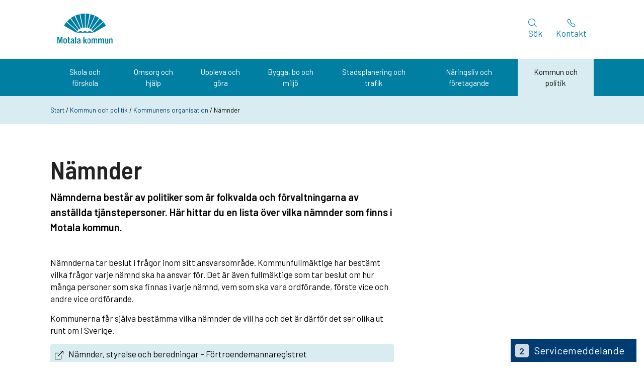

--- FILE ---
content_type: text/html; charset=UTF-8
request_url: https://www.motala.se/kommun-och-politik/kommunens-organisation/namnder/
body_size: 31340
content:
<!DOCTYPE html>
<html lang="sv-SE">
	<head>
		<meta charset="UTF-8">
		<meta name="viewport" content="width=device-width, initial-scale=1.0, user-scalable="yes">
		<script id="CookieConsent" src="https://policy.app.cookieinformation.com/uc.js" data-culture="SV" type="text/javascript"></script>

<meta name='robots' content='index, follow, max-image-preview:large, max-snippet:-1, max-video-preview:-1' />

	<!-- This site is optimized with the Yoast SEO plugin v26.8 - https://yoast.com/product/yoast-seo-wordpress/ -->
	<title>Nämnder - Motala kommun</title>
	<link rel="canonical" href="https://www.motala.se/kommun-och-politik/kommunens-organisation/namnder/" />
	<meta property="og:locale" content="sv_SE" />
	<meta property="og:type" content="article" />
	<meta property="og:title" content="Nämnder - Motala kommun" />
	<meta property="og:description" content="Nämnderna består av politiker som är folkvalda och förvaltningarna av anställda tjänstepersoner. Här hittar du en lista över vilka nämnder som finns i Motala kommun." />
	<meta property="og:url" content="https://www.motala.se/kommun-och-politik/kommunens-organisation/namnder/" />
	<meta property="og:site_name" content="Motala kommun" />
	<meta property="article:modified_time" content="2025-05-12T06:01:53+00:00" />
	<meta name="twitter:card" content="summary_large_image" />
	<script type="application/ld+json" class="yoast-schema-graph">{"@context":"https://schema.org","@graph":[{"@type":"WebPage","@id":"https://www.motala.se/kommun-och-politik/kommunens-organisation/namnder/","url":"https://www.motala.se/kommun-och-politik/kommunens-organisation/namnder/","name":"Nämnder - Motala kommun","isPartOf":{"@id":"https://www.motala.se/#website"},"datePublished":"2016-11-03T14:14:28+00:00","dateModified":"2025-05-12T06:01:53+00:00","breadcrumb":{"@id":"https://www.motala.se/kommun-och-politik/kommunens-organisation/namnder/#breadcrumb"},"inLanguage":"sv-SE","potentialAction":[{"@type":"ReadAction","target":["https://www.motala.se/kommun-och-politik/kommunens-organisation/namnder/"]}]},{"@type":"BreadcrumbList","@id":"https://www.motala.se/kommun-och-politik/kommunens-organisation/namnder/#breadcrumb","itemListElement":[{"@type":"ListItem","position":1,"name":"Start","item":"https://www.motala.se"},{"@type":"ListItem","position":2,"name":"Kommun och politik","item":"https://www.motala.se/kommun-och-politik/"},{"@type":"ListItem","position":3,"name":"Kommunens organisation","item":"https://www.motala.se/kommun-och-politik/kommunens-organisation/"},{"@type":"ListItem","position":4,"name":"Nämnder"}]},{"@type":"WebSite","@id":"https://www.motala.se/#website","url":"https://www.motala.se/","name":"Motala kommun","description":"","potentialAction":[{"@type":"SearchAction","target":{"@type":"EntryPoint","urlTemplate":"https://www.motala.se/?s={search_term_string}"},"query-input":{"@type":"PropertyValueSpecification","valueRequired":true,"valueName":"search_term_string"}}],"inLanguage":"sv-SE"}]}</script>
	<!-- / Yoast SEO plugin. -->


<link rel='dns-prefetch' href='//use.fontawesome.com' />
<link rel='dns-prefetch' href='//maxcdn.bootstrapcdn.com' />
<style id='wp-img-auto-sizes-contain-inline-css' type='text/css'>
img:is([sizes=auto i],[sizes^="auto," i]){contain-intrinsic-size:3000px 1500px}
/*# sourceURL=wp-img-auto-sizes-contain-inline-css */
</style>

<style id='wp-block-heading-inline-css' type='text/css'>
h1:where(.wp-block-heading).has-background,h2:where(.wp-block-heading).has-background,h3:where(.wp-block-heading).has-background,h4:where(.wp-block-heading).has-background,h5:where(.wp-block-heading).has-background,h6:where(.wp-block-heading).has-background{padding:1.25em 2.375em}h1.has-text-align-left[style*=writing-mode]:where([style*=vertical-lr]),h1.has-text-align-right[style*=writing-mode]:where([style*=vertical-rl]),h2.has-text-align-left[style*=writing-mode]:where([style*=vertical-lr]),h2.has-text-align-right[style*=writing-mode]:where([style*=vertical-rl]),h3.has-text-align-left[style*=writing-mode]:where([style*=vertical-lr]),h3.has-text-align-right[style*=writing-mode]:where([style*=vertical-rl]),h4.has-text-align-left[style*=writing-mode]:where([style*=vertical-lr]),h4.has-text-align-right[style*=writing-mode]:where([style*=vertical-rl]),h5.has-text-align-left[style*=writing-mode]:where([style*=vertical-lr]),h5.has-text-align-right[style*=writing-mode]:where([style*=vertical-rl]),h6.has-text-align-left[style*=writing-mode]:where([style*=vertical-lr]),h6.has-text-align-right[style*=writing-mode]:where([style*=vertical-rl]){rotate:180deg}
/*# sourceURL=https://www.motala.se/wp-includes/blocks/heading/style.min.css */
</style>
<style id='wp-block-paragraph-inline-css' type='text/css'>
.is-small-text{font-size:.875em}.is-regular-text{font-size:1em}.is-large-text{font-size:2.25em}.is-larger-text{font-size:3em}.has-drop-cap:not(:focus):first-letter{float:left;font-size:8.4em;font-style:normal;font-weight:100;line-height:.68;margin:.05em .1em 0 0;text-transform:uppercase}body.rtl .has-drop-cap:not(:focus):first-letter{float:none;margin-left:.1em}p.has-drop-cap.has-background{overflow:hidden}:root :where(p.has-background){padding:1.25em 2.375em}:where(p.has-text-color:not(.has-link-color)) a{color:inherit}p.has-text-align-left[style*="writing-mode:vertical-lr"],p.has-text-align-right[style*="writing-mode:vertical-rl"]{rotate:180deg}
/*# sourceURL=https://www.motala.se/wp-includes/blocks/paragraph/style.min.css */
</style>
<link rel='stylesheet' id='menu-icons-extra-css' href='https://www.motala.se/wp-content/plugins/menu-icons/css/extra.min.css?ver=0.13.20' type='text/css' media='all' />
<link rel='stylesheet' id='wp-block-library-css' href='https://www.motala.se/wp-includes/css/dist/block-library/style.min.css?ver=6.9' type='text/css' media='all' />
<style id='global-styles-inline-css' type='text/css'>
:root{--wp--preset--aspect-ratio--square: 1;--wp--preset--aspect-ratio--4-3: 4/3;--wp--preset--aspect-ratio--3-4: 3/4;--wp--preset--aspect-ratio--3-2: 3/2;--wp--preset--aspect-ratio--2-3: 2/3;--wp--preset--aspect-ratio--16-9: 16/9;--wp--preset--aspect-ratio--9-16: 9/16;--wp--preset--color--black: #000000;--wp--preset--color--cyan-bluish-gray: #abb8c3;--wp--preset--color--white: #ffffff;--wp--preset--color--pale-pink: #f78da7;--wp--preset--color--vivid-red: #cf2e2e;--wp--preset--color--luminous-vivid-orange: #ff6900;--wp--preset--color--luminous-vivid-amber: #fcb900;--wp--preset--color--light-green-cyan: #7bdcb5;--wp--preset--color--vivid-green-cyan: #00d084;--wp--preset--color--pale-cyan-blue: #8ed1fc;--wp--preset--color--vivid-cyan-blue: #0693e3;--wp--preset--color--vivid-purple: #9b51e0;--wp--preset--gradient--vivid-cyan-blue-to-vivid-purple: linear-gradient(135deg,rgb(6,147,227) 0%,rgb(155,81,224) 100%);--wp--preset--gradient--light-green-cyan-to-vivid-green-cyan: linear-gradient(135deg,rgb(122,220,180) 0%,rgb(0,208,130) 100%);--wp--preset--gradient--luminous-vivid-amber-to-luminous-vivid-orange: linear-gradient(135deg,rgb(252,185,0) 0%,rgb(255,105,0) 100%);--wp--preset--gradient--luminous-vivid-orange-to-vivid-red: linear-gradient(135deg,rgb(255,105,0) 0%,rgb(207,46,46) 100%);--wp--preset--gradient--very-light-gray-to-cyan-bluish-gray: linear-gradient(135deg,rgb(238,238,238) 0%,rgb(169,184,195) 100%);--wp--preset--gradient--cool-to-warm-spectrum: linear-gradient(135deg,rgb(74,234,220) 0%,rgb(151,120,209) 20%,rgb(207,42,186) 40%,rgb(238,44,130) 60%,rgb(251,105,98) 80%,rgb(254,248,76) 100%);--wp--preset--gradient--blush-light-purple: linear-gradient(135deg,rgb(255,206,236) 0%,rgb(152,150,240) 100%);--wp--preset--gradient--blush-bordeaux: linear-gradient(135deg,rgb(254,205,165) 0%,rgb(254,45,45) 50%,rgb(107,0,62) 100%);--wp--preset--gradient--luminous-dusk: linear-gradient(135deg,rgb(255,203,112) 0%,rgb(199,81,192) 50%,rgb(65,88,208) 100%);--wp--preset--gradient--pale-ocean: linear-gradient(135deg,rgb(255,245,203) 0%,rgb(182,227,212) 50%,rgb(51,167,181) 100%);--wp--preset--gradient--electric-grass: linear-gradient(135deg,rgb(202,248,128) 0%,rgb(113,206,126) 100%);--wp--preset--gradient--midnight: linear-gradient(135deg,rgb(2,3,129) 0%,rgb(40,116,252) 100%);--wp--preset--font-size--small: 13px;--wp--preset--font-size--medium: 20px;--wp--preset--font-size--large: 36px;--wp--preset--font-size--x-large: 42px;--wp--preset--spacing--20: 0.44rem;--wp--preset--spacing--30: 0.67rem;--wp--preset--spacing--40: 1rem;--wp--preset--spacing--50: 1.5rem;--wp--preset--spacing--60: 2.25rem;--wp--preset--spacing--70: 3.38rem;--wp--preset--spacing--80: 5.06rem;--wp--preset--shadow--natural: 6px 6px 9px rgba(0, 0, 0, 0.2);--wp--preset--shadow--deep: 12px 12px 50px rgba(0, 0, 0, 0.4);--wp--preset--shadow--sharp: 6px 6px 0px rgba(0, 0, 0, 0.2);--wp--preset--shadow--outlined: 6px 6px 0px -3px rgb(255, 255, 255), 6px 6px rgb(0, 0, 0);--wp--preset--shadow--crisp: 6px 6px 0px rgb(0, 0, 0);}:where(.is-layout-flex){gap: 0.5em;}:where(.is-layout-grid){gap: 0.5em;}body .is-layout-flex{display: flex;}.is-layout-flex{flex-wrap: wrap;align-items: center;}.is-layout-flex > :is(*, div){margin: 0;}body .is-layout-grid{display: grid;}.is-layout-grid > :is(*, div){margin: 0;}:where(.wp-block-columns.is-layout-flex){gap: 2em;}:where(.wp-block-columns.is-layout-grid){gap: 2em;}:where(.wp-block-post-template.is-layout-flex){gap: 1.25em;}:where(.wp-block-post-template.is-layout-grid){gap: 1.25em;}.has-black-color{color: var(--wp--preset--color--black) !important;}.has-cyan-bluish-gray-color{color: var(--wp--preset--color--cyan-bluish-gray) !important;}.has-white-color{color: var(--wp--preset--color--white) !important;}.has-pale-pink-color{color: var(--wp--preset--color--pale-pink) !important;}.has-vivid-red-color{color: var(--wp--preset--color--vivid-red) !important;}.has-luminous-vivid-orange-color{color: var(--wp--preset--color--luminous-vivid-orange) !important;}.has-luminous-vivid-amber-color{color: var(--wp--preset--color--luminous-vivid-amber) !important;}.has-light-green-cyan-color{color: var(--wp--preset--color--light-green-cyan) !important;}.has-vivid-green-cyan-color{color: var(--wp--preset--color--vivid-green-cyan) !important;}.has-pale-cyan-blue-color{color: var(--wp--preset--color--pale-cyan-blue) !important;}.has-vivid-cyan-blue-color{color: var(--wp--preset--color--vivid-cyan-blue) !important;}.has-vivid-purple-color{color: var(--wp--preset--color--vivid-purple) !important;}.has-black-background-color{background-color: var(--wp--preset--color--black) !important;}.has-cyan-bluish-gray-background-color{background-color: var(--wp--preset--color--cyan-bluish-gray) !important;}.has-white-background-color{background-color: var(--wp--preset--color--white) !important;}.has-pale-pink-background-color{background-color: var(--wp--preset--color--pale-pink) !important;}.has-vivid-red-background-color{background-color: var(--wp--preset--color--vivid-red) !important;}.has-luminous-vivid-orange-background-color{background-color: var(--wp--preset--color--luminous-vivid-orange) !important;}.has-luminous-vivid-amber-background-color{background-color: var(--wp--preset--color--luminous-vivid-amber) !important;}.has-light-green-cyan-background-color{background-color: var(--wp--preset--color--light-green-cyan) !important;}.has-vivid-green-cyan-background-color{background-color: var(--wp--preset--color--vivid-green-cyan) !important;}.has-pale-cyan-blue-background-color{background-color: var(--wp--preset--color--pale-cyan-blue) !important;}.has-vivid-cyan-blue-background-color{background-color: var(--wp--preset--color--vivid-cyan-blue) !important;}.has-vivid-purple-background-color{background-color: var(--wp--preset--color--vivid-purple) !important;}.has-black-border-color{border-color: var(--wp--preset--color--black) !important;}.has-cyan-bluish-gray-border-color{border-color: var(--wp--preset--color--cyan-bluish-gray) !important;}.has-white-border-color{border-color: var(--wp--preset--color--white) !important;}.has-pale-pink-border-color{border-color: var(--wp--preset--color--pale-pink) !important;}.has-vivid-red-border-color{border-color: var(--wp--preset--color--vivid-red) !important;}.has-luminous-vivid-orange-border-color{border-color: var(--wp--preset--color--luminous-vivid-orange) !important;}.has-luminous-vivid-amber-border-color{border-color: var(--wp--preset--color--luminous-vivid-amber) !important;}.has-light-green-cyan-border-color{border-color: var(--wp--preset--color--light-green-cyan) !important;}.has-vivid-green-cyan-border-color{border-color: var(--wp--preset--color--vivid-green-cyan) !important;}.has-pale-cyan-blue-border-color{border-color: var(--wp--preset--color--pale-cyan-blue) !important;}.has-vivid-cyan-blue-border-color{border-color: var(--wp--preset--color--vivid-cyan-blue) !important;}.has-vivid-purple-border-color{border-color: var(--wp--preset--color--vivid-purple) !important;}.has-vivid-cyan-blue-to-vivid-purple-gradient-background{background: var(--wp--preset--gradient--vivid-cyan-blue-to-vivid-purple) !important;}.has-light-green-cyan-to-vivid-green-cyan-gradient-background{background: var(--wp--preset--gradient--light-green-cyan-to-vivid-green-cyan) !important;}.has-luminous-vivid-amber-to-luminous-vivid-orange-gradient-background{background: var(--wp--preset--gradient--luminous-vivid-amber-to-luminous-vivid-orange) !important;}.has-luminous-vivid-orange-to-vivid-red-gradient-background{background: var(--wp--preset--gradient--luminous-vivid-orange-to-vivid-red) !important;}.has-very-light-gray-to-cyan-bluish-gray-gradient-background{background: var(--wp--preset--gradient--very-light-gray-to-cyan-bluish-gray) !important;}.has-cool-to-warm-spectrum-gradient-background{background: var(--wp--preset--gradient--cool-to-warm-spectrum) !important;}.has-blush-light-purple-gradient-background{background: var(--wp--preset--gradient--blush-light-purple) !important;}.has-blush-bordeaux-gradient-background{background: var(--wp--preset--gradient--blush-bordeaux) !important;}.has-luminous-dusk-gradient-background{background: var(--wp--preset--gradient--luminous-dusk) !important;}.has-pale-ocean-gradient-background{background: var(--wp--preset--gradient--pale-ocean) !important;}.has-electric-grass-gradient-background{background: var(--wp--preset--gradient--electric-grass) !important;}.has-midnight-gradient-background{background: var(--wp--preset--gradient--midnight) !important;}.has-small-font-size{font-size: var(--wp--preset--font-size--small) !important;}.has-medium-font-size{font-size: var(--wp--preset--font-size--medium) !important;}.has-large-font-size{font-size: var(--wp--preset--font-size--large) !important;}.has-x-large-font-size{font-size: var(--wp--preset--font-size--x-large) !important;}
/*# sourceURL=global-styles-inline-css */
</style>

<style id='classic-theme-styles-inline-css' type='text/css'>
/*! This file is auto-generated */
.wp-block-button__link{color:#fff;background-color:#32373c;border-radius:9999px;box-shadow:none;text-decoration:none;padding:calc(.667em + 2px) calc(1.333em + 2px);font-size:1.125em}.wp-block-file__button{background:#32373c;color:#fff;text-decoration:none}
/*# sourceURL=/wp-includes/css/classic-themes.min.css */
</style>
<link rel='stylesheet' id='custom-events.css-css' href='https://www.motala.se/wp-content/plugins/consid-event/assets/custom-events.min.css?ver=6.9' type='text/css' media='all' />
<link rel='stylesheet' id='wpvrfontawesome-css' href='https://use.fontawesome.com/releases/v6.5.1/css/all.css?ver=8.5.53' type='text/css' media='all' />
<link rel='stylesheet' id='panellium-css-css' href='https://www.motala.se/wp-content/plugins/wpvr/public/lib/pannellum/src/css/pannellum.css?ver=1' type='text/css' media='all' />
<link rel='stylesheet' id='videojs-css-css' href='https://www.motala.se/wp-content/plugins/wpvr/public/lib/pannellum/src/css/video-js.css?ver=1' type='text/css' media='all' />
<link rel='stylesheet' id='videojs-vr-css-css' href='https://www.motala.se/wp-content/plugins/wpvr/public/lib/videojs-vr/videojs-vr.css?ver=1' type='text/css' media='all' />
<link rel='stylesheet' id='owl-css-css' href='https://www.motala.se/wp-content/plugins/wpvr/public/css/owl.carousel.css?ver=8.5.53' type='text/css' media='all' />
<link rel='stylesheet' id='wpvr-css' href='https://www.motala.se/wp-content/plugins/wpvr/public/css/wpvr-public.css?ver=8.5.53' type='text/css' media='all' />
<link rel='stylesheet' id='theme-css' href='https://www.motala.se/wp-content/themes/motala2020/style.css?ver=2.5.6' type='text/css' media='all' />
<link rel='stylesheet' id='swiper-slider-css-css' href='https://www.motala.se/wp-content/themes/motala2020/js/swiper/css/swiper.min.css?ver=6.9' type='text/css' media='all' />
<link rel='stylesheet' id='theme-font-css' href='https://www.motala.se/wp-content/themes/motala2020/MotalaKommun/style.css?ver=2.5.6' type='text/css' media='all' />
<link rel='stylesheet' id='rekai-css' href='https://www.motala.se/wp-content/themes/motala2020/css/rekai.css?ver=2.5.6' type='text/css' media='all' />
<link rel='stylesheet' id='awesome-font-css' href='https://maxcdn.bootstrapcdn.com/font-awesome/4.7.0/css/font-awesome.min.css?ver=6.9' type='text/css' media='all' />
<link rel='stylesheet' id='fancybox-css' href='https://www.motala.se/wp-content/plugins/easy-fancybox/fancybox/1.5.4/jquery.fancybox.min.css?ver=6.9' type='text/css' media='screen' />
<script type="text/javascript" src="https://www.motala.se/wp-includes/js/jquery/jquery.min.js?ver=3.7.1" id="jquery-core-js"></script>
<script type="text/javascript" src="https://www.motala.se/wp-includes/js/jquery/jquery-migrate.min.js?ver=3.4.1" id="jquery-migrate-js"></script>
<script type="text/javascript" id="wp-api-request-js-extra">
/* <![CDATA[ */
var wpApiSettings = {"root":"https://www.motala.se/wp-json/","nonce":"d323fe6e37","versionString":"wp/v2/"};
//# sourceURL=wp-api-request-js-extra
/* ]]> */
</script>
<script type="text/javascript" src="https://www.motala.se/wp-includes/js/api-request.min.js?ver=6.9" id="wp-api-request-js"></script>
<script type="text/javascript" id="mabel-business-hours-indicator-pro-js-extra">
/* <![CDATA[ */
var mabel_script_vars = {"ajaxurl":"https://www.motala.se/wp-admin/admin-ajax.php"};
//# sourceURL=mabel-business-hours-indicator-pro-js-extra
/* ]]> */
</script>
<script type="text/javascript" src="https://www.motala.se/wp-content/plugins/mabel-business-hours-indicator-pro/public/js/public.min.js?ver=3.4.3" id="mabel-business-hours-indicator-pro-js"></script>
<script type="text/javascript" src="https://www.motala.se/wp-content/plugins/wpvr/public/lib/pannellum/src/js/pannellum.js?ver=1" id="panellium-js-js"></script>
<script type="text/javascript" src="https://www.motala.se/wp-content/plugins/wpvr/public/lib/pannellum/src/js/libpannellum.js?ver=1" id="panelliumlib-js-js"></script>
<script type="text/javascript" src="https://www.motala.se/wp-content/plugins/wpvr/public/js/video.js?ver=1" id="videojs-js-js"></script>
<script type="text/javascript" src="https://www.motala.se/wp-content/plugins/wpvr/public/lib/videojs-vr/videojs-vr.js?ver=1" id="videojsvr-js-js"></script>
<script type="text/javascript" src="https://www.motala.se/wp-content/plugins/wpvr/public/lib/pannellum/src/js/videojs-pannellum-plugin.js?ver=1" id="panelliumvid-js-js"></script>
<script type="text/javascript" src="https://www.motala.se/wp-content/plugins/wpvr/public/js/owl.carousel.js?ver=6.9" id="owl-js-js"></script>
<script type="text/javascript" src="https://www.motala.se/wp-content/plugins/wpvr/public/js/jquery.cookie.js?ver=1" id="jquery_cookie-js"></script>
<script type="text/javascript" id="custom-scripts-js-extra">
/* <![CDATA[ */
var localizedata = {"ajax_url":"https://www.motala.se/wp-admin/admin-ajax.php"};
//# sourceURL=custom-scripts-js-extra
/* ]]> */
</script>
<script type="text/javascript" src="https://www.motala.se/wp-content/themes/motala2020/js/scripts.js?ver=2.5.6" id="custom-scripts-js"></script>
<script type="text/javascript" src="https://www.motala.se/wp-content/themes/motala2020/js/picturefill.js?ver=6.9" id="picturefill-js-js"></script>
<script type="text/javascript" src="https://www.motala.se/wp-content/themes/motala2020/js/swiper/js/swiper.min.js?ver=6.9" id="swiper-slider-js"></script>
<script defer src="https://static.rekai.se/e54f9c79.js"></script> <script src="https://static.rekai.se/addon/v3/rekai_autocomplete.min.js"></script><script src="https://www.motala.se/wp-content/themes/motala2020/js/rekai.js"></script><link rel="icon" href="https://www.motala.se/media/webpc-passthru.php?src=https://www.motala.se/media/uploads/cropped-cropped-favicon-2020-32x32.png&amp;nocache=1" sizes="32x32" />
<link rel="icon" href="https://www.motala.se/media/webpc-passthru.php?src=https://www.motala.se/media/uploads/cropped-cropped-favicon-2020-192x192.png&amp;nocache=1" sizes="192x192" />
<link rel="apple-touch-icon" href="https://www.motala.se/media/webpc-passthru.php?src=https://www.motala.se/media/uploads/cropped-cropped-favicon-2020-180x180.png&amp;nocache=1" />
<meta name="msapplication-TileImage" content="https://www.motala.se/media/webpc-passthru.php?src=https://www.motala.se/media/uploads/cropped-cropped-favicon-2020-270x270.png&amp;nocache=1" />

<script src="https://cdnjs.cloudflare.com/ajax/libs/popper.js/1.12.9/umd/popper.min.js" integrity="sha384-ApNbgh9B+Y1QKtv3Rn7W3mgPxhU9K/ScQsAP7hUibX39j7fakFPskvXusvfa0b4Q" crossorigin="anonymous"></script>
<script src="https://maxcdn.bootstrapcdn.com/bootstrap/4.0.0/js/bootstrap.min.js" integrity="sha384-JZR6Spejh4U02d8jOt6vLEHfe/JQGiRRSQQxSfFWpi1MquVdAyjUar5+76PVCmYl" crossorigin="anonymous"></script>		
<script type="text/javascript" src="//translate.google.com/translate_a/element.js?cb=googleTranslateElementInit"></script>
	</head>

	<body
		class="wp-singular page-template-default page page-id-1338 page-parent page-child parent-pageid-1183 wp-theme-motala2020 sticky-header preload" itemscope itemtype="http://schema.org/WebPage">
		<div id="website">
			<div class="website-inner">
				<section id="noticies" aria-label="Notiser">
												
					</section>
				<header id="header" role="banner" class="relative">
					<div id="header-inner">
						<a class="sr-only sr-only-focusable" href="#maincontent">Hoppa till innehåll</a>
						<div id="header-search" class="container">
							<div class="head-search-close">
								<button class="btn" aria-label="Stäng sök">
									Stäng sök
								</button>
							</div>
							<div class="head-search-inner">
								

<form role="search" method="get" class="search-form" action="https://www.motala.se/index.php">
    <div class="form-container">
        <i class="fa mk-search"></i>
        <input type="search" class="search-field search_que" placeholder="Vad letar du efter?" aria-placeholder="Vad letar du efter?" value="" name="s" aria-label="Skriv in sökord" />
        <button type="submit" class="btn search-submit" aria-label="Sök">
            Sök
        </button>
        <input type="hidden" name="type" value="page" >
    </div>
</form>



							</div>
						</div>
						<div id="header-main">
							<div id="header-main-inner" class="container">
								<div id="header-logo">
									<a class="btn" href="https://www.motala.se" aria-label="Logotyp" title="Startsida">
										<i class="fa mk-motala_kommun_logo" aria-hidden="true"></i>
										<span class="sr-only">Startsida</span>
									</a>
								</div>
																<div id="header-main-right" class="main-buttons d-none d-sm-flex align-items-center">
									
									

<form role="search" method="get" class="search-form" action="https://www.motala.se/index.php">
    <div class="form-container">
        <input type="search" class="search-field search_que" placeholder="Vad letar du efter?" aria-placeholder="Vad letar du efter?" value="" name="s" aria-label="Skriv in sökord" />
        <button type="submit" class="btn search-submit" aria-label="Sök">
            <i class="fa mk-search"></i>
            Sök
        </button>
        <input type="hidden" name="type" value="page" >
    </div>
</form>



									<button class="btn" id="search-btn" aria-label="Sök" title="Sök" onclick="">
										<i class="fa mk-search d-none d-sm-block" aria-hidden="true"></i>
										<span class="functions-menu-text d-none d-sm-block">Sök</span>
									</button>
									<a class="btn" id="contact-btn" aria-label="Kontakt" title="Kontakt" href="https://www.motala.se/kontakt/">
										<img class="custom-phone-svg" src="https://www.motala.se/wp-content/themes/motala2020/img/phone.svg" alt="Phone" aria-hidden="true" style="height:17px;width:17px;"/>
										<span class="functions-menu-text d-block">Kontakt</span>
									</a>
								</div>
																<div id="header-main-right-mobile">
									<button class="btn d-inline-block d-sm-none" id="mobile-search-btn" aria-label="Sök" title="Aktivera Sök">
										<i class="fa-solid fa-magnifying-glass" aria-hidden="true"></i>
										<span class="d-block">Sök</span>
									</button>
									<button class="btn d-inline-block d-sm-none" id="mobile-menu" aria-label="Meny" title="Aktivera Meny">
										<i class="fa-solid fa-bars menu" aria-hidden="true"></i>
										<span class="d-block">Meny</span>
									</button>
									<button class="btn d-none d-sm-none" id="mobile-menu-close" aria-label="Stäng meny" title="Stäng Meny">
										Stäng meny
									</button>
								</div>
							</div>
						</div>
						<nav role="navigation" class="d-print-none" aria-label="Toppmeny">
							<div id="menu-primary">
								<ul class="primary-menu nav container">
									 
																				<li class="menu-item menu-item-type-post_type menu-item-object-page menu-item-30">
											<a href="https://www.motala.se/skola-och-forskola/">Skola och förskola</a>
										</li>
    																		 
																				<li class="menu-item menu-item-type-post_type menu-item-object-page menu-item-932">
											<a href="https://www.motala.se/omsorg-och-hjalp/">Omsorg och hjälp</a>
										</li>
    																		 
																				<li class="menu-item menu-item-type-post_type menu-item-object-page menu-item-28">
											<a href="https://www.motala.se/uppleva-och-gora/">Uppleva och göra</a>
										</li>
    																		 
																				<li class="menu-item menu-item-type-post_type menu-item-object-page menu-item-27">
											<a href="https://www.motala.se/bygga-bo-och-miljo/">Bygga, bo och miljö</a>
										</li>
    																		 
																				<li class="menu-item menu-item-type-post_type menu-item-object-page menu-item-26">
											<a href="https://www.motala.se/stadsplanering-och-trafik/">Stadsplanering och trafik</a>
										</li>
    																		 
																				<li class="menu-item menu-item-type-post_type menu-item-object-page menu-item-46">
											<a href="https://www.motala.se/naringsliv-och-foretagande/">Näringsliv och företagande</a>
										</li>
    																		 
																				<li class="menu-item menu-item-type-post_type menu-item-object-page current-page-ancestor menu-item-45">
											<a href="https://www.motala.se/kommun-och-politik/">Kommun och politik</a>
										</li>
    																		 
																											</ul>
							</div>
						</nav>
					</div>
				</header>
				<nav class="menu" aria-label="Mobilmeny" style="display: none;">
    <ul>
        <li class="menu-section"><a href="https://www.motala.se/skola-och-forskola/"><div>Skola och förskola</div><i aria-label="sub-menu toggle" class="fw fa-solid fa-plus float-right"></i></a><ul class="nav-mobile children page-item-16" ><li class="page_item page-item-5568"><a href="https://www.motala.se/skola-och-forskola/arbetsmiljo-i-skola-och-forskola/"><div>Arbetsmiljö</div><i aria-label="sub-menu toggle" class="fw fa-solid fa-plus float-right"></i></a></li>
<li class="page_item page-item-40927"><a href="https://www.motala.se/skola-och-forskola/digitala-verktyg-i-skolan/"><div>Digitala verktyg</div><i aria-label="sub-menu toggle" class="fw fa-solid fa-plus float-right"></i></a></li>
<li class="page_item page-item-5453"><a href="https://www.motala.se/skola-och-forskola/elevhalsa/"><div>Elevhälsa</div><i aria-label="sub-menu toggle" class="fw fa-solid fa-plus float-right"></i></a></li>
<li class="page_item page-item-29420"><a href="https://www.motala.se/skola-och-forskola/elevsystemet-ist-administration/"><div>Elevsystemet IST Administration</div><i aria-label="sub-menu toggle" class="fw fa-solid fa-plus float-right"></i></a></li>
<li class="page_item page-item-314 page_item_has_children"><a href="https://www.motala.se/skola-och-forskola/forskola-och-barnomsorg/"><div>Förskola och barnomsorg</div><i aria-label="sub-menu toggle" class="fw fa-solid fa-plus float-right"></i></a>
<ul class='children'>
	<li class="page_item page-item-33329 page_item_has_children"><a href="https://www.motala.se/skola-och-forskola/forskola-och-barnomsorg/ansok-om-plats-i-forskola-eller-fritidshem/"><div>Ansök om plats</div><i aria-label="sub-menu toggle" class="fw fa-solid fa-plus float-right"></i></a>
	<ul class='children'>
		<li class="page_item page-item-33331"><a href="https://www.motala.se/skola-och-forskola/forskola-och-barnomsorg/ansok-om-plats-i-forskola-eller-fritidshem/delad-placering-i-forskola-eller-fritidshem/"><div>Delad placering</div><i aria-label="sub-menu toggle" class="fw fa-solid fa-plus float-right"></i></a></li>
	</ul>
</li>
	<li class="page_item page-item-33332 page_item_has_children"><a href="https://www.motala.se/skola-och-forskola/forskola-och-barnomsorg/avgifter-for-forskola-pedagogisk-omsorg-och-fritidshem/"><div>Avgifter</div><i aria-label="sub-menu toggle" class="fw fa-solid fa-plus float-right"></i></a>
	<ul class='children'>
		<li class="page_item page-item-34829"><a href="https://www.motala.se/skola-och-forskola/forskola-och-barnomsorg/avgifter-for-forskola-pedagogisk-omsorg-och-fritidshem/avstamning-av-inkomst-och-avgift-for-barnomsorg/"><div>Avstämning av inkomst och avgift för barnomsorg</div><i aria-label="sub-menu toggle" class="fw fa-solid fa-plus float-right"></i></a></li>
	</ul>
</li>
	<li class="page_item page-item-33334"><a href="https://www.motala.se/skola-och-forskola/forskola-och-barnomsorg/barnomsorg-kvallar-natter-och-helger/"><div>Barnomsorg kvällar, nätter och helger</div><i aria-label="sub-menu toggle" class="fw fa-solid fa-plus float-right"></i></a></li>
	<li class="page_item page-item-40705"><a href="https://www.motala.se/skola-och-forskola/forskola-och-barnomsorg/byt-eller-sag-upp-plats-i-forskola-eller-fritidshem/"><div>Byt eller säg upp plats</div><i aria-label="sub-menu toggle" class="fw fa-solid fa-plus float-right"></i></a></li>
	<li class="page_item page-item-2796"><a href="https://www.motala.se/skola-och-forskola/forskola-och-barnomsorg/fritids-fritidshem/"><div>Fritidshem</div><i aria-label="sub-menu toggle" class="fw fa-solid fa-plus float-right"></i></a></li>
	<li class="page_item page-item-23132"><a href="https://www.motala.se/skola-och-forskola/forskola-och-barnomsorg/forskoleverksamhet-pa-finska/"><div>Förskoleverksamhet på finska</div><i aria-label="sub-menu toggle" class="fw fa-solid fa-plus float-right"></i></a></li>
	<li class="page_item page-item-316 page_item_has_children"><a href="https://www.motala.se/skola-och-forskola/forskola-och-barnomsorg/forskolor/"><div>Förskolor</div><i aria-label="sub-menu toggle" class="fw fa-solid fa-plus float-right"></i></a>
	<ul class='children'>
		<li class="page_item page-item-24512"><a href="https://www.motala.se/skola-och-forskola/forskola-och-barnomsorg/forskolor/forskolan-barnens-verkstad/"><div>Barnens verkstad</div><i aria-label="sub-menu toggle" class="fw fa-solid fa-plus float-right"></i></a></li>
		<li class="page_item page-item-3065"><a href="https://www.motala.se/skola-och-forskola/forskola-och-barnomsorg/forskolor/forskolan-bergsatter/"><div>Bergsätter</div><i aria-label="sub-menu toggle" class="fw fa-solid fa-plus float-right"></i></a></li>
		<li class="page_item page-item-330"><a href="https://www.motala.se/skola-och-forskola/forskola-och-barnomsorg/forskolor/forskolan-bjorkelund/"><div>Björkelund</div><i aria-label="sub-menu toggle" class="fw fa-solid fa-plus float-right"></i></a></li>
		<li class="page_item page-item-2883"><a href="https://www.motala.se/skola-och-forskola/forskola-och-barnomsorg/forskolor/forskolan-bondebacka/"><div>Bondebacka</div><i aria-label="sub-menu toggle" class="fw fa-solid fa-plus float-right"></i></a></li>
		<li class="page_item page-item-3067"><a href="https://www.motala.se/skola-och-forskola/forskola-och-barnomsorg/forskolor/forskolan-brastorp/"><div>Bråstorp</div><i aria-label="sub-menu toggle" class="fw fa-solid fa-plus float-right"></i></a></li>
		<li class="page_item page-item-35265"><a href="https://www.motala.se/skola-och-forskola/forskola-och-barnomsorg/forskolor/forskolan-brata-hagar/"><div>Bråta hagar</div><i aria-label="sub-menu toggle" class="fw fa-solid fa-plus float-right"></i></a></li>
		<li class="page_item page-item-3028"><a href="https://www.motala.se/skola-och-forskola/forskola-och-barnomsorg/forskolor/forskolan-charlottenborg/"><div>Charlottenborg</div><i aria-label="sub-menu toggle" class="fw fa-solid fa-plus float-right"></i></a></li>
		<li class="page_item page-item-3069"><a href="https://www.motala.se/skola-och-forskola/forskola-och-barnomsorg/forskolor/forskolan-dansater/"><div>Dansäter</div><i aria-label="sub-menu toggle" class="fw fa-solid fa-plus float-right"></i></a></li>
		<li class="page_item page-item-3072"><a href="https://www.motala.se/skola-och-forskola/forskola-och-barnomsorg/forskolor/forskolan-eken/"><div>Eken</div><i aria-label="sub-menu toggle" class="fw fa-solid fa-plus float-right"></i></a></li>
		<li class="page_item page-item-336"><a href="https://www.motala.se/skola-och-forskola/forskola-och-barnomsorg/forskolor/forskolan-ekparken/"><div>Ekparken</div><i aria-label="sub-menu toggle" class="fw fa-solid fa-plus float-right"></i></a></li>
		<li class="page_item page-item-3075"><a href="https://www.motala.se/skola-och-forskola/forskola-och-barnomsorg/forskolor/forskolan-fornasa/"><div>Fornåsa</div><i aria-label="sub-menu toggle" class="fw fa-solid fa-plus float-right"></i></a></li>
		<li class="page_item page-item-3077"><a href="https://www.motala.se/skola-och-forskola/forskola-och-barnomsorg/forskolor/forskolan-fagelsta/"><div>Fågelsta</div><i aria-label="sub-menu toggle" class="fw fa-solid fa-plus float-right"></i></a></li>
		<li class="page_item page-item-3079"><a href="https://www.motala.se/skola-och-forskola/forskola-och-barnomsorg/forskolor/forskolan-godegard/"><div>Godegård</div><i aria-label="sub-menu toggle" class="fw fa-solid fa-plus float-right"></i></a></li>
		<li class="page_item page-item-3081"><a href="https://www.motala.se/skola-och-forskola/forskola-och-barnomsorg/forskolor/forskolan-gustavsvik/"><div>Gustavsvik</div><i aria-label="sub-menu toggle" class="fw fa-solid fa-plus float-right"></i></a></li>
		<li class="page_item page-item-3085"><a href="https://www.motala.se/skola-och-forskola/forskola-och-barnomsorg/forskolor/forskolan-gotgatan/"><div>Götgatan</div><i aria-label="sub-menu toggle" class="fw fa-solid fa-plus float-right"></i></a></li>
		<li class="page_item page-item-14172"><a href="https://www.motala.se/skola-och-forskola/forskola-och-barnomsorg/forskolor/forskolan-hallalund/"><div>Hällalund</div><i aria-label="sub-menu toggle" class="fw fa-solid fa-plus float-right"></i></a></li>
		<li class="page_item page-item-9096"><a href="https://www.motala.se/skola-och-forskola/forskola-och-barnomsorg/forskolor/forskolan-klockarebacken/"><div>Klockarebacken</div><i aria-label="sub-menu toggle" class="fw fa-solid fa-plus float-right"></i></a></li>
		<li class="page_item page-item-3090"><a href="https://www.motala.se/skola-och-forskola/forskola-och-barnomsorg/forskolor/forskolan-klockrike/"><div>Klockrike</div><i aria-label="sub-menu toggle" class="fw fa-solid fa-plus float-right"></i></a></li>
		<li class="page_item page-item-9099"><a href="https://www.motala.se/skola-och-forskola/forskola-och-barnomsorg/forskolor/forskolan-krubban/"><div>Krubban</div><i aria-label="sub-menu toggle" class="fw fa-solid fa-plus float-right"></i></a></li>
		<li class="page_item page-item-3092"><a href="https://www.motala.se/skola-och-forskola/forskola-och-barnomsorg/forskolor/forskolan-karrbacken/"><div>Kärrbacken</div><i aria-label="sub-menu toggle" class="fw fa-solid fa-plus float-right"></i></a></li>
		<li class="page_item page-item-3094"><a href="https://www.motala.se/skola-och-forskola/forskola-och-barnomsorg/forskolor/forskolan-lustigkulle/"><div>Lustigkulle</div><i aria-label="sub-menu toggle" class="fw fa-solid fa-plus float-right"></i></a></li>
		<li class="page_item page-item-3096"><a href="https://www.motala.se/skola-och-forskola/forskola-och-barnomsorg/forskolor/forskolan-myran/"><div>Myran</div><i aria-label="sub-menu toggle" class="fw fa-solid fa-plus float-right"></i></a></li>
		<li class="page_item page-item-3098"><a href="https://www.motala.se/skola-och-forskola/forskola-och-barnomsorg/forskolor/forskolan-nykyrka/"><div>Nykyrka</div><i aria-label="sub-menu toggle" class="fw fa-solid fa-plus float-right"></i></a></li>
		<li class="page_item page-item-3100"><a href="https://www.motala.se/skola-och-forskola/forskola-och-barnomsorg/forskolor/forskolan-naktergalen/"><div>Näktergalen</div><i aria-label="sub-menu toggle" class="fw fa-solid fa-plus float-right"></i></a></li>
		<li class="page_item page-item-3102"><a href="https://www.motala.se/skola-och-forskola/forskola-och-barnomsorg/forskolor/forskolan-parken/"><div>Parken</div><i aria-label="sub-menu toggle" class="fw fa-solid fa-plus float-right"></i></a></li>
		<li class="page_item page-item-9106"><a href="https://www.motala.se/skola-och-forskola/forskola-och-barnomsorg/forskolor/forskolan-parlan/"><div>Pärlan</div><i aria-label="sub-menu toggle" class="fw fa-solid fa-plus float-right"></i></a></li>
		<li class="page_item page-item-2834"><a href="https://www.motala.se/skola-och-forskola/forskola-och-barnomsorg/forskolor/forskolan-rassnas/"><div>Råssnäs</div><i aria-label="sub-menu toggle" class="fw fa-solid fa-plus float-right"></i></a></li>
		<li class="page_item page-item-3104"><a href="https://www.motala.se/skola-och-forskola/forskola-och-barnomsorg/forskolor/forskolan-rodbacken/"><div>Rödbäcken</div><i aria-label="sub-menu toggle" class="fw fa-solid fa-plus float-right"></i></a></li>
		<li class="page_item page-item-3106"><a href="https://www.motala.se/skola-och-forskola/forskola-och-barnomsorg/forskolor/forskolan-rodluvan/"><div>Rödluvan</div><i aria-label="sub-menu toggle" class="fw fa-solid fa-plus float-right"></i></a></li>
		<li class="page_item page-item-3108"><a href="https://www.motala.se/skola-och-forskola/forskola-och-barnomsorg/forskolor/forskolan-sagomossen/"><div>Sagomossen</div><i aria-label="sub-menu toggle" class="fw fa-solid fa-plus float-right"></i></a></li>
		<li class="page_item page-item-3112"><a href="https://www.motala.se/skola-och-forskola/forskola-och-barnomsorg/forskolor/forskolan-skogsglantan/"><div>Skogsgläntan</div><i aria-label="sub-menu toggle" class="fw fa-solid fa-plus float-right"></i></a></li>
		<li class="page_item page-item-3114"><a href="https://www.motala.se/skola-och-forskola/forskola-och-barnomsorg/forskolor/forskolan-skogslyckan/"><div>Skogslyckan</div><i aria-label="sub-menu toggle" class="fw fa-solid fa-plus float-right"></i></a></li>
		<li class="page_item page-item-3119"><a href="https://www.motala.se/skola-och-forskola/forskola-och-barnomsorg/forskolor/forskolan-smedsby/"><div>Smedsby</div><i aria-label="sub-menu toggle" class="fw fa-solid fa-plus float-right"></i></a></li>
		<li class="page_item page-item-3123"><a href="https://www.motala.se/skola-och-forskola/forskola-och-barnomsorg/forskolor/forskolan-solsatter/"><div>Solsätter</div><i aria-label="sub-menu toggle" class="fw fa-solid fa-plus float-right"></i></a></li>
		<li class="page_item page-item-9118"><a href="https://www.motala.se/skola-och-forskola/forskola-och-barnomsorg/forskolor/forskolan-stjarnan/"><div>Stjärnan</div><i aria-label="sub-menu toggle" class="fw fa-solid fa-plus float-right"></i></a></li>
		<li class="page_item page-item-3125"><a href="https://www.motala.se/skola-och-forskola/forskola-och-barnomsorg/forskolor/forskolan-strommen/"><div>Strömmen</div><i aria-label="sub-menu toggle" class="fw fa-solid fa-plus float-right"></i></a></li>
		<li class="page_item page-item-3130"><a href="https://www.motala.se/skola-och-forskola/forskola-och-barnomsorg/forskolor/forskolan-trollslandan/"><div>Trollsländan</div><i aria-label="sub-menu toggle" class="fw fa-solid fa-plus float-right"></i></a></li>
		<li class="page_item page-item-3133"><a href="https://www.motala.se/skola-och-forskola/forskola-och-barnomsorg/forskolor/forskolan-varv/"><div>Varv</div><i aria-label="sub-menu toggle" class="fw fa-solid fa-plus float-right"></i></a></li>
		<li class="page_item page-item-3138"><a href="https://www.motala.se/skola-och-forskola/forskola-och-barnomsorg/forskolor/forskolan-vastra-brastorp/"><div>Västra Bråstorp</div><i aria-label="sub-menu toggle" class="fw fa-solid fa-plus float-right"></i></a></li>
		<li class="page_item page-item-3087"><a href="https://www.motala.se/skola-och-forskola/forskola-och-barnomsorg/forskolor/forskolan-vastra-lund/"><div>Västra Lund</div><i aria-label="sub-menu toggle" class="fw fa-solid fa-plus float-right"></i></a></li>
		<li class="page_item page-item-3140"><a href="https://www.motala.se/skola-och-forskola/forskola-och-barnomsorg/forskolor/forskolan-vattern/"><div>Vättern</div><i aria-label="sub-menu toggle" class="fw fa-solid fa-plus float-right"></i></a></li>
		<li class="page_item page-item-9120"><a href="https://www.motala.se/skola-och-forskola/forskola-och-barnomsorg/forskolor/forskolan-angeln/"><div>Ängeln</div><i aria-label="sub-menu toggle" class="fw fa-solid fa-plus float-right"></i></a></li>
		<li class="page_item page-item-3143"><a href="https://www.motala.se/skola-och-forskola/forskola-och-barnomsorg/forskolor/forskolan-osterstad/"><div>Österstad</div><i aria-label="sub-menu toggle" class="fw fa-solid fa-plus float-right"></i></a></li>
		<li class="page_item page-item-38372"><a href="https://www.motala.se/skola-och-forskola/forskola-och-barnomsorg/forskolor/norlandia-forskola-turbinen/"><div>Turbinen</div><i aria-label="sub-menu toggle" class="fw fa-solid fa-plus float-right"></i></a></li>
	</ul>
</li>
	<li class="page_item page-item-2805"><a href="https://www.motala.se/skola-och-forskola/forskola-och-barnomsorg/mat-i-forskolan/"><div>Mat och lunch</div><i aria-label="sub-menu toggle" class="fw fa-solid fa-plus float-right"></i></a></li>
	<li class="page_item page-item-2807"><a href="https://www.motala.se/skola-och-forskola/forskola-och-barnomsorg/nar-forskolan-ar-stangd/"><div>När förskolan är stängd</div><i aria-label="sub-menu toggle" class="fw fa-solid fa-plus float-right"></i></a></li>
	<li class="page_item page-item-2652"><a href="https://www.motala.se/skola-och-forskola/forskola-och-barnomsorg/pedagogisk-omsorg-dagbarnvardare/"><div>Pedagogisk omsorg, dagbarnvårdare</div><i aria-label="sub-menu toggle" class="fw fa-solid fa-plus float-right"></i></a></li>
	<li class="page_item page-item-33333"><a href="https://www.motala.se/skola-och-forskola/forskola-och-barnomsorg/regler-for-forskola-och-pedagogisk-omsorg/"><div>Regler</div><i aria-label="sub-menu toggle" class="fw fa-solid fa-plus float-right"></i></a></li>
	<li class="page_item page-item-33335"><a href="https://www.motala.se/skola-och-forskola/forskola-och-barnomsorg/schema-och-franvaro-i-forskola-och-fritidshem/"><div>Schema och frånvaro</div><i aria-label="sub-menu toggle" class="fw fa-solid fa-plus float-right"></i></a></li>
	<li class="page_item page-item-2792"><a href="https://www.motala.se/skola-och-forskola/forskola-och-barnomsorg/oppna-forskolor/"><div>Öppna förskolor</div><i aria-label="sub-menu toggle" class="fw fa-solid fa-plus float-right"></i></a></li>
</ul>
</li>
<li class="page_item page-item-2904 page_item_has_children"><a href="https://www.motala.se/skola-och-forskola/grundskola/"><div>Grundskola</div><i aria-label="sub-menu toggle" class="fw fa-solid fa-plus float-right"></i></a>
<ul class='children'>
	<li class="page_item page-item-2899"><a href="https://www.motala.se/skola-och-forskola/grundskola/anpassad-grundskola/"><div>Anpassad grundskola</div><i aria-label="sub-menu toggle" class="fw fa-solid fa-plus float-right"></i></a></li>
	<li class="page_item page-item-3769"><a href="https://www.motala.se/skola-och-forskola/grundskola/betyg-och-kunskapsbedomning-i-grundskolan/"><div>Betyg och kunskapsbedömning</div><i aria-label="sub-menu toggle" class="fw fa-solid fa-plus float-right"></i></a></li>
	<li class="page_item page-item-3766"><a href="https://www.motala.se/skola-och-forskola/grundskola/byta-skola-in-och-utflyttning/"><div>Byta skola, in- och utflyttning</div><i aria-label="sub-menu toggle" class="fw fa-solid fa-plus float-right"></i></a></li>
	<li class="page_item page-item-2961"><a href="https://www.motala.se/skola-och-forskola/grundskola/forskoleklass/"><div>Förskoleklass</div><i aria-label="sub-menu toggle" class="fw fa-solid fa-plus float-right"></i></a></li>
	<li class="page_item page-item-2918 page_item_has_children"><a href="https://www.motala.se/skola-och-forskola/grundskola/grundskolor/"><div>Grundskolor</div><i aria-label="sub-menu toggle" class="fw fa-solid fa-plus float-right"></i></a>
	<ul class='children'>
		<li class="page_item page-item-3712"><a href="https://www.motala.se/skola-och-forskola/grundskola/grundskolor/bergvallaskolan/"><div>Bergvallaskolan</div><i aria-label="sub-menu toggle" class="fw fa-solid fa-plus float-right"></i></a></li>
		<li class="page_item page-item-3715"><a href="https://www.motala.se/skola-och-forskola/grundskola/grundskolor/brastorpskolan/"><div>Bråstorpskolan</div><i aria-label="sub-menu toggle" class="fw fa-solid fa-plus float-right"></i></a></li>
		<li class="page_item page-item-3720"><a href="https://www.motala.se/skola-och-forskola/grundskola/grundskolor/dansaterskolan/"><div>Dansäterskolan</div><i aria-label="sub-menu toggle" class="fw fa-solid fa-plus float-right"></i></a></li>
		<li class="page_item page-item-3718"><a href="https://www.motala.se/skola-och-forskola/grundskola/grundskolor/ekenasskolan/"><div>Ekenässkolan</div><i aria-label="sub-menu toggle" class="fw fa-solid fa-plus float-right"></i></a></li>
		<li class="page_item page-item-3722"><a href="https://www.motala.se/skola-och-forskola/grundskola/grundskolor/fornasa-skola/"><div>Fornåsa skola</div><i aria-label="sub-menu toggle" class="fw fa-solid fa-plus float-right"></i></a></li>
		<li class="page_item page-item-3726"><a href="https://www.motala.se/skola-och-forskola/grundskola/grundskolor/fagelsta-skola/"><div>Fågelsta skola</div><i aria-label="sub-menu toggle" class="fw fa-solid fa-plus float-right"></i></a></li>
		<li class="page_item page-item-23265"><a href="https://www.motala.se/skola-och-forskola/grundskola/grundskolor/godegards-skola/"><div>Godegårds skola</div><i aria-label="sub-menu toggle" class="fw fa-solid fa-plus float-right"></i></a></li>
		<li class="page_item page-item-3731"><a href="https://www.motala.se/skola-och-forskola/grundskola/grundskolor/hallaskolan/"><div>Hällaskolan</div><i aria-label="sub-menu toggle" class="fw fa-solid fa-plus float-right"></i></a></li>
		<li class="page_item page-item-9321"><a href="https://www.motala.se/skola-och-forskola/grundskola/grundskolor/innovitaskolan-motala/"><div>Innovitaskolan Motala</div><i aria-label="sub-menu toggle" class="fw fa-solid fa-plus float-right"></i></a></li>
		<li class="page_item page-item-3736"><a href="https://www.motala.se/skola-och-forskola/grundskola/grundskolor/klockrike-skola/"><div>Klockrike skola</div><i aria-label="sub-menu toggle" class="fw fa-solid fa-plus float-right"></i></a></li>
		<li class="page_item page-item-32760"><a href="https://www.motala.se/skola-och-forskola/grundskola/grundskolor/kunskapsskolan/"><div>Kunskapsskolan</div><i aria-label="sub-menu toggle" class="fw fa-solid fa-plus float-right"></i></a></li>
		<li class="page_item page-item-3741"><a href="https://www.motala.se/skola-och-forskola/grundskola/grundskolor/mariebergsskolan/"><div>Mariebergsskolan</div><i aria-label="sub-menu toggle" class="fw fa-solid fa-plus float-right"></i></a></li>
		<li class="page_item page-item-3743"><a href="https://www.motala.se/skola-och-forskola/grundskola/grundskolor/norra-skolan/"><div>Norra skolan</div><i aria-label="sub-menu toggle" class="fw fa-solid fa-plus float-right"></i></a></li>
		<li class="page_item page-item-3745"><a href="https://www.motala.se/skola-och-forskola/grundskola/grundskolor/nykyrka-skola/"><div>Nykyrka skola</div><i aria-label="sub-menu toggle" class="fw fa-solid fa-plus float-right"></i></a></li>
		<li class="page_item page-item-3749"><a href="https://www.motala.se/skola-och-forskola/grundskola/grundskolor/skolgarda-skola/"><div>Skolgårda skola</div><i aria-label="sub-menu toggle" class="fw fa-solid fa-plus float-right"></i></a></li>
		<li class="page_item page-item-3751"><a href="https://www.motala.se/skola-och-forskola/grundskola/grundskolor/smedsby-skola/"><div>Smedsby skola</div><i aria-label="sub-menu toggle" class="fw fa-solid fa-plus float-right"></i></a></li>
		<li class="page_item page-item-3753"><a href="https://www.motala.se/skola-och-forskola/grundskola/grundskolor/sodra-skolan/"><div>Södra skolan</div><i aria-label="sub-menu toggle" class="fw fa-solid fa-plus float-right"></i></a></li>
		<li class="page_item page-item-3755"><a href="https://www.motala.se/skola-och-forskola/grundskola/grundskolor/tjallmo-skola/"><div>Tjällmo skola</div><i aria-label="sub-menu toggle" class="fw fa-solid fa-plus float-right"></i></a></li>
		<li class="page_item page-item-3757"><a href="https://www.motala.se/skola-och-forskola/grundskola/grundskolor/vatternskolan/"><div>Vätternskolan</div><i aria-label="sub-menu toggle" class="fw fa-solid fa-plus float-right"></i></a></li>
		<li class="page_item page-item-3759"><a href="https://www.motala.se/skola-och-forskola/grundskola/grundskolor/zederslundsskolan/"><div>Zederslundsskolan</div><i aria-label="sub-menu toggle" class="fw fa-solid fa-plus float-right"></i></a></li>
		<li class="page_item page-item-3762"><a href="https://www.motala.se/skola-och-forskola/grundskola/grundskolor/osterstad-skola/"><div>Österstad skola</div><i aria-label="sub-menu toggle" class="fw fa-solid fa-plus float-right"></i></a></li>
	</ul>
</li>
	<li class="page_item page-item-2964"><a href="https://www.motala.se/skola-och-forskola/grundskola/lov-och-ledigheter-i-skolan/"><div>Lov och ledigheter</div><i aria-label="sub-menu toggle" class="fw fa-solid fa-plus float-right"></i></a></li>
	<li class="page_item page-item-11848"><a href="https://www.motala.se/skola-och-forskola/grundskola/skolbibliotek/"><div>Skolbibliotek</div><i aria-label="sub-menu toggle" class="fw fa-solid fa-plus float-right"></i></a></li>
	<li class="page_item page-item-34592"><a href="https://www.motala.se/skola-och-forskola/grundskola/skolval/"><div>Skolval</div><i aria-label="sub-menu toggle" class="fw fa-solid fa-plus float-right"></i></a></li>
</ul>
</li>
<li class="page_item page-item-5750 page_item_has_children"><a href="https://www.motala.se/skola-och-forskola/gymnasium/"><div>Gymnasium</div><i aria-label="sub-menu toggle" class="fw fa-solid fa-plus float-right"></i></a>
<ul class='children'>
	<li class="page_item page-item-5566"><a href="https://www.motala.se/skola-och-forskola/gymnasium/anpassad-gymnasieskola/"><div>Anpassad gymnasieskola</div><i aria-label="sub-menu toggle" class="fw fa-solid fa-plus float-right"></i></a></li>
	<li class="page_item page-item-5760"><a href="https://www.motala.se/skola-och-forskola/gymnasium/betyg-och-bedomning-pa-gymnasiet/"><div>Betyg och bedömning</div><i aria-label="sub-menu toggle" class="fw fa-solid fa-plus float-right"></i></a></li>
	<li class="page_item page-item-5758"><a href="https://www.motala.se/skola-och-forskola/gymnasium/byta-skola-eller-program-pa-gymnasiet/"><div>Byta skola eller program</div><i aria-label="sub-menu toggle" class="fw fa-solid fa-plus float-right"></i></a></li>
	<li class="page_item page-item-2393 page_item_has_children"><a href="https://www.motala.se/skola-och-forskola/gymnasium/carlsund-utbildningscentrum/"><div>Carlsund utbildningscentrum</div><i aria-label="sub-menu toggle" class="fw fa-solid fa-plus float-right"></i></a>
	<ul class='children'>
		<li class="page_item page-item-23543 page_item_has_children"><a href="https://www.motala.se/skola-och-forskola/gymnasium/carlsund-utbildningscentrum/program-pa-carlsunds-utbildningscentrum/"><div>Program</div><i aria-label="sub-menu toggle" class="fw fa-solid fa-plus float-right"></i></a>
		<ul class='children'>
			<li class="page_item page-item-4944"><a href="https://www.motala.se/skola-och-forskola/gymnasium/carlsund-utbildningscentrum/program-pa-carlsunds-utbildningscentrum/barn-och-fritidsprogrammet/"><div>Barn- och fritidsprogrammet</div><i aria-label="sub-menu toggle" class="fw fa-solid fa-plus float-right"></i></a></li>
			<li class="page_item page-item-4946"><a href="https://www.motala.se/skola-och-forskola/gymnasium/carlsund-utbildningscentrum/program-pa-carlsunds-utbildningscentrum/bygg-och-anlaggningsprogrammet/"><div>Bygg- och anläggningsprogrammet</div><i aria-label="sub-menu toggle" class="fw fa-solid fa-plus float-right"></i></a></li>
			<li class="page_item page-item-4948"><a href="https://www.motala.se/skola-och-forskola/gymnasium/carlsund-utbildningscentrum/program-pa-carlsunds-utbildningscentrum/el-och-energiprogrammet/"><div>El- och energiprogrammet</div><i aria-label="sub-menu toggle" class="fw fa-solid fa-plus float-right"></i></a></li>
			<li class="page_item page-item-4950"><a href="https://www.motala.se/skola-och-forskola/gymnasium/carlsund-utbildningscentrum/program-pa-carlsunds-utbildningscentrum/fordon-och-transportprogrammet/"><div>Fordons- och transportprogrammet</div><i aria-label="sub-menu toggle" class="fw fa-solid fa-plus float-right"></i></a></li>
			<li class="page_item page-item-4953"><a href="https://www.motala.se/skola-och-forskola/gymnasium/carlsund-utbildningscentrum/program-pa-carlsunds-utbildningscentrum/forsaljnings-och-serviceprogrammet/"><div>Försäljnings- och serviceprogrammet</div><i aria-label="sub-menu toggle" class="fw fa-solid fa-plus float-right"></i></a></li>
			<li class="page_item page-item-16070"><a href="https://www.motala.se/skola-och-forskola/gymnasium/carlsund-utbildningscentrum/program-pa-carlsunds-utbildningscentrum/hotell-och-turismprogrammet/"><div>Hotell- och turismprogrammet</div><i aria-label="sub-menu toggle" class="fw fa-solid fa-plus float-right"></i></a></li>
			<li class="page_item page-item-4955"><a href="https://www.motala.se/skola-och-forskola/gymnasium/carlsund-utbildningscentrum/program-pa-carlsunds-utbildningscentrum/industritekniska-programmet/"><div>Industritekniska programmet</div><i aria-label="sub-menu toggle" class="fw fa-solid fa-plus float-right"></i></a></li>
			<li class="page_item page-item-9234"><a href="https://www.motala.se/skola-och-forskola/gymnasium/carlsund-utbildningscentrum/program-pa-carlsunds-utbildningscentrum/introduktionsprogrammen/"><div>Introduktionsprogrammen</div><i aria-label="sub-menu toggle" class="fw fa-solid fa-plus float-right"></i></a></li>
		</ul>
</li>
	</ul>
</li>
	<li class="page_item page-item-5762"><a href="https://www.motala.se/skola-och-forskola/gymnasium/ekonomi-studiebidrag-pa-gymnasiet/"><div>Ekonomi och studiebidrag</div><i aria-label="sub-menu toggle" class="fw fa-solid fa-plus float-right"></i></a></li>
	<li class="page_item page-item-2407"><a href="https://www.motala.se/skola-och-forskola/gymnasium/lov-och-ledigheter-pa-gymnasiet/"><div>Lov och ledigheter</div><i aria-label="sub-menu toggle" class="fw fa-solid fa-plus float-right"></i></a></li>
	<li class="page_item page-item-2399 page_item_has_children"><a href="https://www.motala.se/skola-och-forskola/gymnasium/platengymnasiet/"><div>Platengymnasiet</div><i aria-label="sub-menu toggle" class="fw fa-solid fa-plus float-right"></i></a>
	<ul class='children'>
		<li class="page_item page-item-24698 page_item_has_children"><a href="https://www.motala.se/skola-och-forskola/gymnasium/platengymnasiet/program-pa-platengymnasiet/"><div>Program</div><i aria-label="sub-menu toggle" class="fw fa-solid fa-plus float-right"></i></a>
		<ul class='children'>
			<li class="page_item page-item-4389"><a href="https://www.motala.se/skola-och-forskola/gymnasium/platengymnasiet/program-pa-platengymnasiet/ekonomiprogrammet/"><div>Ekonomiprogrammet</div><i aria-label="sub-menu toggle" class="fw fa-solid fa-plus float-right"></i></a></li>
			<li class="page_item page-item-4393"><a href="https://www.motala.se/skola-och-forskola/gymnasium/platengymnasiet/program-pa-platengymnasiet/naturvetenskapsprogrammet/"><div>Naturvetenskapsprogrammet</div><i aria-label="sub-menu toggle" class="fw fa-solid fa-plus float-right"></i></a></li>
			<li class="page_item page-item-4397"><a href="https://www.motala.se/skola-och-forskola/gymnasium/platengymnasiet/program-pa-platengymnasiet/samhallsvetenskapsprogrammet/"><div>Samhällsvetenskapsprogrammet</div><i aria-label="sub-menu toggle" class="fw fa-solid fa-plus float-right"></i></a></li>
			<li class="page_item page-item-4400"><a href="https://www.motala.se/skola-och-forskola/gymnasium/platengymnasiet/program-pa-platengymnasiet/teknikprogrammet/"><div>Teknikprogrammet</div><i aria-label="sub-menu toggle" class="fw fa-solid fa-plus float-right"></i></a></li>
			<li class="page_item page-item-4957"><a href="https://www.motala.se/skola-och-forskola/gymnasium/platengymnasiet/program-pa-platengymnasiet/vard-och-omsorgsprogrammet/"><div>Vård- och omsorgsprogrammet</div><i aria-label="sub-menu toggle" class="fw fa-solid fa-plus float-right"></i></a></li>
		</ul>
</li>
		<li class="page_item page-item-8342"><a href="https://www.motala.se/skola-och-forskola/gymnasium/platengymnasiet/rig-segling/"><div>RIG segling</div><i aria-label="sub-menu toggle" class="fw fa-solid fa-plus float-right"></i></a></li>
		<li class="page_item page-item-8340"><a href="https://www.motala.se/skola-och-forskola/gymnasium/platengymnasiet/rikstriathlongymnasiet/"><div>RIG triathlon</div><i aria-label="sub-menu toggle" class="fw fa-solid fa-plus float-right"></i></a></li>
	</ul>
</li>
	<li class="page_item page-item-28823"><a href="https://www.motala.se/skola-och-forskola/gymnasium/studenten/"><div>Studenten</div><i aria-label="sub-menu toggle" class="fw fa-solid fa-plus float-right"></i></a></li>
	<li class="page_item page-item-24953"><a href="https://www.motala.se/skola-och-forskola/gymnasium/stod-till-unga-som-inte-gar-pa-gymnasiet/"><div>Stöd till unga som inte går på gymnasiet</div><i aria-label="sub-menu toggle" class="fw fa-solid fa-plus float-right"></i></a></li>
	<li class="page_item page-item-11439"><a href="https://www.motala.se/skola-och-forskola/gymnasium/ung-foretagsamhet/"><div>Ung företagsamhet (UF)</div><i aria-label="sub-menu toggle" class="fw fa-solid fa-plus float-right"></i></a></li>
	<li class="page_item page-item-5756"><a href="https://www.motala.se/skola-och-forskola/gymnasium/val-och-antagning-till-gymnasiet/"><div>Val och antagning</div><i aria-label="sub-menu toggle" class="fw fa-solid fa-plus float-right"></i></a></li>
</ul>
</li>
<li class="page_item page-item-33010"><a href="https://www.motala.se/skola-och-forskola/klagomal-pa-skola-forskola-och-barnomsorg/"><div>Klagomål</div><i aria-label="sub-menu toggle" class="fw fa-solid fa-plus float-right"></i></a></li>
<li class="page_item page-item-27910"><a href="https://www.motala.se/skola-och-forskola/krankande-behandling-och-diskriminering-i-forskola-och-skola/"><div>Kränkande behandling och diskriminering</div><i aria-label="sub-menu toggle" class="fw fa-solid fa-plus float-right"></i></a></li>
<li class="page_item page-item-2123 page_item_has_children"><a href="https://www.motala.se/skola-och-forskola/kulturskolan/"><div>Kulturskolan</div><i aria-label="sub-menu toggle" class="fw fa-solid fa-plus float-right"></i></a>
<ul class='children'>
	<li class="page_item page-item-4987"><a href="https://www.motala.se/skola-och-forskola/kulturskolan/anmalan-till-kulturskolan/"><div>Anmälan</div><i aria-label="sub-menu toggle" class="fw fa-solid fa-plus float-right"></i></a></li>
	<li class="page_item page-item-4793"><a href="https://www.motala.se/skola-och-forskola/kulturskolan/avgifter-och-regler-for-kulturskolan/"><div>Avgifter och regler</div><i aria-label="sub-menu toggle" class="fw fa-solid fa-plus float-right"></i></a></li>
	<li class="page_item page-item-6615"><a href="https://www.motala.se/skola-och-forskola/kulturskolan/el-sistema/"><div>El Sistema</div><i aria-label="sub-menu toggle" class="fw fa-solid fa-plus float-right"></i></a></li>
	<li class="page_item page-item-27085"><a href="https://www.motala.se/skola-och-forskola/kulturskolan/foraldraforeningar-pa-kulturskolan/"><div>Föräldraföreningar</div><i aria-label="sub-menu toggle" class="fw fa-solid fa-plus float-right"></i></a></li>
	<li class="page_item page-item-6256 page_item_has_children"><a href="https://www.motala.se/skola-och-forskola/kulturskolan/kurser-pa-kulturskolan/"><div>Kurser</div><i aria-label="sub-menu toggle" class="fw fa-solid fa-plus float-right"></i></a>
	<ul class='children'>
		<li class="page_item page-item-2257"><a href="https://www.motala.se/skola-och-forskola/kulturskolan/kurser-pa-kulturskolan/dans/"><div>Dans</div><i aria-label="sub-menu toggle" class="fw fa-solid fa-plus float-right"></i></a></li>
		<li class="page_item page-item-2290"><a href="https://www.motala.se/skola-och-forskola/kulturskolan/kurser-pa-kulturskolan/musik/"><div>Musik</div><i aria-label="sub-menu toggle" class="fw fa-solid fa-plus float-right"></i></a></li>
		<li class="page_item page-item-2198"><a href="https://www.motala.se/skola-och-forskola/kulturskolan/kurser-pa-kulturskolan/teater/"><div>Teater</div><i aria-label="sub-menu toggle" class="fw fa-solid fa-plus float-right"></i></a></li>
	</ul>
</li>
	<li class="page_item page-item-3014"><a href="https://www.motala.se/skola-och-forskola/kulturskolan/personal-pa-kulturskolan/"><div>Personal</div><i aria-label="sub-menu toggle" class="fw fa-solid fa-plus float-right"></i></a></li>
</ul>
</li>
<li class="page_item page-item-10203"><a href="https://www.motala.se/skola-och-forskola/lararpraktik-vfu/"><div>Lärarpraktik, VFU</div><i aria-label="sub-menu toggle" class="fw fa-solid fa-plus float-right"></i></a></li>
<li class="page_item page-item-3805"><a href="https://www.motala.se/skola-och-forskola/modersmal-hemsprak/"><div>Modersmål, hemspråk</div><i aria-label="sub-menu toggle" class="fw fa-solid fa-plus float-right"></i></a></li>
<li class="page_item page-item-31864"><a href="https://www.motala.se/skola-och-forskola/sjukanmalan-och-franvaro-i-skolan/"><div>Sjukanmälan och frånvaro i skolan</div><i aria-label="sub-menu toggle" class="fw fa-solid fa-plus float-right"></i></a></li>
<li class="page_item page-item-3772"><a href="https://www.motala.se/skola-och-forskola/skolmat-matsedel/"><div>Skolmat, matsedel</div><i aria-label="sub-menu toggle" class="fw fa-solid fa-plus float-right"></i></a></li>
<li class="page_item page-item-5539 page_item_has_children"><a href="https://www.motala.se/skola-och-forskola/skolresor-och-inackordering/"><div>Skolresor och inackordering</div><i aria-label="sub-menu toggle" class="fw fa-solid fa-plus float-right"></i></a>
<ul class='children'>
	<li class="page_item page-item-25988"><a href="https://www.motala.se/skola-och-forskola/skolresor-och-inackordering/elevresor-pa-gymnasiet-busskort/"><div>Elevresor på gymnasiet, busskort</div><i aria-label="sub-menu toggle" class="fw fa-solid fa-plus float-right"></i></a></li>
	<li class="page_item page-item-5541"><a href="https://www.motala.se/skola-och-forskola/skolresor-och-inackordering/skolskjuts/"><div>Skolskjuts</div><i aria-label="sub-menu toggle" class="fw fa-solid fa-plus float-right"></i></a></li>
	<li class="page_item page-item-25989"><a href="https://www.motala.se/skola-och-forskola/skolresor-och-inackordering/stod-till-inackordering/"><div>Stöd till inackordering</div><i aria-label="sub-menu toggle" class="fw fa-solid fa-plus float-right"></i></a></li>
</ul>
</li>
<li class="page_item page-item-8556"><a href="https://www.motala.se/skola-och-forskola/starta-enskild-verksamhet/"><div>Starta enskild verksamhet</div><i aria-label="sub-menu toggle" class="fw fa-solid fa-plus float-right"></i></a></li>
<li class="page_item page-item-7825 page_item_has_children"><a href="https://www.motala.se/skola-och-forskola/vuxenutbildning/"><div>Vuxenutbildning</div><i aria-label="sub-menu toggle" class="fw fa-solid fa-plus float-right"></i></a>
<ul class='children'>
	<li class="page_item page-item-10358"><a href="https://www.motala.se/skola-och-forskola/vuxenutbildning/anpassad-utbildning-for-vuxna/"><div>Anpassad utbildning för vuxna</div><i aria-label="sub-menu toggle" class="fw fa-solid fa-plus float-right"></i></a></li>
	<li class="page_item page-item-12435"><a href="https://www.motala.se/skola-och-forskola/vuxenutbildning/ansoka-till-vuxenutbildningen/"><div>Ansökan</div><i aria-label="sub-menu toggle" class="fw fa-solid fa-plus float-right"></i></a></li>
	<li class="page_item page-item-32962"><a href="https://www.motala.se/skola-och-forskola/vuxenutbildning/betyg-pa-vuxenutbildningen/"><div>Betyg</div><i aria-label="sub-menu toggle" class="fw fa-solid fa-plus float-right"></i></a></li>
	<li class="page_item page-item-12425"><a href="https://www.motala.se/skola-och-forskola/vuxenutbildning/bibliotek-och-stod-i-dina-studier/"><div>Bibliotek och stöd i dina studier</div><i aria-label="sub-menu toggle" class="fw fa-solid fa-plus float-right"></i></a></li>
	<li class="page_item page-item-29258"><a href="https://www.motala.se/skola-och-forskola/vuxenutbildning/provning-pa-vuxenutbildningen/"><div>Prövning</div><i aria-label="sub-menu toggle" class="fw fa-solid fa-plus float-right"></i></a></li>
	<li class="page_item page-item-12419"><a href="https://www.motala.se/skola-och-forskola/vuxenutbildning/studera-vuxenutbildning-i-annan-kommun/"><div>Studera i annan kommun</div><i aria-label="sub-menu toggle" class="fw fa-solid fa-plus float-right"></i></a></li>
	<li class="page_item page-item-5544"><a href="https://www.motala.se/skola-och-forskola/vuxenutbildning/studie-och-yrkesvagledning-pa-vuxenutbildningen/"><div>Studie- och yrkesvägledning</div><i aria-label="sub-menu toggle" class="fw fa-solid fa-plus float-right"></i></a></li>
	<li class="page_item page-item-12421"><a href="https://www.motala.se/skola-och-forskola/vuxenutbildning/studieekonomi-pa-vuxenutbildningen/"><div>Studieekonomi</div><i aria-label="sub-menu toggle" class="fw fa-solid fa-plus float-right"></i></a></li>
	<li class="page_item page-item-10264"><a href="https://www.motala.se/skola-och-forskola/vuxenutbildning/studier-pa-grundlaggande-niva-for-vuxna/"><div>Grundläggande nivå</div><i aria-label="sub-menu toggle" class="fw fa-solid fa-plus float-right"></i></a></li>
	<li class="page_item page-item-10303"><a href="https://www.motala.se/skola-och-forskola/vuxenutbildning/studier-pa-gymnasial-niva-for-vuxna/"><div>Gymnasial nivå</div><i aria-label="sub-menu toggle" class="fw fa-solid fa-plus float-right"></i></a></li>
	<li class="page_item page-item-23540"><a href="https://www.motala.se/skola-och-forskola/vuxenutbildning/svenska-invandrare-sfi/"><div>Svenska för invandrare, SFI</div><i aria-label="sub-menu toggle" class="fw fa-solid fa-plus float-right"></i></a></li>
	<li class="page_item page-item-12411"><a href="https://www.motala.se/skola-och-forskola/vuxenutbildning/universitet-och-hogskola/"><div>Universitet och högskola</div><i aria-label="sub-menu toggle" class="fw fa-solid fa-plus float-right"></i></a></li>
	<li class="page_item page-item-11065 page_item_has_children"><a href="https://www.motala.se/skola-och-forskola/vuxenutbildning/yrkeshogskola/"><div>Yrkeshögskola</div><i aria-label="sub-menu toggle" class="fw fa-solid fa-plus float-right"></i></a>
	<ul class='children'>
		<li class="page_item page-item-35195"><a href="https://www.motala.se/skola-och-forskola/vuxenutbildning/yrkeshogskola/servicetekniker-nationell-yrkesutbildning/"><div>Servicetekniker, nationell yrkesutbildning</div><i aria-label="sub-menu toggle" class="fw fa-solid fa-plus float-right"></i></a></li>
	</ul>
</li>
	<li class="page_item page-item-10323 page_item_has_children"><a href="https://www.motala.se/skola-och-forskola/vuxenutbildning/yrkesutbildningar/"><div>Yrkesutbildningar</div><i aria-label="sub-menu toggle" class="fw fa-solid fa-plus float-right"></i></a>
	<ul class='children'>
		<li class="page_item page-item-16348"><a href="https://www.motala.se/skola-och-forskola/vuxenutbildning/yrkesutbildningar/barn-och-fritidsutbildning/"><div>Barn och fritid</div><i aria-label="sub-menu toggle" class="fw fa-solid fa-plus float-right"></i></a></li>
		<li class="page_item page-item-31173"><a href="https://www.motala.se/skola-och-forskola/vuxenutbildning/yrkesutbildningar/industriteknisk-utbildning/"><div>Industriteknisk</div><i aria-label="sub-menu toggle" class="fw fa-solid fa-plus float-right"></i></a></li>
		<li class="page_item page-item-34042"><a href="https://www.motala.se/skola-och-forskola/vuxenutbildning/yrkesutbildningar/kombinationsutbildning-maltidsbitrade/"><div>Måltidsbiträde</div><i aria-label="sub-menu toggle" class="fw fa-solid fa-plus float-right"></i></a></li>
		<li class="page_item page-item-10345"><a href="https://www.motala.se/skola-och-forskola/vuxenutbildning/yrkesutbildningar/restaurangutbildning/"><div>Restaurang</div><i aria-label="sub-menu toggle" class="fw fa-solid fa-plus float-right"></i></a></li>
		<li class="page_item page-item-37516"><a href="https://www.motala.se/skola-och-forskola/vuxenutbildning/yrkesutbildningar/servering-och-barteknik-larling/"><div>Servering och barteknik</div><i aria-label="sub-menu toggle" class="fw fa-solid fa-plus float-right"></i></a></li>
		<li class="page_item page-item-11042"><a href="https://www.motala.se/skola-och-forskola/vuxenutbildning/yrkesutbildningar/underskoterskeutbildning/"><div>Undersköterskeutbildning</div><i aria-label="sub-menu toggle" class="fw fa-solid fa-plus float-right"></i></a></li>
	</ul>
</li>
</ul>
</li>
</ul></li><li class="menu-section"><a href="https://www.motala.se/omsorg-och-hjalp/"><div>Omsorg och hjälp</div><i aria-label="sub-menu toggle" class="fw fa-solid fa-plus float-right"></i></a><ul class="nav-mobile children page-item-484" ><li class="page_item page-item-501"><a href="https://www.motala.se/omsorg-och-hjalp/akut-hjalp/"><div>Akut social hjälp</div><i aria-label="sub-menu toggle" class="fw fa-solid fa-plus float-right"></i></a></li>
<li class="page_item page-item-4255 page_item_has_children"><a href="https://www.motala.se/omsorg-och-hjalp/anhorigstod/"><div>Anhörigstöd</div><i aria-label="sub-menu toggle" class="fw fa-solid fa-plus float-right"></i></a>
<ul class='children'>
	<li class="page_item page-item-10408"><a href="https://www.motala.se/omsorg-och-hjalp/anhorigstod/servicegaranti-anhorigstod/"><div>Servicegaranti</div><i aria-label="sub-menu toggle" class="fw fa-solid fa-plus float-right"></i></a></li>
</ul>
</li>
<li class="page_item page-item-1546 page_item_has_children"><a href="https://www.motala.se/omsorg-och-hjalp/boenden-sarskilda/"><div>Boenden, särskilda</div><i aria-label="sub-menu toggle" class="fw fa-solid fa-plus float-right"></i></a>
<ul class='children'>
	<li class="page_item page-item-1661 page_item_has_children"><a href="https://www.motala.se/omsorg-och-hjalp/boenden-sarskilda/gruppboende-vid-funktionsnedsattning/"><div>Gruppboende vid funktionsnedsättning</div><i aria-label="sub-menu toggle" class="fw fa-solid fa-plus float-right"></i></a>
	<ul class='children'>
		<li class="page_item page-item-8547"><a href="https://www.motala.se/omsorg-och-hjalp/boenden-sarskilda/gruppboende-vid-funktionsnedsattning/batsmansgatan-gruppboende/"><div>Båtsmansgatan</div><i aria-label="sub-menu toggle" class="fw fa-solid fa-plus float-right"></i></a></li>
		<li class="page_item page-item-30925"><a href="https://www.motala.se/omsorg-och-hjalp/boenden-sarskilda/gruppboende-vid-funktionsnedsattning/eriksbergsgatan-19-gruppboende-2/"><div>Eriksbergsgatan 19</div><i aria-label="sub-menu toggle" class="fw fa-solid fa-plus float-right"></i></a></li>
		<li class="page_item page-item-1667"><a href="https://www.motala.se/omsorg-och-hjalp/boenden-sarskilda/gruppboende-vid-funktionsnedsattning/eriksbergsgatan-23-gruppboende/"><div>Eriksbergsgatan 23</div><i aria-label="sub-menu toggle" class="fw fa-solid fa-plus float-right"></i></a></li>
		<li class="page_item page-item-1670"><a href="https://www.motala.se/omsorg-och-hjalp/boenden-sarskilda/gruppboende-vid-funktionsnedsattning/flintvagen-gruppboende/"><div>Flintvägen</div><i aria-label="sub-menu toggle" class="fw fa-solid fa-plus float-right"></i></a></li>
		<li class="page_item page-item-1678"><a href="https://www.motala.se/omsorg-och-hjalp/boenden-sarskilda/gruppboende-vid-funktionsnedsattning/kalkstensvagen-gruppboende/"><div>Kalkstensvägen</div><i aria-label="sub-menu toggle" class="fw fa-solid fa-plus float-right"></i></a></li>
		<li class="page_item page-item-40775"><a href="https://www.motala.se/omsorg-och-hjalp/boenden-sarskilda/gruppboende-vid-funktionsnedsattning/kristberg-305-gruppboende/"><div>Kristberg 305</div><i aria-label="sub-menu toggle" class="fw fa-solid fa-plus float-right"></i></a></li>
		<li class="page_item page-item-1688"><a href="https://www.motala.se/omsorg-och-hjalp/boenden-sarskilda/gruppboende-vid-funktionsnedsattning/lss-stromsborg-gruppboende/"><div>LSS Strömsborg</div><i aria-label="sub-menu toggle" class="fw fa-solid fa-plus float-right"></i></a></li>
		<li class="page_item page-item-1684"><a href="https://www.motala.se/omsorg-och-hjalp/boenden-sarskilda/gruppboende-vid-funktionsnedsattning/mariebergsgatan-gruppboende/"><div>Mariebergsgatan</div><i aria-label="sub-menu toggle" class="fw fa-solid fa-plus float-right"></i></a></li>
		<li class="page_item page-item-1681"><a href="https://www.motala.se/omsorg-och-hjalp/boenden-sarskilda/gruppboende-vid-funktionsnedsattning/norra-kanalvagen-gruppboende/"><div>Norra Kanalvägen</div><i aria-label="sub-menu toggle" class="fw fa-solid fa-plus float-right"></i></a></li>
		<li class="page_item page-item-1690"><a href="https://www.motala.se/omsorg-och-hjalp/boenden-sarskilda/gruppboende-vid-funktionsnedsattning/skepparegatan-gruppboende/"><div>Skepparegatan</div><i aria-label="sub-menu toggle" class="fw fa-solid fa-plus float-right"></i></a></li>
		<li class="page_item page-item-1693"><a href="https://www.motala.se/omsorg-och-hjalp/boenden-sarskilda/gruppboende-vid-funktionsnedsattning/stenvagen-gruppboende/"><div>Stenvägen</div><i aria-label="sub-menu toggle" class="fw fa-solid fa-plus float-right"></i></a></li>
		<li class="page_item page-item-1696"><a href="https://www.motala.se/omsorg-och-hjalp/boenden-sarskilda/gruppboende-vid-funktionsnedsattning/torpavagen-gruppboende/"><div>Torpavägen</div><i aria-label="sub-menu toggle" class="fw fa-solid fa-plus float-right"></i></a></li>
	</ul>
</li>
	<li class="page_item page-item-1718 page_item_has_children"><a href="https://www.motala.se/omsorg-och-hjalp/boenden-sarskilda/korttidsboende-for-aldre/"><div>Korttidsboende för äldre</div><i aria-label="sub-menu toggle" class="fw fa-solid fa-plus float-right"></i></a>
	<ul class='children'>
		<li class="page_item page-item-10413"><a href="https://www.motala.se/omsorg-och-hjalp/boenden-sarskilda/korttidsboende-for-aldre/servicegaranti-korttidsboende/"><div>Servicegaranti</div><i aria-label="sub-menu toggle" class="fw fa-solid fa-plus float-right"></i></a></li>
	</ul>
</li>
	<li class="page_item page-item-27678"><a href="https://www.motala.se/omsorg-och-hjalp/boenden-sarskilda/lagenheter-for-70/"><div>Lägenheter för 70+</div><i aria-label="sub-menu toggle" class="fw fa-solid fa-plus float-right"></i></a></li>
	<li class="page_item page-item-1632 page_item_has_children"><a href="https://www.motala.se/omsorg-och-hjalp/boenden-sarskilda/serviceboende-vid-funktionsnedsattning/"><div>Serviceboende vid funktionsnedsättning</div><i aria-label="sub-menu toggle" class="fw fa-solid fa-plus float-right"></i></a>
	<ul class='children'>
		<li class="page_item page-item-1643"><a href="https://www.motala.se/omsorg-och-hjalp/boenden-sarskilda/serviceboende-vid-funktionsnedsattning/gamla-stan-serviceboende/"><div>Gamla stan</div><i aria-label="sub-menu toggle" class="fw fa-solid fa-plus float-right"></i></a></li>
		<li class="page_item page-item-1673"><a href="https://www.motala.se/omsorg-och-hjalp/boenden-sarskilda/serviceboende-vid-funktionsnedsattning/gnejsvagens-serviceboende/"><div>Gnejsvägen</div><i aria-label="sub-menu toggle" class="fw fa-solid fa-plus float-right"></i></a></li>
		<li class="page_item page-item-1620"><a href="https://www.motala.se/omsorg-och-hjalp/boenden-sarskilda/serviceboende-vid-funktionsnedsattning/krakrisvagen-serviceboende/"><div>Kråkrisvägen</div><i aria-label="sub-menu toggle" class="fw fa-solid fa-plus float-right"></i></a></li>
		<li class="page_item page-item-17678"><a href="https://www.motala.se/omsorg-och-hjalp/boenden-sarskilda/serviceboende-vid-funktionsnedsattning/lasarettsgatan-serviceboende/"><div>Lasarettsgatan</div><i aria-label="sub-menu toggle" class="fw fa-solid fa-plus float-right"></i></a></li>
		<li class="page_item page-item-1648"><a href="https://www.motala.se/omsorg-och-hjalp/boenden-sarskilda/serviceboende-vid-funktionsnedsattning/styvingevagens-serviceboende/"><div>Styvingevägen</div><i aria-label="sub-menu toggle" class="fw fa-solid fa-plus float-right"></i></a></li>
		<li class="page_item page-item-1653"><a href="https://www.motala.se/omsorg-och-hjalp/boenden-sarskilda/serviceboende-vid-funktionsnedsattning/tegelviksvagen-serviceboende/"><div>Tegelviksvägen</div><i aria-label="sub-menu toggle" class="fw fa-solid fa-plus float-right"></i></a></li>
		<li class="page_item page-item-1656"><a href="https://www.motala.se/omsorg-och-hjalp/boenden-sarskilda/serviceboende-vid-funktionsnedsattning/ulaxgatan/"><div>Ulaxgatan</div><i aria-label="sub-menu toggle" class="fw fa-solid fa-plus float-right"></i></a></li>
	</ul>
</li>
	<li class="page_item page-item-10411"><a href="https://www.motala.se/omsorg-och-hjalp/boenden-sarskilda/servicegaranti-sarskilt-boende/"><div>Servicegaranti &#8211; Särskilt boende</div><i aria-label="sub-menu toggle" class="fw fa-solid fa-plus float-right"></i></a></li>
	<li class="page_item page-item-1602"><a href="https://www.motala.se/omsorg-och-hjalp/boenden-sarskilda/sarskilt-boende-psykiatri/"><div>Psykiatri</div><i aria-label="sub-menu toggle" class="fw fa-solid fa-plus float-right"></i></a></li>
	<li class="page_item page-item-1756 page_item_has_children"><a href="https://www.motala.se/omsorg-och-hjalp/boenden-sarskilda/aldreboende/"><div>Äldreboende</div><i aria-label="sub-menu toggle" class="fw fa-solid fa-plus float-right"></i></a>
	<ul class='children'>
		<li class="page_item page-item-28306"><a href="https://www.motala.se/omsorg-och-hjalp/boenden-sarskilda/aldreboende/avgifter-for-aldreboende/"><div>Avgifter</div><i aria-label="sub-menu toggle" class="fw fa-solid fa-plus float-right"></i></a></li>
		<li class="page_item page-item-1771"><a href="https://www.motala.se/omsorg-och-hjalp/boenden-sarskilda/aldreboende/bjorkbladets-aldreboende/"><div>Björkbladet</div><i aria-label="sub-menu toggle" class="fw fa-solid fa-plus float-right"></i></a></li>
		<li class="page_item page-item-1775"><a href="https://www.motala.se/omsorg-och-hjalp/boenden-sarskilda/aldreboende/husbygardens-aldreboende/"><div>Husbygården</div><i aria-label="sub-menu toggle" class="fw fa-solid fa-plus float-right"></i></a></li>
		<li class="page_item page-item-27393"><a href="https://www.motala.se/omsorg-och-hjalp/boenden-sarskilda/aldreboende/namndemansgatans-aldreboende/"><div>Nämndemansgatan</div><i aria-label="sub-menu toggle" class="fw fa-solid fa-plus float-right"></i></a></li>
		<li class="page_item page-item-1588"><a href="https://www.motala.se/omsorg-och-hjalp/boenden-sarskilda/aldreboende/skogsgardens-aldreboende/"><div>Skogsgården</div><i aria-label="sub-menu toggle" class="fw fa-solid fa-plus float-right"></i></a></li>
		<li class="page_item page-item-1591"><a href="https://www.motala.se/omsorg-och-hjalp/boenden-sarskilda/aldreboende/solbacken-vardboende/"><div>Solbacken</div><i aria-label="sub-menu toggle" class="fw fa-solid fa-plus float-right"></i></a></li>
		<li class="page_item page-item-1786"><a href="https://www.motala.se/omsorg-och-hjalp/boenden-sarskilda/aldreboende/strandvagens-aldreboende/"><div>Strandvägen</div><i aria-label="sub-menu toggle" class="fw fa-solid fa-plus float-right"></i></a></li>
		<li class="page_item page-item-1788"><a href="https://www.motala.se/omsorg-och-hjalp/boenden-sarskilda/aldreboende/stromsborgs-aldreboende/"><div>Strömsborg</div><i aria-label="sub-menu toggle" class="fw fa-solid fa-plus float-right"></i></a></li>
		<li class="page_item page-item-1791"><a href="https://www.motala.se/omsorg-och-hjalp/boenden-sarskilda/aldreboende/vileborg-vardboende/"><div>Vileborg</div><i aria-label="sub-menu toggle" class="fw fa-solid fa-plus float-right"></i></a></li>
		<li class="page_item page-item-1796"><a href="https://www.motala.se/omsorg-och-hjalp/boenden-sarskilda/aldreboende/akervallens-aldreboende/"><div>Åkervallen</div><i aria-label="sub-menu toggle" class="fw fa-solid fa-plus float-right"></i></a></li>
	</ul>
</li>
</ul>
</li>
<li class="page_item page-item-2886"><a href="https://www.motala.se/omsorg-och-hjalp/dodsfall-och-begraving/"><div>Dödsfall och begravning</div><i aria-label="sub-menu toggle" class="fw fa-solid fa-plus float-right"></i></a></li>
<li class="page_item page-item-529 page_item_has_children"><a href="https://www.motala.se/omsorg-och-hjalp/ekonomi-stod-och-radgivning/"><div>Ekonomi, stöd och rådgivning</div><i aria-label="sub-menu toggle" class="fw fa-solid fa-plus float-right"></i></a>
<ul class='children'>
	<li class="page_item page-item-541"><a href="https://www.motala.se/omsorg-och-hjalp/ekonomi-stod-och-radgivning/budget-och-skuldradgivning/"><div>Budget- och skuldrådgivning</div><i aria-label="sub-menu toggle" class="fw fa-solid fa-plus float-right"></i></a></li>
	<li class="page_item page-item-536"><a href="https://www.motala.se/omsorg-och-hjalp/ekonomi-stod-och-radgivning/ekonomiskt-bistand-och-forsorjningsstod/"><div>Ekonomiskt bistånd och försörjningsstöd</div><i aria-label="sub-menu toggle" class="fw fa-solid fa-plus float-right"></i></a></li>
	<li class="page_item page-item-549"><a href="https://www.motala.se/omsorg-och-hjalp/ekonomi-stod-och-radgivning/fonder/"><div>Fonder</div><i aria-label="sub-menu toggle" class="fw fa-solid fa-plus float-right"></i></a></li>
	<li class="page_item page-item-28950"><a href="https://www.motala.se/omsorg-och-hjalp/ekonomi-stod-och-radgivning/hyresskuld-avhysning-vrakning/"><div>Hyresskuld, avhysning, vräkning</div><i aria-label="sub-menu toggle" class="fw fa-solid fa-plus float-right"></i></a></li>
	<li class="page_item page-item-8729"><a href="https://www.motala.se/omsorg-och-hjalp/ekonomi-stod-och-radgivning/konsumentvagledning/"><div>Konsumentvägledning</div><i aria-label="sub-menu toggle" class="fw fa-solid fa-plus float-right"></i></a></li>
</ul>
</li>
<li class="page_item page-item-565 page_item_has_children"><a href="https://www.motala.se/omsorg-och-hjalp/familj-barn-och-ungdom/"><div>Familj, barn och ungdom</div><i aria-label="sub-menu toggle" class="fw fa-solid fa-plus float-right"></i></a>
<ul class='children'>
	<li class="page_item page-item-596"><a href="https://www.motala.se/omsorg-och-hjalp/familj-barn-och-ungdom/misstanke-om-barn-som-far-illa/"><div>Misstanke om barn som far illa</div><i aria-label="sub-menu toggle" class="fw fa-solid fa-plus float-right"></i></a></li>
	<li class="page_item page-item-605 page_item_has_children"><a href="https://www.motala.se/omsorg-och-hjalp/familj-barn-och-ungdom/stod-till-barn-och-ungdom/"><div>Stöd till barn och ungdom</div><i aria-label="sub-menu toggle" class="fw fa-solid fa-plus float-right"></i></a>
	<ul class='children'>
		<li class="page_item page-item-24502"><a href="https://www.motala.se/omsorg-och-hjalp/familj-barn-och-ungdom/stod-till-barn-och-ungdom/faltarna-i-motala/"><div>Fältarna i Motala</div><i aria-label="sub-menu toggle" class="fw fa-solid fa-plus float-right"></i></a></li>
		<li class="page_item page-item-20886"><a href="https://www.motala.se/omsorg-och-hjalp/familj-barn-och-ungdom/stod-till-barn-och-ungdom/medling-vid-brott/"><div>Medling vid brott</div><i aria-label="sub-menu toggle" class="fw fa-solid fa-plus float-right"></i></a></li>
		<li class="page_item page-item-664"><a href="https://www.motala.se/omsorg-och-hjalp/familj-barn-och-ungdom/stod-till-barn-och-ungdom/minimaria/"><div>MiniMaria</div><i aria-label="sub-menu toggle" class="fw fa-solid fa-plus float-right"></i></a></li>
		<li class="page_item page-item-29656"><a href="https://www.motala.se/omsorg-och-hjalp/familj-barn-och-ungdom/stod-till-barn-och-ungdom/stodgrupper-for-barn-och-unga/"><div>Stödgrupper</div><i aria-label="sub-menu toggle" class="fw fa-solid fa-plus float-right"></i></a></li>
		<li class="page_item page-item-32344"><a href="https://www.motala.se/omsorg-och-hjalp/familj-barn-och-ungdom/stod-till-barn-och-ungdom/ungdomshalsan/"><div>Ungdomshälsan</div><i aria-label="sub-menu toggle" class="fw fa-solid fa-plus float-right"></i></a></li>
		<li class="page_item page-item-24503"><a href="https://www.motala.se/omsorg-och-hjalp/familj-barn-och-ungdom/stod-till-barn-och-ungdom/ungdomstjanst/"><div>Ungdomstjänst</div><i aria-label="sub-menu toggle" class="fw fa-solid fa-plus float-right"></i></a></li>
		<li class="page_item page-item-36349"><a href="https://www.motala.se/omsorg-och-hjalp/familj-barn-och-ungdom/stod-till-barn-och-ungdom/valj-bort-kriminalitet-och-droger/"><div>Välj bort kriminalitet och droger &#8211; SSPF</div><i aria-label="sub-menu toggle" class="fw fa-solid fa-plus float-right"></i></a></li>
	</ul>
</li>
	<li class="page_item page-item-726 page_item_has_children"><a href="https://www.motala.se/omsorg-och-hjalp/familj-barn-och-ungdom/stod-till-familjen/"><div>Stöd till familjen</div><i aria-label="sub-menu toggle" class="fw fa-solid fa-plus float-right"></i></a>
	<ul class='children'>
		<li class="page_item page-item-942"><a href="https://www.motala.se/omsorg-och-hjalp/familj-barn-och-ungdom/stod-till-familjen/adoption/"><div>Adoption</div><i aria-label="sub-menu toggle" class="fw fa-solid fa-plus float-right"></i></a></li>
		<li class="page_item page-item-960"><a href="https://www.motala.se/omsorg-och-hjalp/familj-barn-och-ungdom/stod-till-familjen/faderskap-foraldraskap/"><div>Faderskap, föräldraskap</div><i aria-label="sub-menu toggle" class="fw fa-solid fa-plus float-right"></i></a></li>
		<li class="page_item page-item-965"><a href="https://www.motala.se/omsorg-och-hjalp/familj-barn-och-ungdom/stod-till-familjen/familjehem-kontaktfamilj-och-stodfamilj/"><div>Familjehem, kontaktfamilj och stödfamilj</div><i aria-label="sub-menu toggle" class="fw fa-solid fa-plus float-right"></i></a></li>
		<li class="page_item page-item-34570"><a href="https://www.motala.se/omsorg-och-hjalp/familj-barn-och-ungdom/stod-till-familjen/familjer-med-sarskilda-behov/"><div>Familjer med särskilda behov</div><i aria-label="sub-menu toggle" class="fw fa-solid fa-plus float-right"></i></a></li>
		<li class="page_item page-item-24968"><a href="https://www.motala.se/omsorg-och-hjalp/familj-barn-och-ungdom/stod-till-familjen/familjeradgivning/"><div>Familjerådgivning</div><i aria-label="sub-menu toggle" class="fw fa-solid fa-plus float-right"></i></a></li>
		<li class="page_item page-item-37669"><a href="https://www.motala.se/omsorg-och-hjalp/familj-barn-och-ungdom/stod-till-familjen/foraldrar-med-placerade-barn/"><div>Föräldrar med placerade barn</div><i aria-label="sub-menu toggle" class="fw fa-solid fa-plus float-right"></i></a></li>
		<li class="page_item page-item-689 page_item_has_children"><a href="https://www.motala.se/omsorg-och-hjalp/familj-barn-och-ungdom/stod-till-familjen/foraldraskap/"><div>Föräldraskap</div><i aria-label="sub-menu toggle" class="fw fa-solid fa-plus float-right"></i></a>
		<ul class='children'>
			<li class="page_item page-item-33053"><a href="https://www.motala.se/omsorg-och-hjalp/familj-barn-och-ungdom/stod-till-familjen/foraldraskap/skarmtid-och-spel-stod-till-foraldrar/"><div>Skärmtid och spel</div><i aria-label="sub-menu toggle" class="fw fa-solid fa-plus float-right"></i></a></li>
			<li class="page_item page-item-27295"><a href="https://www.motala.se/omsorg-och-hjalp/familj-barn-och-ungdom/stod-till-familjen/foraldraskap/stod-till-flersprakiga-foraldrar/"><div>Stöd till flerspråkiga föräldrar</div><i aria-label="sub-menu toggle" class="fw fa-solid fa-plus float-right"></i></a></li>
		</ul>
</li>
		<li class="page_item page-item-24965"><a href="https://www.motala.se/omsorg-och-hjalp/familj-barn-och-ungdom/stod-till-familjen/samarbetssamtal/"><div>Samarbetssamtal</div><i aria-label="sub-menu toggle" class="fw fa-solid fa-plus float-right"></i></a></li>
		<li class="page_item page-item-868"><a href="https://www.motala.se/omsorg-och-hjalp/familj-barn-och-ungdom/stod-till-familjen/separation-skilsmassa/"><div>Separation, skilsmässa</div><i aria-label="sub-menu toggle" class="fw fa-solid fa-plus float-right"></i></a></li>
		<li class="page_item page-item-805"><a href="https://www.motala.se/omsorg-och-hjalp/familj-barn-och-ungdom/stod-till-familjen/vardnad-boende-umgange/"><div>Vårdnad, boende och umgänge</div><i aria-label="sub-menu toggle" class="fw fa-solid fa-plus float-right"></i></a></li>
	</ul>
</li>
</ul>
</li>
<li class="page_item page-item-7720"><a href="https://www.motala.se/omsorg-och-hjalp/folkhalsoarbete/"><div>Folkhälsa</div><i aria-label="sub-menu toggle" class="fw fa-solid fa-plus float-right"></i></a></li>
<li class="page_item page-item-18842 page_item_has_children"><a href="https://www.motala.se/omsorg-och-hjalp/frivilliga-uppdrag-i-kommunen/"><div>Frivilliga uppdrag i kommunen</div><i aria-label="sub-menu toggle" class="fw fa-solid fa-plus float-right"></i></a>
<ul class='children'>
	<li class="page_item page-item-34305"><a href="https://www.motala.se/omsorg-och-hjalp/frivilliga-uppdrag-i-kommunen/bli-familjehem/"><div>Bli familjehem</div><i aria-label="sub-menu toggle" class="fw fa-solid fa-plus float-right"></i></a></li>
	<li class="page_item page-item-34309"><a href="https://www.motala.se/omsorg-och-hjalp/frivilliga-uppdrag-i-kommunen/bli-god-man/"><div>Bli god man</div><i aria-label="sub-menu toggle" class="fw fa-solid fa-plus float-right"></i></a></li>
	<li class="page_item page-item-34306"><a href="https://www.motala.se/omsorg-och-hjalp/frivilliga-uppdrag-i-kommunen/bli-jourhem/"><div>Bli jourhem</div><i aria-label="sub-menu toggle" class="fw fa-solid fa-plus float-right"></i></a></li>
	<li class="page_item page-item-34307"><a href="https://www.motala.se/omsorg-och-hjalp/frivilliga-uppdrag-i-kommunen/bli-kontaktfamilj-eller-stodfamilj/"><div>Bli kontaktfamilj eller stödfamilj</div><i aria-label="sub-menu toggle" class="fw fa-solid fa-plus float-right"></i></a></li>
	<li class="page_item page-item-34308"><a href="https://www.motala.se/omsorg-och-hjalp/frivilliga-uppdrag-i-kommunen/bli-kontaktperson/"><div>Bli kontaktperson</div><i aria-label="sub-menu toggle" class="fw fa-solid fa-plus float-right"></i></a></li>
	<li class="page_item page-item-34527"><a href="https://www.motala.se/omsorg-och-hjalp/frivilliga-uppdrag-i-kommunen/bli-sarskilt-forordnad-vardnadshavare/"><div>Bli särskilt förordnad vårdnadshavare</div><i aria-label="sub-menu toggle" class="fw fa-solid fa-plus float-right"></i></a></li>
</ul>
</li>
<li class="page_item page-item-3368 page_item_has_children"><a href="https://www.motala.se/omsorg-och-hjalp/funktionsnedsattning/"><div>Funktionsnedsättning</div><i aria-label="sub-menu toggle" class="fw fa-solid fa-plus float-right"></i></a>
<ul class='children'>
	<li class="page_item page-item-3448"><a href="https://www.motala.se/omsorg-och-hjalp/funktionsnedsattning/daglig-verksamhet/"><div>Daglig verksamhet</div><i aria-label="sub-menu toggle" class="fw fa-solid fa-plus float-right"></i></a></li>
	<li class="page_item page-item-32005"><a href="https://www.motala.se/omsorg-och-hjalp/funktionsnedsattning/idrott-for-dig-med-funktionsnedsattning/"><div>Idrott för dig med funktionsnedsättning</div><i aria-label="sub-menu toggle" class="fw fa-solid fa-plus float-right"></i></a></li>
	<li class="page_item page-item-4592 page_item_has_children"><a href="https://www.motala.se/omsorg-och-hjalp/funktionsnedsattning/lss-stod-och-service/"><div>LSS, stöd och service</div><i aria-label="sub-menu toggle" class="fw fa-solid fa-plus float-right"></i></a>
	<ul class='children'>
		<li class="page_item page-item-10423"><a href="https://www.motala.se/omsorg-och-hjalp/funktionsnedsattning/lss-stod-och-service/servicegaranti-lss-lag-om-stod-och-service/"><div>Servicegaranti</div><i aria-label="sub-menu toggle" class="fw fa-solid fa-plus float-right"></i></a></li>
	</ul>
</li>
	<li class="page_item page-item-4605"><a href="https://www.motala.se/omsorg-och-hjalp/funktionsnedsattning/personlig-assistans/"><div>Personlig assistans</div><i aria-label="sub-menu toggle" class="fw fa-solid fa-plus float-right"></i></a></li>
	<li class="page_item page-item-1703"><a href="https://www.motala.se/omsorg-och-hjalp/funktionsnedsattning/stod-till-barn-med-funktionsnedsattning/"><div>Stöd till barn med funktionsnedsättning</div><i aria-label="sub-menu toggle" class="fw fa-solid fa-plus float-right"></i></a></li>
</ul>
</li>
<li class="page_item page-item-1800"><a href="https://www.motala.se/omsorg-och-hjalp/fardtjanst/"><div>Färdtjänst</div><i aria-label="sub-menu toggle" class="fw fa-solid fa-plus float-right"></i></a></li>
<li class="page_item page-item-33919"><a href="https://www.motala.se/omsorg-och-hjalp/gifta-sig-vigsel/"><div>Gifta sig, vigsel</div><i aria-label="sub-menu toggle" class="fw fa-solid fa-plus float-right"></i></a></li>
<li class="page_item page-item-10204"><a href="https://www.motala.se/omsorg-och-hjalp/god-man-forvaltare-formyndare/"><div>God man, förvaltare och förmyndare</div><i aria-label="sub-menu toggle" class="fw fa-solid fa-plus float-right"></i></a></li>
<li class="page_item page-item-1161 page_item_has_children"><a href="https://www.motala.se/omsorg-och-hjalp/hjalp-i-hemmet/"><div>Hjälp i hemmet</div><i aria-label="sub-menu toggle" class="fw fa-solid fa-plus float-right"></i></a>
<ul class='children'>
	<li class="page_item page-item-28624"><a href="https://www.motala.se/omsorg-och-hjalp/hjalp-i-hemmet/digital-nyckelhantering/"><div>Digital nyckelhantering</div><i aria-label="sub-menu toggle" class="fw fa-solid fa-plus float-right"></i></a></li>
	<li class="page_item page-item-1991 page_item_has_children"><a href="https://www.motala.se/omsorg-och-hjalp/hjalp-i-hemmet/hemsjukvard/"><div>Hemsjukvård</div><i aria-label="sub-menu toggle" class="fw fa-solid fa-plus float-right"></i></a>
	<ul class='children'>
		<li class="page_item page-item-31618"><a href="https://www.motala.se/omsorg-och-hjalp/hjalp-i-hemmet/hemsjukvard/medicinskt-ansvarig-sjukskoterska-och-medicinskt-ansvarig-for-rehabilitering/"><div>Medicinskt ansvarig sjuksköterska och medicinskt ansvarig för rehabilitering</div><i aria-label="sub-menu toggle" class="fw fa-solid fa-plus float-right"></i></a></li>
		<li class="page_item page-item-2003"><a href="https://www.motala.se/omsorg-och-hjalp/hjalp-i-hemmet/hemsjukvard/rehabilitering/"><div>Rehabilitering</div><i aria-label="sub-menu toggle" class="fw fa-solid fa-plus float-right"></i></a></li>
		<li class="page_item page-item-32103"><a href="https://www.motala.se/omsorg-och-hjalp/hjalp-i-hemmet/hemsjukvard/vardskador/"><div>Vårdskador</div><i aria-label="sub-menu toggle" class="fw fa-solid fa-plus float-right"></i></a></li>
	</ul>
</li>
	<li class="page_item page-item-1167 page_item_has_children"><a href="https://www.motala.se/omsorg-och-hjalp/hjalp-i-hemmet/hemtjanst/"><div>Hemtjänst</div><i aria-label="sub-menu toggle" class="fw fa-solid fa-plus float-right"></i></a>
	<ul class='children'>
		<li class="page_item page-item-1459"><a href="https://www.motala.se/omsorg-och-hjalp/hjalp-i-hemmet/hemtjanst/for-dig-som-vill-bli-utforare-av-hemtjanst/"><div>För dig som vill bli utförare</div><i aria-label="sub-menu toggle" class="fw fa-solid fa-plus float-right"></i></a></li>
		<li class="page_item page-item-10494"><a href="https://www.motala.se/omsorg-och-hjalp/hjalp-i-hemmet/hemtjanst/servicegaranti-hemtjanst/"><div>Servicegaranti</div><i aria-label="sub-menu toggle" class="fw fa-solid fa-plus float-right"></i></a></li>
		<li class="page_item page-item-26196"><a href="https://www.motala.se/omsorg-och-hjalp/hjalp-i-hemmet/hemtjanst/valj-utforare-av-hemtjanst/"><div>Välj utförare</div><i aria-label="sub-menu toggle" class="fw fa-solid fa-plus float-right"></i></a></li>
	</ul>
</li>
	<li class="page_item page-item-1504"><a href="https://www.motala.se/omsorg-och-hjalp/hjalp-i-hemmet/hjalpmedel/"><div>Hjälpmedel</div><i aria-label="sub-menu toggle" class="fw fa-solid fa-plus float-right"></i></a></li>
	<li class="page_item page-item-5255"><a href="https://www.motala.se/omsorg-och-hjalp/hjalp-i-hemmet/mojligheternas-bostad/"><div>Möjligheternas bostad</div><i aria-label="sub-menu toggle" class="fw fa-solid fa-plus float-right"></i></a></li>
	<li class="page_item page-item-18273"><a href="https://www.motala.se/omsorg-och-hjalp/hjalp-i-hemmet/trygg-hemgang/"><div>Trygg hemgång</div><i aria-label="sub-menu toggle" class="fw fa-solid fa-plus float-right"></i></a></li>
	<li class="page_item page-item-1491"><a href="https://www.motala.se/omsorg-och-hjalp/hjalp-i-hemmet/trygghetslarm-och-telefonservice/"><div>Trygghetslarm och telefonservice</div><i aria-label="sub-menu toggle" class="fw fa-solid fa-plus float-right"></i></a></li>
</ul>
</li>
<li class="page_item page-item-22323"><a href="https://www.motala.se/omsorg-och-hjalp/missbruk-och-beroende/"><div>Missbruk och beroende</div><i aria-label="sub-menu toggle" class="fw fa-solid fa-plus float-right"></i></a></li>
<li class="page_item page-item-5117"><a href="https://www.motala.se/omsorg-och-hjalp/nyanland-i-sverige-och-motala/"><div>Nyanländ i Sverige och Motala</div><i aria-label="sub-menu toggle" class="fw fa-solid fa-plus float-right"></i></a></li>
<li class="page_item page-item-2242"><a href="https://www.motala.se/omsorg-och-hjalp/praktik-och-arbetstraning/"><div>Praktik och arbetsträning</div><i aria-label="sub-menu toggle" class="fw fa-solid fa-plus float-right"></i></a></li>
<li class="page_item page-item-1914 page_item_has_children"><a href="https://www.motala.se/omsorg-och-hjalp/psykisk-ohalsa/"><div>Psykisk ohälsa</div><i aria-label="sub-menu toggle" class="fw fa-solid fa-plus float-right"></i></a>
<ul class='children'>
	<li class="page_item page-item-990"><a href="https://www.motala.se/omsorg-och-hjalp/psykisk-ohalsa/kontaktperson/"><div>Kontaktperson</div><i aria-label="sub-menu toggle" class="fw fa-solid fa-plus float-right"></i></a></li>
	<li class="page_item page-item-10428"><a href="https://www.motala.se/omsorg-och-hjalp/psykisk-ohalsa/servicegaranti-vuxen/"><div>Servicegaranti &#8211; Vuxen</div><i aria-label="sub-menu toggle" class="fw fa-solid fa-plus float-right"></i></a></li>
</ul>
</li>
<li class="page_item page-item-2921 page_item_has_children"><a href="https://www.motala.se/omsorg-och-hjalp/trygg-och-saker/"><div>Trygg och säker</div><i aria-label="sub-menu toggle" class="fw fa-solid fa-plus float-right"></i></a>
<ul class='children'>
	<li class="page_item page-item-7666"><a href="https://www.motala.se/omsorg-och-hjalp/trygg-och-saker/brottsforebyggande-arbete/"><div>Brottsförebyggande arbete</div><i aria-label="sub-menu toggle" class="fw fa-solid fa-plus float-right"></i></a></li>
	<li class="page_item page-item-9723"><a href="https://www.motala.se/omsorg-och-hjalp/trygg-och-saker/din-krisberedskap-och-sakerhet/"><div>Din krisberedskap och säkerhet</div><i aria-label="sub-menu toggle" class="fw fa-solid fa-plus float-right"></i></a></li>
	<li class="page_item page-item-9766"><a href="https://www.motala.se/omsorg-och-hjalp/trygg-och-saker/kommunens-krisberedskap/"><div>Kommunens krisberedskap</div><i aria-label="sub-menu toggle" class="fw fa-solid fa-plus float-right"></i></a></li>
	<li class="page_item page-item-9823"><a href="https://www.motala.se/omsorg-och-hjalp/trygg-och-saker/olycksfallsforsakring/"><div>Olycksfallsförsäkring</div><i aria-label="sub-menu toggle" class="fw fa-solid fa-plus float-right"></i></a></li>
	<li class="page_item page-item-9757"><a href="https://www.motala.se/omsorg-och-hjalp/trygg-och-saker/riskobjekt/"><div>Riskobjekt</div><i aria-label="sub-menu toggle" class="fw fa-solid fa-plus float-right"></i></a></li>
	<li class="page_item page-item-2924 page_item_has_children"><a href="https://www.motala.se/omsorg-och-hjalp/trygg-och-saker/raddningstjanst/"><div>Räddningstjänsten</div><i aria-label="sub-menu toggle" class="fw fa-solid fa-plus float-right"></i></a>
	<ul class='children'>
		<li class="page_item page-item-35867"><a href="https://www.motala.se/omsorg-och-hjalp/trygg-och-saker/raddningstjanst/lia-larande-i-arbete/"><div>LIA &#8211; lärande i arbete</div><i aria-label="sub-menu toggle" class="fw fa-solid fa-plus float-right"></i></a></li>
		<li class="page_item page-item-21540"><a href="https://www.motala.se/omsorg-och-hjalp/trygg-och-saker/raddningstjanst/raddningstjanstens-utbildningar/"><div>Utbildningar</div><i aria-label="sub-menu toggle" class="fw fa-solid fa-plus float-right"></i></a></li>
	</ul>
</li>
	<li class="page_item page-item-9830"><a href="https://www.motala.se/omsorg-och-hjalp/trygg-och-saker/skadestand/"><div>Skadestånd</div><i aria-label="sub-menu toggle" class="fw fa-solid fa-plus float-right"></i></a></li>
</ul>
</li>
<li class="page_item page-item-3333"><a href="https://www.motala.se/omsorg-och-hjalp/vald-i-nara-relationer/"><div>Våld i nära relationer</div><i aria-label="sub-menu toggle" class="fw fa-solid fa-plus float-right"></i></a></li>
<li class="page_item page-item-3990 page_item_has_children"><a href="https://www.motala.se/omsorg-och-hjalp/aldre/"><div>Äldre</div><i aria-label="sub-menu toggle" class="fw fa-solid fa-plus float-right"></i></a>
<ul class='children'>
	<li class="page_item page-item-4048"><a href="https://www.motala.se/omsorg-och-hjalp/aldre/aktiviteter-och-friskvard-for-aldre/"><div>Aktiviteter och friskvård</div><i aria-label="sub-menu toggle" class="fw fa-solid fa-plus float-right"></i></a></li>
	<li class="page_item page-item-26804"><a href="https://www.motala.se/omsorg-och-hjalp/aldre/avgifter-for-hemtjanst-trygghetstjanster-hemsjukvard-och-korttidsboende/"><div>Avgifter</div><i aria-label="sub-menu toggle" class="fw fa-solid fa-plus float-right"></i></a></li>
	<li class="page_item page-item-4219 page_item_has_children"><a href="https://www.motala.se/omsorg-och-hjalp/aldre/demens/"><div>Demens</div><i aria-label="sub-menu toggle" class="fw fa-solid fa-plus float-right"></i></a>
	<ul class='children'>
		<li class="page_item page-item-10421"><a href="https://www.motala.se/omsorg-och-hjalp/aldre/demens/servicegaranti-dagverksamhet/"><div>Servicegaranti &#8211; Dagverksamhet</div><i aria-label="sub-menu toggle" class="fw fa-solid fa-plus float-right"></i></a></li>
	</ul>
</li>
	<li class="page_item page-item-4187"><a href="https://www.motala.se/omsorg-och-hjalp/aldre/fixartjanst/"><div>Fixartjänst</div><i aria-label="sub-menu toggle" class="fw fa-solid fa-plus float-right"></i></a></li>
	<li class="page_item page-item-6450"><a href="https://www.motala.se/omsorg-och-hjalp/aldre/maltider-inom-aldreomsorgen/"><div>Måltider inom äldreomsorgen</div><i aria-label="sub-menu toggle" class="fw fa-solid fa-plus float-right"></i></a></li>
	<li class="page_item page-item-25406"><a href="https://www.motala.se/omsorg-och-hjalp/aldre/orosanmalan-for-vuxna-och-aldre/"><div>Orosanmälan för vuxna och äldre</div><i aria-label="sub-menu toggle" class="fw fa-solid fa-plus float-right"></i></a></li>
	<li class="page_item page-item-39757"><a href="https://www.motala.se/omsorg-och-hjalp/aldre/seniorcenter/"><div>Seniorcenter</div><i aria-label="sub-menu toggle" class="fw fa-solid fa-plus float-right"></i></a></li>
</ul>
</li>
</ul></li><li class="menu-section"><a href="https://www.motala.se/uppleva-och-gora/"><div>Uppleva och göra</div><i aria-label="sub-menu toggle" class="fw fa-solid fa-plus float-right"></i></a><ul class="nav-mobile children page-item-20" ><li class="page_item page-item-2122"><a href="https://www.motala.se/uppleva-och-gora/bibliotek/"><div>Bibliotek</div><i aria-label="sub-menu toggle" class="fw fa-solid fa-plus float-right"></i></a></li>
<li class="page_item page-item-33632"><a href="https://www.motala.se/uppleva-och-gora/cykelveckan/"><div>Cykelveckan</div><i aria-label="sub-menu toggle" class="fw fa-solid fa-plus float-right"></i></a></li>
<li class="page_item page-item-1356 page_item_has_children"><a href="https://www.motala.se/uppleva-och-gora/friluftsliv-och-motion/"><div>Friluftsliv och motion</div><i aria-label="sub-menu toggle" class="fw fa-solid fa-plus float-right"></i></a>
<ul class='children'>
	<li class="page_item page-item-7363 page_item_has_children"><a href="https://www.motala.se/uppleva-och-gora/friluftsliv-och-motion/badplatser/"><div>Badplatser</div><i aria-label="sub-menu toggle" class="fw fa-solid fa-plus float-right"></i></a>
	<ul class='children'>
		<li class="page_item page-item-32875"><a href="https://www.motala.se/uppleva-och-gora/friluftsliv-och-motion/badplatser/bada-sakert/"><div>Bada säkert</div><i aria-label="sub-menu toggle" class="fw fa-solid fa-plus float-right"></i></a></li>
		<li class="page_item page-item-22593"><a href="https://www.motala.se/uppleva-och-gora/friluftsliv-och-motion/badplatser/varamobaden-nordens-storsta-insjobad/"><div>Varamobaden</div><i aria-label="sub-menu toggle" class="fw fa-solid fa-plus float-right"></i></a></li>
	</ul>
</li>
	<li class="page_item page-item-8793"><a href="https://www.motala.se/uppleva-och-gora/friluftsliv-och-motion/batar-och-hamnar/"><div>Båtar och hamnar</div><i aria-label="sub-menu toggle" class="fw fa-solid fa-plus float-right"></i></a></li>
	<li class="page_item page-item-1363 page_item_has_children"><a href="https://www.motala.se/uppleva-och-gora/friluftsliv-och-motion/fiske/"><div>Fiske</div><i aria-label="sub-menu toggle" class="fw fa-solid fa-plus float-right"></i></a>
	<ul class='children'>
		<li class="page_item page-item-29408"><a href="https://www.motala.se/uppleva-och-gora/friluftsliv-och-motion/fiske/kraftfiske/"><div>Kräftfiske</div><i aria-label="sub-menu toggle" class="fw fa-solid fa-plus float-right"></i></a></li>
	</ul>
</li>
	<li class="page_item page-item-36189"><a href="https://www.motala.se/uppleva-och-gora/friluftsliv-och-motion/idrottspolitisk-plan/"><div>Idrottspolitisk plan</div><i aria-label="sub-menu toggle" class="fw fa-solid fa-plus float-right"></i></a></li>
	<li class="page_item page-item-1358"><a href="https://www.motala.se/uppleva-och-gora/friluftsliv-och-motion/koloniomraden-och-odlingslotter/"><div>Koloniområden och odlingslotter</div><i aria-label="sub-menu toggle" class="fw fa-solid fa-plus float-right"></i></a></li>
	<li class="page_item page-item-892"><a href="https://www.motala.se/uppleva-och-gora/friluftsliv-och-motion/lekplatser/"><div>Lekplatser</div><i aria-label="sub-menu toggle" class="fw fa-solid fa-plus float-right"></i></a></li>
	<li class="page_item page-item-26831"><a href="https://www.motala.se/uppleva-och-gora/friluftsliv-och-motion/lan-av-flytvast-och-isutrustning/"><div>Lån av flytväst och isutrustning</div><i aria-label="sub-menu toggle" class="fw fa-solid fa-plus float-right"></i></a></li>
	<li class="page_item page-item-3202"><a href="https://www.motala.se/uppleva-och-gora/friluftsliv-och-motion/motionsspar-elljusspar-och-utegym/"><div>Motionsspår, elljusspår och utegym</div><i aria-label="sub-menu toggle" class="fw fa-solid fa-plus float-right"></i></a></li>
	<li class="page_item page-item-22609"><a href="https://www.motala.se/uppleva-och-gora/friluftsliv-och-motion/move-motala/"><div>Move Motala</div><i aria-label="sub-menu toggle" class="fw fa-solid fa-plus float-right"></i></a></li>
	<li class="page_item page-item-1354"><a href="https://www.motala.se/uppleva-och-gora/friluftsliv-och-motion/ridning/"><div>Ridning</div><i aria-label="sub-menu toggle" class="fw fa-solid fa-plus float-right"></i></a></li>
	<li class="page_item page-item-8801"><a href="https://www.motala.se/uppleva-och-gora/friluftsliv-och-motion/skidakning/"><div>Skidåkning</div><i aria-label="sub-menu toggle" class="fw fa-solid fa-plus float-right"></i></a></li>
	<li class="page_item page-item-8803"><a href="https://www.motala.se/uppleva-och-gora/friluftsliv-och-motion/skridskoakning-och-ishallar/"><div>Skridskoåkning och ishallar</div><i aria-label="sub-menu toggle" class="fw fa-solid fa-plus float-right"></i></a></li>
</ul>
</li>
<li class="page_item page-item-27892"><a href="https://www.motala.se/uppleva-och-gora/fritidsbanken/"><div>Fritidsbanken</div><i aria-label="sub-menu toggle" class="fw fa-solid fa-plus float-right"></i></a></li>
<li class="page_item page-item-8827"><a href="https://www.motala.se/uppleva-och-gora/fritidsgardar/"><div>Fritidsgårdar</div><i aria-label="sub-menu toggle" class="fw fa-solid fa-plus float-right"></i></a></li>
<li class="page_item page-item-11452 page_item_has_children"><a href="https://www.motala.se/uppleva-och-gora/foreningar-och-foreningsbidrag/"><div>Föreningar och föreningsbidrag</div><i aria-label="sub-menu toggle" class="fw fa-solid fa-plus float-right"></i></a>
<ul class='children'>
	<li class="page_item page-item-32814"><a href="https://www.motala.se/uppleva-och-gora/foreningar-och-foreningsbidrag/bidragsansokan-via-interbook-go/"><div>Bidragsansökan via Interbook go</div><i aria-label="sub-menu toggle" class="fw fa-solid fa-plus float-right"></i></a></li>
	<li class="page_item page-item-28737"><a href="https://www.motala.se/uppleva-och-gora/foreningar-och-foreningsbidrag/foreningsbidrag-inom-det-sociala-omradet/"><div>Sociala området</div><i aria-label="sub-menu toggle" class="fw fa-solid fa-plus float-right"></i></a></li>
	<li class="page_item page-item-28693"><a href="https://www.motala.se/uppleva-och-gora/foreningar-och-foreningsbidrag/foreningsbidrag-till-barn-och-ungdomsforeningar/"><div>Barn- och ungdomsföreningar</div><i aria-label="sub-menu toggle" class="fw fa-solid fa-plus float-right"></i></a></li>
	<li class="page_item page-item-28688"><a href="https://www.motala.se/uppleva-och-gora/foreningar-och-foreningsbidrag/foreningsbidrag-till-kulturforeningar/"><div>Kulturföreningar</div><i aria-label="sub-menu toggle" class="fw fa-solid fa-plus float-right"></i></a></li>
	<li class="page_item page-item-37837"><a href="https://www.motala.se/uppleva-och-gora/foreningar-och-foreningsbidrag/foreningsjubileum-och-idrottsprestationer/"><div>Föreningsjubileum och idrottsprestationer</div><i aria-label="sub-menu toggle" class="fw fa-solid fa-plus float-right"></i></a></li>
	<li class="page_item page-item-28736"><a href="https://www.motala.se/uppleva-och-gora/foreningar-och-foreningsbidrag/foreningsregister/"><div>Föreningsregister</div><i aria-label="sub-menu toggle" class="fw fa-solid fa-plus float-right"></i></a></li>
	<li class="page_item page-item-25219"><a href="https://www.motala.se/uppleva-och-gora/foreningar-och-foreningsbidrag/tillfallig-overnattning/"><div>Tillfällig övernattning</div><i aria-label="sub-menu toggle" class="fw fa-solid fa-plus float-right"></i></a></li>
</ul>
</li>
<li class="page_item page-item-38559"><a href="https://www.motala.se/uppleva-och-gora/foreningarnas-dag/"><div>Föreningarnas dag</div><i aria-label="sub-menu toggle" class="fw fa-solid fa-plus float-right"></i></a></li>
<li class="page_item page-item-8763 page_item_has_children"><a href="https://www.motala.se/uppleva-och-gora/idrotts-och-fritidsanlaggningar/"><div>Idrotts- och fritidsanläggningar</div><i aria-label="sub-menu toggle" class="fw fa-solid fa-plus float-right"></i></a>
<ul class='children'>
	<li class="page_item page-item-26486"><a href="https://www.motala.se/uppleva-och-gora/idrotts-och-fritidsanlaggningar/anlaggningar-som-drivs-av-andra-an-kommunen/"><div>Andra anläggningar</div><i aria-label="sub-menu toggle" class="fw fa-solid fa-plus float-right"></i></a></li>
	<li class="page_item page-item-8792"><a href="https://www.motala.se/uppleva-och-gora/idrotts-och-fritidsanlaggningar/boka-lokal/"><div>Boka lokal</div><i aria-label="sub-menu toggle" class="fw fa-solid fa-plus float-right"></i></a></li>
	<li class="page_item page-item-36270"><a href="https://www.motala.se/uppleva-och-gora/idrotts-och-fritidsanlaggningar/carlsundshallen/"><div>Carlsundshallen</div><i aria-label="sub-menu toggle" class="fw fa-solid fa-plus float-right"></i></a></li>
	<li class="page_item page-item-22985"><a href="https://www.motala.se/uppleva-och-gora/idrotts-och-fritidsanlaggningar/discgolf/"><div>Discgolf</div><i aria-label="sub-menu toggle" class="fw fa-solid fa-plus float-right"></i></a></li>
	<li class="page_item page-item-8773"><a href="https://www.motala.se/uppleva-och-gora/idrotts-och-fritidsanlaggningar/fotbollsplaner-och-idrottsplatser/"><div>Fotbollsplaner och idrottsplatser</div><i aria-label="sub-menu toggle" class="fw fa-solid fa-plus float-right"></i></a></li>
	<li class="page_item page-item-37263"><a href="https://www.motala.se/uppleva-och-gora/idrotts-och-fritidsanlaggningar/konstgras/"><div>Konstgräs</div><i aria-label="sub-menu toggle" class="fw fa-solid fa-plus float-right"></i></a></li>
	<li class="page_item page-item-8775"><a href="https://www.motala.se/uppleva-och-gora/idrotts-och-fritidsanlaggningar/motala-sporthall/"><div>Motala sporthall</div><i aria-label="sub-menu toggle" class="fw fa-solid fa-plus float-right"></i></a></li>
	<li class="page_item page-item-22984"><a href="https://www.motala.se/uppleva-och-gora/idrotts-och-fritidsanlaggningar/parker-for-cykling-och-skateboard/"><div>Parker för cykling och skateboard</div><i aria-label="sub-menu toggle" class="fw fa-solid fa-plus float-right"></i></a></li>
</ul>
</li>
<li class="page_item page-item-35311"><a href="https://www.motala.se/uppleva-och-gora/kul-i-motala/"><div>Kul i Motala</div><i aria-label="sub-menu toggle" class="fw fa-solid fa-plus float-right"></i></a></li>
<li class="page_item page-item-6855"><a href="https://www.motala.se/uppleva-och-gora/kultur-och-idrottsstipendier/"><div>Kultur- och idrottsstipendier</div><i aria-label="sub-menu toggle" class="fw fa-solid fa-plus float-right"></i></a></li>
<li class="page_item page-item-36367"><a href="https://www.motala.se/uppleva-och-gora/kulturpolitisk-plan/"><div>Kulturpolitisk plan</div><i aria-label="sub-menu toggle" class="fw fa-solid fa-plus float-right"></i></a></li>
<li class="page_item page-item-27123"><a href="https://www.motala.se/uppleva-och-gora/kulturnatt/"><div>Motala kulturnatt</div><i aria-label="sub-menu toggle" class="fw fa-solid fa-plus float-right"></i></a></li>
<li class="page_item page-item-2131 page_item_has_children"><a href="https://www.motala.se/uppleva-och-gora/motala-simhall/"><div>Motala simhall</div><i aria-label="sub-menu toggle" class="fw fa-solid fa-plus float-right"></i></a>
<ul class='children'>
	<li class="page_item page-item-23452"><a href="https://www.motala.se/uppleva-och-gora/motala-simhall/aktiviteter-och-kurser-i-simhallen/"><div>Aktiviteter och kurser</div><i aria-label="sub-menu toggle" class="fw fa-solid fa-plus float-right"></i></a></li>
	<li class="page_item page-item-30087"><a href="https://www.motala.se/uppleva-och-gora/motala-simhall/besoka-motala-simhall/"><div>Besöka</div><i aria-label="sub-menu toggle" class="fw fa-solid fa-plus float-right"></i></a></li>
	<li class="page_item page-item-29539"><a href="https://www.motala.se/uppleva-och-gora/motala-simhall/kalas-i-simhallen/"><div>Kalas</div><i aria-label="sub-menu toggle" class="fw fa-solid fa-plus float-right"></i></a></li>
	<li class="page_item page-item-8853"><a href="https://www.motala.se/uppleva-och-gora/motala-simhall/relaxen/"><div>Relaxen</div><i aria-label="sub-menu toggle" class="fw fa-solid fa-plus float-right"></i></a></li>
	<li class="page_item page-item-32281"><a href="https://www.motala.se/uppleva-och-gora/motala-simhall/simskolor-for-barn/"><div>Simskolor för barn</div><i aria-label="sub-menu toggle" class="fw fa-solid fa-plus float-right"></i></a></li>
	<li class="page_item page-item-30088"><a href="https://www.motala.se/uppleva-och-gora/motala-simhall/oppettider-i-motala-simhall/"><div>Öppettider</div><i aria-label="sub-menu toggle" class="fw fa-solid fa-plus float-right"></i></a></li>
</ul>
</li>
<li class="page_item page-item-4077 page_item_has_children"><a href="https://www.motala.se/uppleva-och-gora/museer-och-utstallningar/"><div>Museer och utställningar</div><i aria-label="sub-menu toggle" class="fw fa-solid fa-plus float-right"></i></a>
<ul class='children'>
	<li class="page_item page-item-4365"><a href="https://www.motala.se/uppleva-och-gora/museer-och-utstallningar/charlottenborgs-slott/"><div>Charlottenborgs slott</div><i aria-label="sub-menu toggle" class="fw fa-solid fa-plus float-right"></i></a></li>
	<li class="page_item page-item-28148"><a href="https://www.motala.se/uppleva-och-gora/museer-och-utstallningar/digitala-visningar-pa-vara-museer/"><div>Digitala visningar</div><i aria-label="sub-menu toggle" class="fw fa-solid fa-plus float-right"></i></a></li>
	<li class="page_item page-item-2446"><a href="https://www.motala.se/uppleva-och-gora/museer-och-utstallningar/dubergska-garden-utstallningslokal/"><div>Dubergska gården, utställningslokal</div><i aria-label="sub-menu toggle" class="fw fa-solid fa-plus float-right"></i></a></li>
	<li class="page_item page-item-41112"><a href="https://www.motala.se/uppleva-och-gora/museer-och-utstallningar/grona-estraden-utomhusscen/"><div>Gröna estraden, utomhusscen</div><i aria-label="sub-menu toggle" class="fw fa-solid fa-plus float-right"></i></a></li>
	<li class="page_item page-item-18080"><a href="https://www.motala.se/uppleva-och-gora/museer-och-utstallningar/motala-industrimuseum/"><div>Motala industrimuseum</div><i aria-label="sub-menu toggle" class="fw fa-solid fa-plus float-right"></i></a></li>
	<li class="page_item page-item-6660"><a href="https://www.motala.se/uppleva-och-gora/museer-och-utstallningar/museilagenheter/"><div>Museilägenheter</div><i aria-label="sub-menu toggle" class="fw fa-solid fa-plus float-right"></i></a></li>
	<li class="page_item page-item-4223"><a href="https://www.motala.se/uppleva-och-gora/museer-och-utstallningar/sveriges-rundradiomuseum/"><div>Sveriges rundradiomuseum</div><i aria-label="sub-menu toggle" class="fw fa-solid fa-plus float-right"></i></a></li>
	<li class="page_item page-item-18077"><a href="https://www.motala.se/uppleva-och-gora/museer-och-utstallningar/visningar-pa-vara-museer/"><div>Visningar</div><i aria-label="sub-menu toggle" class="fw fa-solid fa-plus float-right"></i></a></li>
</ul>
</li>
<li class="page_item page-item-7766"><a href="https://www.motala.se/uppleva-och-gora/turistinformation-och-evenemang/"><div>Turistinformation och evenemang</div><i aria-label="sub-menu toggle" class="fw fa-solid fa-plus float-right"></i></a></li>
</ul></li><li class="menu-section"><a href="https://www.motala.se/bygga-bo-och-miljo/"><div>Bygga, bo och miljö</div><i aria-label="sub-menu toggle" class="fw fa-solid fa-plus float-right"></i></a><ul class="nav-mobile children page-item-22" ><li class="page_item page-item-3311 page_item_has_children"><a href="https://www.motala.se/bygga-bo-och-miljo/avfall-och-atervinning/"><div>Avfall och återvinning</div><i aria-label="sub-menu toggle" class="fw fa-solid fa-plus float-right"></i></a>
<ul class='children'>
	<li class="page_item page-item-30377"><a href="https://www.motala.se/bygga-bo-och-miljo/avfall-och-atervinning/hamtning-av-julgranar/"><div>Hämtning av julgranar</div><i aria-label="sub-menu toggle" class="fw fa-solid fa-plus float-right"></i></a></li>
	<li class="page_item page-item-6956 page_item_has_children"><a href="https://www.motala.se/bygga-bo-och-miljo/avfall-och-atervinning/matavfall-och-grona-pasen/"><div>Matavfall och gröna påsen</div><i aria-label="sub-menu toggle" class="fw fa-solid fa-plus float-right"></i></a>
	<ul class='children'>
		<li class="page_item page-item-6812"><a href="https://www.motala.se/bygga-bo-och-miljo/avfall-och-atervinning/matavfall-och-grona-pasen/kompostering-av-hushallsavfall/"><div>Kompostering av hushållsavfall</div><i aria-label="sub-menu toggle" class="fw fa-solid fa-plus float-right"></i></a></li>
	</ul>
</li>
	<li class="page_item page-item-15560"><a href="https://www.motala.se/bygga-bo-och-miljo/avfall-och-atervinning/mina-sidor-och-app-for-vatten-och-avfall/"><div>Mina sidor och app</div><i aria-label="sub-menu toggle" class="fw fa-solid fa-plus float-right"></i></a></li>
	<li class="page_item page-item-18598"><a href="https://www.motala.se/bygga-bo-och-miljo/avfall-och-atervinning/renhallningsordning-och-avfallsplan/"><div>Renhållningsordning och avfallsplan</div><i aria-label="sub-menu toggle" class="fw fa-solid fa-plus float-right"></i></a></li>
	<li class="page_item page-item-33372 page_item_has_children"><a href="https://www.motala.se/bygga-bo-och-miljo/avfall-och-atervinning/sophamtning-avgifter-regler-och-abonnemang/"><div>Sophämtning &#8211; avgifter, regler och abonnemang</div><i aria-label="sub-menu toggle" class="fw fa-solid fa-plus float-right"></i></a>
	<ul class='children'>
		<li class="page_item page-item-36387"><a href="https://www.motala.se/bygga-bo-och-miljo/avfall-och-atervinning/sophamtning-avgifter-regler-och-abonnemang/forandring-av-fyrfack-2025-2026/"><div>Förändring av fyrfack 2025-2026</div><i aria-label="sub-menu toggle" class="fw fa-solid fa-plus float-right"></i></a></li>
		<li class="page_item page-item-16587"><a href="https://www.motala.se/bygga-bo-och-miljo/avfall-och-atervinning/sophamtning-avgifter-regler-och-abonnemang/hamtning-av-grovavfall/"><div>Hämtning av grovavfall</div><i aria-label="sub-menu toggle" class="fw fa-solid fa-plus float-right"></i></a></li>
		<li class="page_item page-item-28459 page_item_has_children"><a href="https://www.motala.se/bygga-bo-och-miljo/avfall-och-atervinning/sophamtning-avgifter-regler-och-abonnemang/hamtning-av-tradgardsavfall/"><div>Hämtning av trädgårdsavfall</div><i aria-label="sub-menu toggle" class="fw fa-solid fa-plus float-right"></i></a>
		<ul class='children'>
			<li class="page_item page-item-33360"><a href="https://www.motala.se/bygga-bo-och-miljo/avfall-och-atervinning/sophamtning-avgifter-regler-och-abonnemang/hamtning-av-tradgardsavfall/kopa-kompostjord/"><div>Köpa kompostjord</div><i aria-label="sub-menu toggle" class="fw fa-solid fa-plus float-right"></i></a></li>
		</ul>
</li>
		<li class="page_item page-item-29946"><a href="https://www.motala.se/bygga-bo-och-miljo/avfall-och-atervinning/sophamtning-avgifter-regler-och-abonnemang/agarbyte-av-abonnemang-for-avfall-och-vatten/"><div>Ägarbyte av abonnemang</div><i aria-label="sub-menu toggle" class="fw fa-solid fa-plus float-right"></i></a></li>
	</ul>
</li>
	<li class="page_item page-item-12276 page_item_has_children"><a href="https://www.motala.se/bygga-bo-och-miljo/avfall-och-atervinning/sorteringsguide-for-avfall/"><div>Sorteringsguide för avfall</div><i aria-label="sub-menu toggle" class="fw fa-solid fa-plus float-right"></i></a>
	<ul class='children'>
		<li class="page_item page-item-31739"><a href="https://www.motala.se/bygga-bo-och-miljo/avfall-och-atervinning/sorteringsguide-for-avfall/bygg-och-rivningsavfall/"><div>Bygg- och rivningsavfall</div><i aria-label="sub-menu toggle" class="fw fa-solid fa-plus float-right"></i></a></li>
		<li class="page_item page-item-7957"><a href="https://www.motala.se/bygga-bo-och-miljo/avfall-och-atervinning/sorteringsguide-for-avfall/farligt-avfall/"><div>Farligt avfall</div><i aria-label="sub-menu toggle" class="fw fa-solid fa-plus float-right"></i></a></li>
		<li class="page_item page-item-37833"><a href="https://www.motala.se/bygga-bo-och-miljo/avfall-och-atervinning/sorteringsguide-for-avfall/fiskeredskap/"><div>Fiskeredskap</div><i aria-label="sub-menu toggle" class="fw fa-solid fa-plus float-right"></i></a></li>
		<li class="page_item page-item-7955"><a href="https://www.motala.se/bygga-bo-och-miljo/avfall-och-atervinning/sorteringsguide-for-avfall/forpackningar-och-tidningar/"><div>Förpackningar och tidningar</div><i aria-label="sub-menu toggle" class="fw fa-solid fa-plus float-right"></i></a></li>
		<li class="page_item page-item-10807"><a href="https://www.motala.se/bygga-bo-och-miljo/avfall-och-atervinning/sorteringsguide-for-avfall/minska-ditt-avfall/"><div>Minska ditt avfall</div><i aria-label="sub-menu toggle" class="fw fa-solid fa-plus float-right"></i></a></li>
		<li class="page_item page-item-38275"><a href="https://www.motala.se/bygga-bo-och-miljo/avfall-och-atervinning/sorteringsguide-for-avfall/textilavfall/"><div>Textilavfall</div><i aria-label="sub-menu toggle" class="fw fa-solid fa-plus float-right"></i></a></li>
	</ul>
</li>
	<li class="page_item page-item-7819 page_item_has_children"><a href="https://www.motala.se/bygga-bo-och-miljo/avfall-och-atervinning/atervinningscentraler/"><div>Återvinningscentraler</div><i aria-label="sub-menu toggle" class="fw fa-solid fa-plus float-right"></i></a>
	<ul class='children'>
		<li class="page_item page-item-42596"><a href="https://www.motala.se/bygga-bo-och-miljo/avfall-och-atervinning/atervinningscentraler/tom-sacken-och-sortera/"><div>Töm säcken och sortera</div><i aria-label="sub-menu toggle" class="fw fa-solid fa-plus float-right"></i></a></li>
		<li class="page_item page-item-14483"><a href="https://www.motala.se/bygga-bo-och-miljo/avfall-och-atervinning/atervinningscentraler/borensbergs-atervinningscentral/"><div>Borensberg</div><i aria-label="sub-menu toggle" class="fw fa-solid fa-plus float-right"></i></a></li>
		<li class="page_item page-item-14484"><a href="https://www.motala.se/bygga-bo-och-miljo/avfall-och-atervinning/atervinningscentraler/vadstenas-atervinningscentral/"><div>Vadstena</div><i aria-label="sub-menu toggle" class="fw fa-solid fa-plus float-right"></i></a></li>
		<li class="page_item page-item-1201"><a href="https://www.motala.se/bygga-bo-och-miljo/avfall-och-atervinning/atervinningscentraler/tuddarps-atervinningscentral/"><div>Tuddarp</div><i aria-label="sub-menu toggle" class="fw fa-solid fa-plus float-right"></i></a></li>
	</ul>
</li>
</ul>
</li>
<li class="page_item page-item-2771 page_item_has_children"><a href="https://www.motala.se/bygga-bo-och-miljo/bostader-och-offentliga-lokaler/"><div>Bostäder och offentliga lokaler</div><i aria-label="sub-menu toggle" class="fw fa-solid fa-plus float-right"></i></a>
<ul class='children'>
	<li class="page_item page-item-15345"><a href="https://www.motala.se/bygga-bo-och-miljo/bostader-och-offentliga-lokaler/adresser-och-namnsattning/"><div>Adresser och namnsättning</div><i aria-label="sub-menu toggle" class="fw fa-solid fa-plus float-right"></i></a></li>
	<li class="page_item page-item-6111 page_item_has_children"><a href="https://www.motala.se/bygga-bo-och-miljo/bostader-och-offentliga-lokaler/boendemiljo-buller-och-luftkvalitet/"><div>Boendemiljö, buller och luftkvalitet</div><i aria-label="sub-menu toggle" class="fw fa-solid fa-plus float-right"></i></a>
	<ul class='children'>
		<li class="page_item page-item-2258"><a href="https://www.motala.se/bygga-bo-och-miljo/bostader-och-offentliga-lokaler/boendemiljo-buller-och-luftkvalitet/buller/"><div>Buller</div><i aria-label="sub-menu toggle" class="fw fa-solid fa-plus float-right"></i></a></li>
		<li class="page_item page-item-6265"><a href="https://www.motala.se/bygga-bo-och-miljo/bostader-och-offentliga-lokaler/boendemiljo-buller-och-luftkvalitet/fukt-och-mogel/"><div>Fukt och mögel</div><i aria-label="sub-menu toggle" class="fw fa-solid fa-plus float-right"></i></a></li>
		<li class="page_item page-item-2133"><a href="https://www.motala.se/bygga-bo-och-miljo/bostader-och-offentliga-lokaler/boendemiljo-buller-och-luftkvalitet/klagomal-pa-boendemiljo/"><div>Klagomål på boendemiljö</div><i aria-label="sub-menu toggle" class="fw fa-solid fa-plus float-right"></i></a></li>
		<li class="page_item page-item-6113"><a href="https://www.motala.se/bygga-bo-och-miljo/bostader-och-offentliga-lokaler/boendemiljo-buller-och-luftkvalitet/luften-utomhus/"><div>Luften utomhus</div><i aria-label="sub-menu toggle" class="fw fa-solid fa-plus float-right"></i></a></li>
		<li class="page_item page-item-6219"><a href="https://www.motala.se/bygga-bo-och-miljo/bostader-och-offentliga-lokaler/boendemiljo-buller-och-luftkvalitet/radon/"><div>Radon</div><i aria-label="sub-menu toggle" class="fw fa-solid fa-plus float-right"></i></a></li>
		<li class="page_item page-item-6414"><a href="https://www.motala.se/bygga-bo-och-miljo/bostader-och-offentliga-lokaler/boendemiljo-buller-och-luftkvalitet/storande-lukter/"><div>Störande lukter</div><i aria-label="sub-menu toggle" class="fw fa-solid fa-plus float-right"></i></a></li>
		<li class="page_item page-item-6232"><a href="https://www.motala.se/bygga-bo-och-miljo/bostader-och-offentliga-lokaler/boendemiljo-buller-och-luftkvalitet/temperatur-och-drag/"><div>Temperatur och drag</div><i aria-label="sub-menu toggle" class="fw fa-solid fa-plus float-right"></i></a></li>
		<li class="page_item page-item-6248"><a href="https://www.motala.se/bygga-bo-och-miljo/bostader-och-offentliga-lokaler/boendemiljo-buller-och-luftkvalitet/ventilation/"><div>Ventilation</div><i aria-label="sub-menu toggle" class="fw fa-solid fa-plus float-right"></i></a></li>
	</ul>
</li>
	<li class="page_item page-item-13398"><a href="https://www.motala.se/bygga-bo-och-miljo/bostader-och-offentliga-lokaler/bostadsanpassningsbidrag/"><div>Bostadsanpassning, bidrag</div><i aria-label="sub-menu toggle" class="fw fa-solid fa-plus float-right"></i></a></li>
	<li class="page_item page-item-5916"><a href="https://www.motala.se/bygga-bo-och-miljo/bostader-och-offentliga-lokaler/hitta-bostad-hyresvardar-och-maklare/"><div>Hitta bostad, hyresvärdar och mäklare</div><i aria-label="sub-menu toggle" class="fw fa-solid fa-plus float-right"></i></a></li>
	<li class="page_item page-item-9553 page_item_has_children"><a href="https://www.motala.se/bygga-bo-och-miljo/bostader-och-offentliga-lokaler/smahustomter-och-tomtko/"><div>Småhustomter och tomtkö</div><i aria-label="sub-menu toggle" class="fw fa-solid fa-plus float-right"></i></a>
	<ul class='children'>
		<li class="page_item page-item-7566"><a href="https://www.motala.se/bygga-bo-och-miljo/bostader-och-offentliga-lokaler/smahustomter-och-tomtko/lediga-tomter/"><div>Lediga tomter</div><i aria-label="sub-menu toggle" class="fw fa-solid fa-plus float-right"></i></a></li>
	</ul>
</li>
</ul>
</li>
<li class="page_item page-item-7853 page_item_has_children"><a href="https://www.motala.se/bygga-bo-och-miljo/brandsakert-hem/"><div>Brandsäkert hem</div><i aria-label="sub-menu toggle" class="fw fa-solid fa-plus float-right"></i></a>
<ul class='children'>
	<li class="page_item page-item-27583"><a href="https://www.motala.se/bygga-bo-och-miljo/brandsakert-hem/brandfarlig-vara-i-hemmet/"><div>Brandfarlig vara</div><i aria-label="sub-menu toggle" class="fw fa-solid fa-plus float-right"></i></a></li>
	<li class="page_item page-item-7078"><a href="https://www.motala.se/bygga-bo-och-miljo/brandsakert-hem/elda-utomhus/"><div>Elda utomhus</div><i aria-label="sub-menu toggle" class="fw fa-solid fa-plus float-right"></i></a></li>
	<li class="page_item page-item-7074"><a href="https://www.motala.se/bygga-bo-och-miljo/brandsakert-hem/sotning-och-brandskyddskontroll/"><div>Sotning och brandskyddskontroll</div><i aria-label="sub-menu toggle" class="fw fa-solid fa-plus float-right"></i></a></li>
</ul>
</li>
<li class="page_item page-item-2160 page_item_has_children"><a href="https://www.motala.se/bygga-bo-och-miljo/bygga-nytt-andra-eller-riva/"><div>Bygga nytt, ändra eller riva</div><i aria-label="sub-menu toggle" class="fw fa-solid fa-plus float-right"></i></a>
<ul class='children'>
	<li class="page_item page-item-6935"><a href="https://www.motala.se/bygga-bo-och-miljo/bygga-nytt-andra-eller-riva/ansokan-och-avgifter-for-bygglov-och-andra-atgarder/"><div>Ansökan och avgifter</div><i aria-label="sub-menu toggle" class="fw fa-solid fa-plus float-right"></i></a></li>
	<li class="page_item page-item-34139"><a href="https://www.motala.se/bygga-bo-och-miljo/bygga-nytt-andra-eller-riva/forhandsbesked/"><div>Förhandsbesked</div><i aria-label="sub-menu toggle" class="fw fa-solid fa-plus float-right"></i></a></li>
	<li class="page_item page-item-30412 page_item_has_children"><a href="https://www.motala.se/bygga-bo-och-miljo/bygga-nytt-andra-eller-riva/guider-for-bygglov-och-anmalan/"><div>Guider</div><i aria-label="sub-menu toggle" class="fw fa-solid fa-plus float-right"></i></a>
	<ul class='children'>
		<li class="page_item page-item-30998"><a href="https://www.motala.se/bygga-bo-och-miljo/bygga-nytt-andra-eller-riva/guider-for-bygglov-och-anmalan/altan/"><div>Altan</div><i aria-label="sub-menu toggle" class="fw fa-solid fa-plus float-right"></i></a></li>
		<li class="page_item page-item-30474"><a href="https://www.motala.se/bygga-bo-och-miljo/bygga-nytt-andra-eller-riva/guider-for-bygglov-och-anmalan/anlagga-parkering/"><div>Parkering</div><i aria-label="sub-menu toggle" class="fw fa-solid fa-plus float-right"></i></a></li>
		<li class="page_item page-item-2310"><a href="https://www.motala.se/bygga-bo-och-miljo/bygga-nytt-andra-eller-riva/guider-for-bygglov-och-anmalan/braskamin-eldstad-och-rokkanal/"><div>Braskamin, eldstad och rökkanal</div><i aria-label="sub-menu toggle" class="fw fa-solid fa-plus float-right"></i></a></li>
		<li class="page_item page-item-30470"><a href="https://www.motala.se/bygga-bo-och-miljo/bygga-nytt-andra-eller-riva/guider-for-bygglov-och-anmalan/en-och-tvabostadshus/"><div>En- och tvåbostadshus</div><i aria-label="sub-menu toggle" class="fw fa-solid fa-plus float-right"></i></a></li>
		<li class="page_item page-item-30472"><a href="https://www.motala.se/bygga-bo-och-miljo/bygga-nytt-andra-eller-riva/guider-for-bygglov-och-anmalan/flerbostadshus/"><div>Flerbostadshus</div><i aria-label="sub-menu toggle" class="fw fa-solid fa-plus float-right"></i></a></li>
		<li class="page_item page-item-43578"><a href="https://www.motala.se/bygga-bo-och-miljo/bygga-nytt-andra-eller-riva/guider-for-bygglov-och-anmalan/komplementbyggnad-och-komplementbostadshus/"><div>Komplementbyggnad och komplementbostadshus</div><i aria-label="sub-menu toggle" class="fw fa-solid fa-plus float-right"></i></a></li>
		<li class="page_item page-item-30473"><a href="https://www.motala.se/bygga-bo-och-miljo/bygga-nytt-andra-eller-riva/guider-for-bygglov-och-anmalan/markis/"><div>Markis</div><i aria-label="sub-menu toggle" class="fw fa-solid fa-plus float-right"></i></a></li>
		<li class="page_item page-item-25580"><a href="https://www.motala.se/bygga-bo-och-miljo/bygga-nytt-andra-eller-riva/guider-for-bygglov-och-anmalan/murar-och-plank/"><div>Murar och plank</div><i aria-label="sub-menu toggle" class="fw fa-solid fa-plus float-right"></i></a></li>
		<li class="page_item page-item-25577"><a href="https://www.motala.se/bygga-bo-och-miljo/bygga-nytt-andra-eller-riva/guider-for-bygglov-och-anmalan/mala-om-byta-fasad-eller-takmaterial/"><div>Måla om, byta fasad- eller takmaterial</div><i aria-label="sub-menu toggle" class="fw fa-solid fa-plus float-right"></i></a></li>
		<li class="page_item page-item-30629"><a href="https://www.motala.se/bygga-bo-och-miljo/bygga-nytt-andra-eller-riva/guider-for-bygglov-och-anmalan/pool-pooltak/"><div>Pool, pooltak</div><i aria-label="sub-menu toggle" class="fw fa-solid fa-plus float-right"></i></a></li>
		<li class="page_item page-item-30476"><a href="https://www.motala.se/bygga-bo-och-miljo/bygga-nytt-andra-eller-riva/guider-for-bygglov-och-anmalan/rivning/"><div>Rivning</div><i aria-label="sub-menu toggle" class="fw fa-solid fa-plus float-right"></i></a></li>
		<li class="page_item page-item-6871"><a href="https://www.motala.se/bygga-bo-och-miljo/bygga-nytt-andra-eller-riva/guider-for-bygglov-och-anmalan/skyltar-och-ljusanordningar/"><div>Skyltar och ljusanordningar</div><i aria-label="sub-menu toggle" class="fw fa-solid fa-plus float-right"></i></a></li>
		<li class="page_item page-item-30444"><a href="https://www.motala.se/bygga-bo-och-miljo/bygga-nytt-andra-eller-riva/guider-for-bygglov-och-anmalan/skarmtak/"><div>Skärmtak</div><i aria-label="sub-menu toggle" class="fw fa-solid fa-plus float-right"></i></a></li>
		<li class="page_item page-item-25582"><a href="https://www.motala.se/bygga-bo-och-miljo/bygga-nytt-andra-eller-riva/guider-for-bygglov-och-anmalan/solfangare-och-solcellspaneler/"><div>Solfångare och solcellspaneler</div><i aria-label="sub-menu toggle" class="fw fa-solid fa-plus float-right"></i></a></li>
		<li class="page_item page-item-30446"><a href="https://www.motala.se/bygga-bo-och-miljo/bygga-nytt-andra-eller-riva/guider-for-bygglov-och-anmalan/tillbyggnad-av-huvudbyggnad/"><div>Tillbyggnad av huvudbyggnad</div><i aria-label="sub-menu toggle" class="fw fa-solid fa-plus float-right"></i></a></li>
		<li class="page_item page-item-30440"><a href="https://www.motala.se/bygga-bo-och-miljo/bygga-nytt-andra-eller-riva/guider-for-bygglov-och-anmalan/tillbyggnad-av-komplementbyggnad-och-komplementbostadshus/"><div>Tillbyggnad av komplementbyggnad och komplementbostadshus</div><i aria-label="sub-menu toggle" class="fw fa-solid fa-plus float-right"></i></a></li>
		<li class="page_item page-item-30724"><a href="https://www.motala.se/bygga-bo-och-miljo/bygga-nytt-andra-eller-riva/guider-for-bygglov-och-anmalan/tradfallning-pa-egen-mark/"><div>Trädfällning</div><i aria-label="sub-menu toggle" class="fw fa-solid fa-plus float-right"></i></a></li>
		<li class="page_item page-item-30439"><a href="https://www.motala.se/bygga-bo-och-miljo/bygga-nytt-andra-eller-riva/guider-for-bygglov-och-anmalan/uterum/"><div>Uterum</div><i aria-label="sub-menu toggle" class="fw fa-solid fa-plus float-right"></i></a></li>
		<li class="page_item page-item-30630"><a href="https://www.motala.se/bygga-bo-och-miljo/bygga-nytt-andra-eller-riva/guider-for-bygglov-och-anmalan/andra-markniva-schakta-fylla/"><div>Ändra marknivå, schakta, fylla</div><i aria-label="sub-menu toggle" class="fw fa-solid fa-plus float-right"></i></a></li>
		<li class="page_item page-item-43574"><a href="https://www.motala.se/bygga-bo-och-miljo/bygga-nytt-andra-eller-riva/guider-for-bygglov-och-anmalan/andrad-anvandning-av-byggnad-eller-lokal/"><div>Ändrad användning av byggnad eller lokal</div><i aria-label="sub-menu toggle" class="fw fa-solid fa-plus float-right"></i></a></li>
	</ul>
</li>
	<li class="page_item page-item-6886 page_item_has_children"><a href="https://www.motala.se/bygga-bo-och-miljo/bygga-nytt-andra-eller-riva/lov-eller-anmalan/"><div>Lov eller anmälan</div><i aria-label="sub-menu toggle" class="fw fa-solid fa-plus float-right"></i></a>
	<ul class='children'>
		<li class="page_item page-item-30410"><a href="https://www.motala.se/bygga-bo-och-miljo/bygga-nytt-andra-eller-riva/lov-eller-anmalan/vad-galler-for-att-bygga-dar-du-bor/"><div>Vad gäller för att bygga där du bor?</div><i aria-label="sub-menu toggle" class="fw fa-solid fa-plus float-right"></i></a></li>
	</ul>
</li>
	<li class="page_item page-item-2230"><a href="https://www.motala.se/bygga-bo-och-miljo/bygga-nytt-andra-eller-riva/obligatorisk-ventilationskontroll/"><div>Obligatorisk ventilationskontroll</div><i aria-label="sub-menu toggle" class="fw fa-solid fa-plus float-right"></i></a></li>
	<li class="page_item page-item-30422"><a href="https://www.motala.se/bygga-bo-och-miljo/bygga-nytt-andra-eller-riva/ritningar-och-handlingar-vid-bygglov-eller-anmalan/"><div>Ritningar och handlingar</div><i aria-label="sub-menu toggle" class="fw fa-solid fa-plus float-right"></i></a></li>
	<li class="page_item page-item-6908"><a href="https://www.motala.se/bygga-bo-och-miljo/bygga-nytt-andra-eller-riva/strandskydd/"><div>Strandskydd</div><i aria-label="sub-menu toggle" class="fw fa-solid fa-plus float-right"></i></a></li>
	<li class="page_item page-item-7790"><a href="https://www.motala.se/bygga-bo-och-miljo/bygga-nytt-andra-eller-riva/sa-handlagger-vi-ditt-bygglovsarende/"><div>Så handlägger vi ditt bygglovsärende</div><i aria-label="sub-menu toggle" class="fw fa-solid fa-plus float-right"></i></a></li>
	<li class="page_item page-item-43493"><a href="https://www.motala.se/bygga-bo-och-miljo/bygga-nytt-andra-eller-riva/utokad-lovplikt-vid-byggnation/"><div>Utökad lovplikt vid byggnation</div><i aria-label="sub-menu toggle" class="fw fa-solid fa-plus float-right"></i></a></li>
</ul>
</li>
<li class="page_item page-item-1342 page_item_has_children"><a href="https://www.motala.se/bygga-bo-och-miljo/djur/"><div>Djur</div><i aria-label="sub-menu toggle" class="fw fa-solid fa-plus float-right"></i></a>
<ul class='children'>
	<li class="page_item page-item-40524"><a href="https://www.motala.se/bygga-bo-och-miljo/djur/djur-som-far-illa/"><div>Djur som far illa</div><i aria-label="sub-menu toggle" class="fw fa-solid fa-plus float-right"></i></a></li>
	<li class="page_item page-item-25033"><a href="https://www.motala.se/bygga-bo-och-miljo/djur/djur-som-kraver-tillstand/"><div>Djur som kräver tillstånd</div><i aria-label="sub-menu toggle" class="fw fa-solid fa-plus float-right"></i></a></li>
	<li class="page_item page-item-6392"><a href="https://www.motala.se/bygga-bo-och-miljo/djur/djur-som-stor-och-skadedjur/"><div>Djur som stör och skadedjur</div><i aria-label="sub-menu toggle" class="fw fa-solid fa-plus float-right"></i></a></li>
	<li class="page_item page-item-1344"><a href="https://www.motala.se/bygga-bo-och-miljo/djur/hundar-i-naturen/"><div>Hundar i naturen</div><i aria-label="sub-menu toggle" class="fw fa-solid fa-plus float-right"></i></a></li>
	<li class="page_item page-item-6547"><a href="https://www.motala.se/bygga-bo-och-miljo/djur/nedgravning-av-hast/"><div>Nedgrävning av häst</div><i aria-label="sub-menu toggle" class="fw fa-solid fa-plus float-right"></i></a></li>
	<li class="page_item page-item-1346"><a href="https://www.motala.se/bygga-bo-och-miljo/djur/omhandertagande-av-doda-djur/"><div>Omhändertagande av döda djur</div><i aria-label="sub-menu toggle" class="fw fa-solid fa-plus float-right"></i></a></li>
	<li class="page_item page-item-1349"><a href="https://www.motala.se/bygga-bo-och-miljo/djur/skyddsjakt/"><div>Skyddsjakt</div><i aria-label="sub-menu toggle" class="fw fa-solid fa-plus float-right"></i></a></li>
</ul>
</li>
<li class="page_item page-item-6104 page_item_has_children"><a href="https://www.motala.se/bygga-bo-och-miljo/energi-och-uppvarmning/"><div>Energi och uppvärmning</div><i aria-label="sub-menu toggle" class="fw fa-solid fa-plus float-right"></i></a>
<ul class='children'>
	<li class="page_item page-item-8650"><a href="https://www.motala.se/bygga-bo-och-miljo/energi-och-uppvarmning/elnat/"><div>Elnät</div><i aria-label="sub-menu toggle" class="fw fa-solid fa-plus float-right"></i></a></li>
	<li class="page_item page-item-8655"><a href="https://www.motala.se/bygga-bo-och-miljo/energi-och-uppvarmning/fjarrvarme/"><div>Fjärrvärme</div><i aria-label="sub-menu toggle" class="fw fa-solid fa-plus float-right"></i></a></li>
	<li class="page_item page-item-8597"><a href="https://www.motala.se/bygga-bo-och-miljo/energi-och-uppvarmning/radgivning-och-tips-om-energianvandning/"><div>Rådgivning och tips</div><i aria-label="sub-menu toggle" class="fw fa-solid fa-plus float-right"></i></a></li>
	<li class="page_item page-item-8646"><a href="https://www.motala.se/bygga-bo-och-miljo/energi-och-uppvarmning/solenergi/"><div>Solenergi</div><i aria-label="sub-menu toggle" class="fw fa-solid fa-plus float-right"></i></a></li>
	<li class="page_item page-item-6335"><a href="https://www.motala.se/bygga-bo-och-miljo/energi-och-uppvarmning/vedeldning/"><div>Vedeldning</div><i aria-label="sub-menu toggle" class="fw fa-solid fa-plus float-right"></i></a></li>
	<li class="page_item page-item-6102"><a href="https://www.motala.se/bygga-bo-och-miljo/energi-och-uppvarmning/varmepump/"><div>Värmepump</div><i aria-label="sub-menu toggle" class="fw fa-solid fa-plus float-right"></i></a></li>
</ul>
</li>
<li class="page_item page-item-7179"><a href="https://www.motala.se/bygga-bo-och-miljo/kemikalier/"><div>Kemikalier</div><i aria-label="sub-menu toggle" class="fw fa-solid fa-plus float-right"></i></a></li>
<li class="page_item page-item-5912 page_item_has_children"><a href="https://www.motala.se/bygga-bo-och-miljo/kommunens-planarbete/"><div>Kommunens planarbete</div><i aria-label="sub-menu toggle" class="fw fa-solid fa-plus float-right"></i></a>
<ul class='children'>
	<li class="page_item page-item-12346 page_item_has_children"><a href="https://www.motala.se/bygga-bo-och-miljo/kommunens-planarbete/detaljplaner/"><div>Detaljplaner</div><i aria-label="sub-menu toggle" class="fw fa-solid fa-plus float-right"></i></a>
	<ul class='children'>
		<li class="page_item page-item-27821"><a href="https://www.motala.se/bygga-bo-och-miljo/kommunens-planarbete/detaljplaner/pagaende-planer/"><div>Pågående planarbeten</div><i aria-label="sub-menu toggle" class="fw fa-solid fa-plus float-right"></i></a></li>
	</ul>
</li>
	<li class="page_item page-item-31780"><a href="https://www.motala.se/bygga-bo-och-miljo/kommunens-planarbete/oversiktsplan-op-2040/"><div>Översiktsplan</div><i aria-label="sub-menu toggle" class="fw fa-solid fa-plus float-right"></i></a></li>
</ul>
</li>
<li class="page_item page-item-2819 page_item_has_children"><a href="https://www.motala.se/bygga-bo-och-miljo/lantmateri-fastigheter-och-kartor/"><div>Lantmäteri, fastigheter och kartor</div><i aria-label="sub-menu toggle" class="fw fa-solid fa-plus float-right"></i></a>
<ul class='children'>
	<li class="page_item page-item-30403"><a href="https://www.motala.se/bygga-bo-och-miljo/lantmateri-fastigheter-och-kartor/adress-och-lagenhetsregister/"><div>Adress- och lägenhetsregister</div><i aria-label="sub-menu toggle" class="fw fa-solid fa-plus float-right"></i></a></li>
	<li class="page_item page-item-29534"><a href="https://www.motala.se/bygga-bo-och-miljo/lantmateri-fastigheter-och-kartor/fastighetsregister/"><div>Fastighetsregister</div><i aria-label="sub-menu toggle" class="fw fa-solid fa-plus float-right"></i></a></li>
	<li class="page_item page-item-30404"><a href="https://www.motala.se/bygga-bo-och-miljo/lantmateri-fastigheter-och-kartor/fastighetsrattsliga-uppdrag/"><div>Fastighetsrättsliga uppdrag</div><i aria-label="sub-menu toggle" class="fw fa-solid fa-plus float-right"></i></a></li>
	<li class="page_item page-item-2825"><a href="https://www.motala.se/bygga-bo-och-miljo/lantmateri-fastigheter-och-kartor/lantmateriforrattningar/"><div>Lantmäteriförrättningar</div><i aria-label="sub-menu toggle" class="fw fa-solid fa-plus float-right"></i></a></li>
	<li class="page_item page-item-30336"><a href="https://www.motala.se/bygga-bo-och-miljo/lantmateri-fastigheter-och-kartor/matning-och-kartor/"><div>Mätning och kartor</div><i aria-label="sub-menu toggle" class="fw fa-solid fa-plus float-right"></i></a></li>
</ul>
</li>
<li class="page_item page-item-7398"><a href="https://www.motala.se/bygga-bo-och-miljo/livsmedel/"><div>Livsmedel</div><i aria-label="sub-menu toggle" class="fw fa-solid fa-plus float-right"></i></a></li>
<li class="page_item page-item-30698 page_item_has_children"><a href="https://www.motala.se/bygga-bo-och-miljo/natur-och-parker/"><div>Natur och parker</div><i aria-label="sub-menu toggle" class="fw fa-solid fa-plus float-right"></i></a>
<ul class='children'>
	<li class="page_item page-item-29283"><a href="https://www.motala.se/bygga-bo-och-miljo/natur-och-parker/invasiva-arter/"><div>Invasiva arter</div><i aria-label="sub-menu toggle" class="fw fa-solid fa-plus float-right"></i></a></li>
	<li class="page_item page-item-861"><a href="https://www.motala.se/bygga-bo-och-miljo/natur-och-parker/naturomraden-och-naturreservat/"><div>Naturområden och naturreservat</div><i aria-label="sub-menu toggle" class="fw fa-solid fa-plus float-right"></i></a></li>
	<li class="page_item page-item-869"><a href="https://www.motala.se/bygga-bo-och-miljo/natur-och-parker/naturvard/"><div>Naturvård</div><i aria-label="sub-menu toggle" class="fw fa-solid fa-plus float-right"></i></a></li>
	<li class="page_item page-item-888"><a href="https://www.motala.se/bygga-bo-och-miljo/natur-och-parker/parker-och-gronomraden/"><div>Parker och grönområden</div><i aria-label="sub-menu toggle" class="fw fa-solid fa-plus float-right"></i></a></li>
	<li class="page_item page-item-1137"><a href="https://www.motala.se/bygga-bo-och-miljo/natur-och-parker/sjoar-och-vattendrag/"><div>Sjöar och vattendrag</div><i aria-label="sub-menu toggle" class="fw fa-solid fa-plus float-right"></i></a></li>
	<li class="page_item page-item-31205"><a href="https://www.motala.se/bygga-bo-och-miljo/natur-och-parker/skotsel-av-grasytor/"><div>Skötsel av gräsytor</div><i aria-label="sub-menu toggle" class="fw fa-solid fa-plus float-right"></i></a></li>
	<li class="page_item page-item-636"><a href="https://www.motala.se/bygga-bo-och-miljo/natur-och-parker/trad/"><div>Träd</div><i aria-label="sub-menu toggle" class="fw fa-solid fa-plus float-right"></i></a></li>
</ul>
</li>
<li class="page_item page-item-1957 page_item_has_children"><a href="https://www.motala.se/bygga-bo-och-miljo/vatten-och-avlopp/"><div>Vatten och avlopp</div><i aria-label="sub-menu toggle" class="fw fa-solid fa-plus float-right"></i></a>
<ul class='children'>
	<li class="page_item page-item-2059 page_item_has_children"><a href="https://www.motala.se/bygga-bo-och-miljo/vatten-och-avlopp/dagvatten/"><div>Dagvatten</div><i aria-label="sub-menu toggle" class="fw fa-solid fa-plus float-right"></i></a>
	<ul class='children'>
		<li class="page_item page-item-14273"><a href="https://www.motala.se/bygga-bo-och-miljo/vatten-och-avlopp/dagvatten/biltvatt/"><div>Biltvätt</div><i aria-label="sub-menu toggle" class="fw fa-solid fa-plus float-right"></i></a></li>
		<li class="page_item page-item-7703"><a href="https://www.motala.se/bygga-bo-och-miljo/vatten-och-avlopp/dagvatten/kallaroversvamning/"><div>Källaröversvämning</div><i aria-label="sub-menu toggle" class="fw fa-solid fa-plus float-right"></i></a></li>
	</ul>
</li>
	<li class="page_item page-item-20474"><a href="https://www.motala.se/bygga-bo-och-miljo/vatten-och-avlopp/det-har-far-du-inte-spola-ner-i-avloppet/"><div>Det här får du inte spola ner</div><i aria-label="sub-menu toggle" class="fw fa-solid fa-plus float-right"></i></a></li>
	<li class="page_item page-item-25094 page_item_has_children"><a href="https://www.motala.se/bygga-bo-och-miljo/vatten-och-avlopp/eget-avlopp/"><div>Eget avlopp</div><i aria-label="sub-menu toggle" class="fw fa-solid fa-plus float-right"></i></a>
	<ul class='children'>
		<li class="page_item page-item-2055"><a href="https://www.motala.se/bygga-bo-och-miljo/vatten-och-avlopp/eget-avlopp/anlagga-eget-avlopp/"><div>Anlägga eget avlopp</div><i aria-label="sub-menu toggle" class="fw fa-solid fa-plus float-right"></i></a></li>
		<li class="page_item page-item-33705"><a href="https://www.motala.se/bygga-bo-och-miljo/vatten-och-avlopp/eget-avlopp/avlopp-for-bad-disk-och-tvatt/"><div>Avlopp för bad, disk och tvätt</div><i aria-label="sub-menu toggle" class="fw fa-solid fa-plus float-right"></i></a></li>
		<li class="page_item page-item-40789"><a href="https://www.motala.se/bygga-bo-och-miljo/vatten-och-avlopp/eget-avlopp/avsluta-ditt-enskilda-avlopp/"><div>Avsluta ditt enskilda avlopp</div><i aria-label="sub-menu toggle" class="fw fa-solid fa-plus float-right"></i></a></li>
		<li class="page_item page-item-16175"><a href="https://www.motala.se/bygga-bo-och-miljo/vatten-och-avlopp/eget-avlopp/inventering-av-enskilda-avlopp/"><div>Inventering av enskilda avlopp</div><i aria-label="sub-menu toggle" class="fw fa-solid fa-plus float-right"></i></a></li>
		<li class="page_item page-item-25095"><a href="https://www.motala.se/bygga-bo-och-miljo/vatten-och-avlopp/eget-avlopp/slamtomning/"><div>Slamtömning</div><i aria-label="sub-menu toggle" class="fw fa-solid fa-plus float-right"></i></a></li>
		<li class="page_item page-item-25096"><a href="https://www.motala.se/bygga-bo-och-miljo/vatten-och-avlopp/eget-avlopp/torra-toaletter-och-eget-omhandertagande/"><div>Torra toaletter och eget omhändertagande</div><i aria-label="sub-menu toggle" class="fw fa-solid fa-plus float-right"></i></a></li>
		<li class="page_item page-item-32216"><a href="https://www.motala.se/bygga-bo-och-miljo/vatten-och-avlopp/eget-avlopp/underhall-och-andring-av-avlopp/"><div>Underhåll och ändring av avlopp</div><i aria-label="sub-menu toggle" class="fw fa-solid fa-plus float-right"></i></a></li>
	</ul>
</li>
	<li class="page_item page-item-2046"><a href="https://www.motala.se/bygga-bo-och-miljo/vatten-och-avlopp/eget-dricksvatten/"><div>Eget dricksvatten</div><i aria-label="sub-menu toggle" class="fw fa-solid fa-plus float-right"></i></a></li>
	<li class="page_item page-item-41446"><a href="https://www.motala.se/bygga-bo-och-miljo/vatten-och-avlopp/fylla-och-tomma-pool/"><div>Fylla och tömma pool</div><i aria-label="sub-menu toggle" class="fw fa-solid fa-plus float-right"></i></a></li>
	<li class="page_item page-item-2057"><a href="https://www.motala.se/bygga-bo-och-miljo/vatten-och-avlopp/kommunalt-avlopp-och-reningsverk/"><div>Kommunalt avlopp och reningsverk</div><i aria-label="sub-menu toggle" class="fw fa-solid fa-plus float-right"></i></a></li>
	<li class="page_item page-item-2048 page_item_has_children"><a href="https://www.motala.se/bygga-bo-och-miljo/vatten-och-avlopp/kommunalt-dricksvatten/"><div>Kommunalt dricksvatten</div><i aria-label="sub-menu toggle" class="fw fa-solid fa-plus float-right"></i></a>
	<ul class='children'>
		<li class="page_item page-item-33986"><a href="https://www.motala.se/bygga-bo-och-miljo/vatten-och-avlopp/kommunalt-dricksvatten/byte-av-vattenmatare/"><div>Byte av vattenmätare</div><i aria-label="sub-menu toggle" class="fw fa-solid fa-plus float-right"></i></a></li>
		<li class="page_item page-item-40299"><a href="https://www.motala.se/bygga-bo-och-miljo/vatten-och-avlopp/kommunalt-dricksvatten/tillfalligt-vattenuttag-vattenkiosk/"><div>Tillfälligt vattenuttag, vattenkiosk</div><i aria-label="sub-menu toggle" class="fw fa-solid fa-plus float-right"></i></a></li>
	</ul>
</li>
	<li class="page_item page-item-1964"><a href="https://www.motala.se/bygga-bo-och-miljo/vatten-och-avlopp/ledningsnat-anslutning-till-fastighet/"><div>Anslutning till fastighet</div><i aria-label="sub-menu toggle" class="fw fa-solid fa-plus float-right"></i></a></li>
	<li class="page_item page-item-43126"><a href="https://www.motala.se/bygga-bo-och-miljo/vatten-och-avlopp/nar-dricksvattnet-maste-kokas/"><div>När dricksvattnet måste kokas</div><i aria-label="sub-menu toggle" class="fw fa-solid fa-plus float-right"></i></a></li>
	<li class="page_item page-item-2050"><a href="https://www.motala.se/bygga-bo-och-miljo/vatten-och-avlopp/vattenskyddsomraden/"><div>Vattenskyddsområden</div><i aria-label="sub-menu toggle" class="fw fa-solid fa-plus float-right"></i></a></li>
	<li class="page_item page-item-33778"><a href="https://www.motala.se/bygga-bo-och-miljo/vatten-och-avlopp/vardefullt-vatten/"><div>Värdefullt vatten</div><i aria-label="sub-menu toggle" class="fw fa-solid fa-plus float-right"></i></a></li>
</ul>
</li>
</ul></li><li class="menu-section"><a href="https://www.motala.se/stadsplanering-och-trafik/"><div>Stadsplanering och trafik</div><i aria-label="sub-menu toggle" class="fw fa-solid fa-plus float-right"></i></a><ul class="nav-mobile children page-item-24" ><li class="page_item page-item-7885 page_item_has_children"><a href="https://www.motala.se/stadsplanering-och-trafik/bredband-och-it/"><div>Bredband och IT</div><i aria-label="sub-menu toggle" class="fw fa-solid fa-plus float-right"></i></a>
<ul class='children'>
	<li class="page_item page-item-28808"><a href="https://www.motala.se/stadsplanering-och-trafik/bredband-och-it/wifi-fritt-tradlost-natverk/"><div>Wifi, fritt trådlöst nätverk</div><i aria-label="sub-menu toggle" class="fw fa-solid fa-plus float-right"></i></a></li>
</ul>
</li>
<li class="page_item page-item-15578"><a href="https://www.motala.se/stadsplanering-och-trafik/buss-tag-flyg-och-bat/"><div>Buss, tåg, flyg och båt</div><i aria-label="sub-menu toggle" class="fw fa-solid fa-plus float-right"></i></a></li>
<li class="page_item page-item-6499"><a href="https://www.motala.se/stadsplanering-och-trafik/cykling-och-cykelvagar/"><div>Cykling och cykelvägar</div><i aria-label="sub-menu toggle" class="fw fa-solid fa-plus float-right"></i></a></li>
<li class="page_item page-item-466 page_item_has_children"><a href="https://www.motala.se/stadsplanering-och-trafik/gator-och-vagar/"><div>Gator och vägar</div><i aria-label="sub-menu toggle" class="fw fa-solid fa-plus float-right"></i></a>
<ul class='children'>
	<li class="page_item page-item-15273"><a href="https://www.motala.se/stadsplanering-och-trafik/gator-och-vagar/enskilda-vagar-och-vagsamfalligheter/"><div>Enskilda vägar och vägsamfälligheter</div><i aria-label="sub-menu toggle" class="fw fa-solid fa-plus float-right"></i></a></li>
	<li class="page_item page-item-29722"><a href="https://www.motala.se/stadsplanering-och-trafik/gator-och-vagar/gatubelysning/"><div>Gatubelysning</div><i aria-label="sub-menu toggle" class="fw fa-solid fa-plus float-right"></i></a></li>
	<li class="page_item page-item-29721"><a href="https://www.motala.se/stadsplanering-och-trafik/gator-och-vagar/hackar-och-buskage/"><div>Häckar och buskage</div><i aria-label="sub-menu toggle" class="fw fa-solid fa-plus float-right"></i></a></li>
</ul>
</li>
<li class="page_item page-item-3646 page_item_has_children"><a href="https://www.motala.se/stadsplanering-och-trafik/landsbygdsutveckling/"><div>Landsbygdsutveckling</div><i aria-label="sub-menu toggle" class="fw fa-solid fa-plus float-right"></i></a>
<ul class='children'>
	<li class="page_item page-item-3661"><a href="https://www.motala.se/stadsplanering-och-trafik/landsbygdsutveckling/bygdepeng-till-landsbygdsforening/"><div>Bygdepeng</div><i aria-label="sub-menu toggle" class="fw fa-solid fa-plus float-right"></i></a></li>
	<li class="page_item page-item-13104"><a href="https://www.motala.se/stadsplanering-och-trafik/landsbygdsutveckling/hembygdsforeningar/"><div>Hembygdsföreningar</div><i aria-label="sub-menu toggle" class="fw fa-solid fa-plus float-right"></i></a></li>
	<li class="page_item page-item-41413"><a href="https://www.motala.se/stadsplanering-och-trafik/landsbygdsutveckling/surumo-hallbart-resande-i-karlsby/"><div>SuRuMo – hållbart resande i Karlsby</div><i aria-label="sub-menu toggle" class="fw fa-solid fa-plus float-right"></i></a></li>
</ul>
</li>
<li class="page_item page-item-32373 page_item_has_children"><a href="https://www.motala.se/stadsplanering-och-trafik/motala-vaxer/"><div>Motala växer</div><i aria-label="sub-menu toggle" class="fw fa-solid fa-plus float-right"></i></a>
<ul class='children'>
	<li class="page_item page-item-42416 page_item_has_children"><a href="https://www.motala.se/stadsplanering-och-trafik/motala-vaxer/besoksetablering-i-varamon/"><div>Besöksetablering i Varamon</div><i aria-label="sub-menu toggle" class="fw fa-solid fa-plus float-right"></i></a>
	<ul class='children'>
		<li class="page_item page-item-42555"><a href="https://www.motala.se/stadsplanering-och-trafik/motala-vaxer/besoksetablering-i-varamon/detaljplaneomrade-badgasten/"><div>Detaljplaneområde Badgästen</div><i aria-label="sub-menu toggle" class="fw fa-solid fa-plus float-right"></i></a></li>
		<li class="page_item page-item-42617"><a href="https://www.motala.se/stadsplanering-och-trafik/motala-vaxer/besoksetablering-i-varamon/detaljplaneomrade-fjallskivlingen/"><div>Detaljplaneområde Fjällskivlingen</div><i aria-label="sub-menu toggle" class="fw fa-solid fa-plus float-right"></i></a></li>
		<li class="page_item page-item-42579"><a href="https://www.motala.se/stadsplanering-och-trafik/motala-vaxer/besoksetablering-i-varamon/detaljplaneomrade-folkets-park-1-och-3/"><div>Detaljplaneområde Folkets park 1 och 3</div><i aria-label="sub-menu toggle" class="fw fa-solid fa-plus float-right"></i></a></li>
		<li class="page_item page-item-42604"><a href="https://www.motala.se/stadsplanering-och-trafik/motala-vaxer/besoksetablering-i-varamon/detaljplaneomrade-toppmurklan/"><div>Detaljplaneområde Toppmurklan</div><i aria-label="sub-menu toggle" class="fw fa-solid fa-plus float-right"></i></a></li>
		<li class="page_item page-item-42542"><a href="https://www.motala.se/stadsplanering-och-trafik/motala-vaxer/besoksetablering-i-varamon/detaljplaneomrade-tvattsvampen/"><div>Detaljplaneområde Tvättsvampen</div><i aria-label="sub-menu toggle" class="fw fa-solid fa-plus float-right"></i></a></li>
		<li class="page_item page-item-42620"><a href="https://www.motala.se/stadsplanering-och-trafik/motala-vaxer/besoksetablering-i-varamon/detaljplaneomrade-varamon-168/"><div>Detaljplaneområde Varamon 1:68</div><i aria-label="sub-menu toggle" class="fw fa-solid fa-plus float-right"></i></a></li>
	</ul>
</li>
	<li class="page_item page-item-30173"><a href="https://www.motala.se/stadsplanering-och-trafik/motala-vaxer/brata-hagar-borensberg/"><div>Bråta hagar &#8211; Borensberg</div><i aria-label="sub-menu toggle" class="fw fa-solid fa-plus float-right"></i></a></li>
	<li class="page_item page-item-33999"><a href="https://www.motala.se/stadsplanering-och-trafik/motala-vaxer/djurkalla/"><div>Djurkälla</div><i aria-label="sub-menu toggle" class="fw fa-solid fa-plus float-right"></i></a></li>
	<li class="page_item page-item-41754"><a href="https://www.motala.se/stadsplanering-och-trafik/motala-vaxer/dynudden/"><div>Dynudden</div><i aria-label="sub-menu toggle" class="fw fa-solid fa-plus float-right"></i></a></li>
	<li class="page_item page-item-30583"><a href="https://www.motala.se/stadsplanering-och-trafik/motala-vaxer/erstorp-borensberg/"><div>Erstorp &#8211; Borensberg</div><i aria-label="sub-menu toggle" class="fw fa-solid fa-plus float-right"></i></a></li>
	<li class="page_item page-item-35267"><a href="https://www.motala.se/stadsplanering-och-trafik/motala-vaxer/forskola-i-brata-hagar/"><div>Förskola i Bråta hagar</div><i aria-label="sub-menu toggle" class="fw fa-solid fa-plus float-right"></i></a></li>
	<li class="page_item page-item-29889 page_item_has_children"><a href="https://www.motala.se/stadsplanering-och-trafik/motala-vaxer/gamla-motala-verkstad/"><div>Gamla Motala Verkstad</div><i aria-label="sub-menu toggle" class="fw fa-solid fa-plus float-right"></i></a>
	<ul class='children'>
		<li class="page_item page-item-32116"><a href="https://www.motala.se/stadsplanering-och-trafik/motala-vaxer/gamla-motala-verkstad/detaljplanearbete-for-gamla-motala-verkstad/"><div>Detaljplanearbete för Motala Verkstad</div><i aria-label="sub-menu toggle" class="fw fa-solid fa-plus float-right"></i></a></li>
		<li class="page_item page-item-29896"><a href="https://www.motala.se/stadsplanering-och-trafik/motala-vaxer/gamla-motala-verkstad/lokverkstan-och-platverkstan/"><div>Lokverkstan och Plåtverkstan</div><i aria-label="sub-menu toggle" class="fw fa-solid fa-plus float-right"></i></a></li>
	</ul>
</li>
	<li class="page_item page-item-35906"><a href="https://www.motala.se/stadsplanering-och-trafik/motala-vaxer/hundrastgardar/"><div>Hundrastgårdar</div><i aria-label="sub-menu toggle" class="fw fa-solid fa-plus float-right"></i></a></li>
	<li class="page_item page-item-30400"><a href="https://www.motala.se/stadsplanering-och-trafik/motala-vaxer/norra-brastorp/"><div>Norra Bråstorp</div><i aria-label="sub-menu toggle" class="fw fa-solid fa-plus float-right"></i></a></li>
	<li class="page_item page-item-39576"><a href="https://www.motala.se/stadsplanering-och-trafik/motala-vaxer/norrsten/"><div>Norrsten</div><i aria-label="sub-menu toggle" class="fw fa-solid fa-plus float-right"></i></a></li>
	<li class="page_item page-item-35892"><a href="https://www.motala.se/stadsplanering-och-trafik/motala-vaxer/nya-vatternskolan/"><div>Nya Vätternskolan</div><i aria-label="sub-menu toggle" class="fw fa-solid fa-plus float-right"></i></a></li>
	<li class="page_item page-item-22865"><a href="https://www.motala.se/stadsplanering-och-trafik/motala-vaxer/ombyggnation-av-simhallen/"><div>Ombyggnation av simhallen</div><i aria-label="sub-menu toggle" class="fw fa-solid fa-plus float-right"></i></a></li>
	<li class="page_item page-item-32186"><a href="https://www.motala.se/stadsplanering-och-trafik/motala-vaxer/planprogram-kanalstraket/"><div>Planprogram Kanalstråket</div><i aria-label="sub-menu toggle" class="fw fa-solid fa-plus float-right"></i></a></li>
	<li class="page_item page-item-35133"><a href="https://www.motala.se/stadsplanering-och-trafik/motala-vaxer/planprogram-norra-bergsatter/"><div>Planprogram Norra Bergsätter</div><i aria-label="sub-menu toggle" class="fw fa-solid fa-plus float-right"></i></a></li>
	<li class="page_item page-item-34752"><a href="https://www.motala.se/stadsplanering-och-trafik/motala-vaxer/promenadstig-langs-boren/"><div>Promenadstig längs Boren</div><i aria-label="sub-menu toggle" class="fw fa-solid fa-plus float-right"></i></a></li>
	<li class="page_item page-item-37529"><a href="https://www.motala.se/stadsplanering-och-trafik/motala-vaxer/stora-torget/"><div>Stora torget</div><i aria-label="sub-menu toggle" class="fw fa-solid fa-plus float-right"></i></a></li>
	<li class="page_item page-item-30720"><a href="https://www.motala.se/stadsplanering-och-trafik/motala-vaxer/strandpromenad-i-borensberg/"><div>Strandpromenad i Borensberg</div><i aria-label="sub-menu toggle" class="fw fa-solid fa-plus float-right"></i></a></li>
	<li class="page_item page-item-36193"><a href="https://www.motala.se/stadsplanering-och-trafik/motala-vaxer/stromparken-i-borensberg/"><div>Strömparken i Borensberg</div><i aria-label="sub-menu toggle" class="fw fa-solid fa-plus float-right"></i></a></li>
	<li class="page_item page-item-30634"><a href="https://www.motala.se/stadsplanering-och-trafik/motala-vaxer/sodra-stranden/"><div>Södra stranden</div><i aria-label="sub-menu toggle" class="fw fa-solid fa-plus float-right"></i></a></li>
	<li class="page_item page-item-39393"><a href="https://www.motala.se/stadsplanering-och-trafik/motala-vaxer/ta-en-titt-pa-motala-i-3d/"><div>Ta en titt på Motala i 3D!</div><i aria-label="sub-menu toggle" class="fw fa-solid fa-plus float-right"></i></a></li>
	<li class="page_item page-item-10631"><a href="https://www.motala.se/stadsplanering-och-trafik/motala-vaxer/utvecklingsomrade-centrum/"><div>Utvecklingsområde Centrum</div><i aria-label="sub-menu toggle" class="fw fa-solid fa-plus float-right"></i></a></li>
	<li class="page_item page-item-39143"><a href="https://www.motala.se/stadsplanering-och-trafik/motala-vaxer/utvecklingsomrade-kanalstraket/"><div>Utvecklingsområde Kanalstråket</div><i aria-label="sub-menu toggle" class="fw fa-solid fa-plus float-right"></i></a></li>
</ul>
</li>
<li class="page_item page-item-7153 page_item_has_children"><a href="https://www.motala.se/stadsplanering-och-trafik/parkering/"><div>Parkering</div><i aria-label="sub-menu toggle" class="fw fa-solid fa-plus float-right"></i></a>
<ul class='children'>
	<li class="page_item page-item-39788"><a href="https://www.motala.se/stadsplanering-och-trafik/parkering/felparkering-och-parkeringsanmarkning/"><div>Felparkering och parkeringsanmärkning</div><i aria-label="sub-menu toggle" class="fw fa-solid fa-plus float-right"></i></a></li>
	<li class="page_item page-item-33591"><a href="https://www.motala.se/stadsplanering-och-trafik/parkering/flyttade-fordon/"><div>Flyttade fordon</div><i aria-label="sub-menu toggle" class="fw fa-solid fa-plus float-right"></i></a></li>
	<li class="page_item page-item-15635"><a href="https://www.motala.se/stadsplanering-och-trafik/parkering/nyttoparkeringskort/"><div>Nyttoparkeringskort</div><i aria-label="sub-menu toggle" class="fw fa-solid fa-plus float-right"></i></a></li>
	<li class="page_item page-item-7166"><a href="https://www.motala.se/stadsplanering-och-trafik/parkering/parkeringstillstand/"><div>Parkeringstillstånd för rörelsehindrad</div><i aria-label="sub-menu toggle" class="fw fa-solid fa-plus float-right"></i></a></li>
</ul>
</li>
<li class="page_item page-item-2769 page_item_has_children"><a href="https://www.motala.se/stadsplanering-och-trafik/renhallning-av-gator-och-allmanna-platser/"><div>Renhållning</div><i aria-label="sub-menu toggle" class="fw fa-solid fa-plus float-right"></i></a>
<ul class='children'>
	<li class="page_item page-item-29031"><a href="https://www.motala.se/stadsplanering-och-trafik/renhallning-av-gator-och-allmanna-platser/sandsopning/"><div>Sandsopning</div><i aria-label="sub-menu toggle" class="fw fa-solid fa-plus float-right"></i></a></li>
	<li class="page_item page-item-4674"><a href="https://www.motala.se/stadsplanering-och-trafik/renhallning-av-gator-och-allmanna-platser/snorojning-och-halkbekampning/"><div>Snöröjning</div><i aria-label="sub-menu toggle" class="fw fa-solid fa-plus float-right"></i></a></li>
</ul>
</li>
<li class="page_item page-item-5396 page_item_has_children"><a href="https://www.motala.se/stadsplanering-och-trafik/tillstand-och-regler-for-anvandning-av-kommunens-mark/"><div>Användning av kommunens mark</div><i aria-label="sub-menu toggle" class="fw fa-solid fa-plus float-right"></i></a>
<ul class='children'>
	<li class="page_item page-item-34678"><a href="https://www.motala.se/stadsplanering-och-trafik/tillstand-och-regler-for-anvandning-av-kommunens-mark/olovlig-anvandning-av-kommunens-mark/"><div>Olovlig användning av mark</div><i aria-label="sub-menu toggle" class="fw fa-solid fa-plus float-right"></i></a></li>
</ul>
</li>
</ul></li><li class="menu-section"><a href="https://www.motala.se/naringsliv-och-foretagande/"><div>Näringsliv och företagande</div><i aria-label="sub-menu toggle" class="fw fa-solid fa-plus float-right"></i></a><ul class="nav-mobile children page-item-41" ><li class="page_item page-item-138"><a href="https://www.motala.se/naringsliv-och-foretagande/foretag-stod-och-radgivning/"><div>Företag, stöd och rådgivning</div><i aria-label="sub-menu toggle" class="fw fa-solid fa-plus float-right"></i></a></li>
<li class="page_item page-item-7576"><a href="https://www.motala.se/naringsliv-och-foretagande/markanvisningar-och-exploatering/"><div>Markanvisningar och exploatering</div><i aria-label="sub-menu toggle" class="fw fa-solid fa-plus float-right"></i></a></li>
<li class="page_item page-item-42688"><a href="https://www.motala.se/naringsliv-och-foretagande/naringslivsveckan/"><div>Näringslivsveckan</div><i aria-label="sub-menu toggle" class="fw fa-solid fa-plus float-right"></i></a></li>
<li class="page_item page-item-1962 page_item_has_children"><a href="https://www.motala.se/naringsliv-och-foretagande/tillstand-regler-och-tillsyn-verksamheter/"><div>Tillstånd, regler och tillsyn</div><i aria-label="sub-menu toggle" class="fw fa-solid fa-plus float-right"></i></a>
<ul class='children'>
	<li class="page_item page-item-13397 page_item_has_children"><a href="https://www.motala.se/naringsliv-och-foretagande/tillstand-regler-och-tillsyn-verksamheter/avfall-fran-foretag-och-verksamheter/"><div>Avfall</div><i aria-label="sub-menu toggle" class="fw fa-solid fa-plus float-right"></i></a>
	<ul class='children'>
		<li class="page_item page-item-25699"><a href="https://www.motala.se/naringsliv-och-foretagande/tillstand-regler-och-tillsyn-verksamheter/avfall-fran-foretag-och-verksamheter/avfallsanlaggning/"><div>Avfallsanläggning</div><i aria-label="sub-menu toggle" class="fw fa-solid fa-plus float-right"></i></a></li>
		<li class="page_item page-item-33827"><a href="https://www.motala.se/naringsliv-och-foretagande/tillstand-regler-och-tillsyn-verksamheter/avfall-fran-foretag-och-verksamheter/avfallshantering-for-flerbostadshus/"><div>Avfallshantering för flerbostadshus</div><i aria-label="sub-menu toggle" class="fw fa-solid fa-plus float-right"></i></a></li>
		<li class="page_item page-item-33376"><a href="https://www.motala.se/naringsliv-och-foretagande/tillstand-regler-och-tillsyn-verksamheter/avfall-fran-foretag-och-verksamheter/fastighetsnara-insamling-av-forpackningar-vid-flerbostadshus/"><div>Fastighetsnära insamling av förpackningar vid flerbostadshus</div><i aria-label="sub-menu toggle" class="fw fa-solid fa-plus float-right"></i></a></li>
		<li class="page_item page-item-34910"><a href="https://www.motala.se/naringsliv-och-foretagande/tillstand-regler-och-tillsyn-verksamheter/avfall-fran-foretag-och-verksamheter/forpackningar-fran-verksamheter/"><div>Förpackningar från verksamheter</div><i aria-label="sub-menu toggle" class="fw fa-solid fa-plus float-right"></i></a></li>
		<li class="page_item page-item-36051"><a href="https://www.motala.se/naringsliv-och-foretagande/tillstand-regler-och-tillsyn-verksamheter/avfall-fran-foretag-och-verksamheter/godkanda-entreprenorer-for-avfallshantering/"><div>Godkända entreprenörer för avfallshantering</div><i aria-label="sub-menu toggle" class="fw fa-solid fa-plus float-right"></i></a></li>
	</ul>
</li>
	<li class="page_item page-item-14916 page_item_has_children"><a href="https://www.motala.se/naringsliv-och-foretagande/tillstand-regler-och-tillsyn-verksamheter/avloppsvatten-fran-foretag/"><div>Avloppsvatten</div><i aria-label="sub-menu toggle" class="fw fa-solid fa-plus float-right"></i></a>
	<ul class='children'>
		<li class="page_item page-item-38895"><a href="https://www.motala.se/naringsliv-och-foretagande/tillstand-regler-och-tillsyn-verksamheter/avloppsvatten-fran-foretag/kemikalieforteckning-i-envomap/"><div>Kemikalieförteckning i Envomap</div><i aria-label="sub-menu toggle" class="fw fa-solid fa-plus float-right"></i></a></li>
	</ul>
</li>
	<li class="page_item page-item-3573"><a href="https://www.motala.se/naringsliv-och-foretagande/tillstand-regler-och-tillsyn-verksamheter/bekampningsmedel-vaxtskyddsmedel/"><div>Bekämpningsmedel, växtskyddsmedel</div><i aria-label="sub-menu toggle" class="fw fa-solid fa-plus float-right"></i></a></li>
	<li class="page_item page-item-27584 page_item_has_children"><a href="https://www.motala.se/naringsliv-och-foretagande/tillstand-regler-och-tillsyn-verksamheter/brandskydd-for-foretag-och-verksamheter/"><div>Brandskydd</div><i aria-label="sub-menu toggle" class="fw fa-solid fa-plus float-right"></i></a>
	<ul class='children'>
		<li class="page_item page-item-11709"><a href="https://www.motala.se/naringsliv-och-foretagande/tillstand-regler-och-tillsyn-verksamheter/brandskydd-for-foretag-och-verksamheter/brandfarliga-och-explosiva-varor/"><div>Brandfarliga och explosiva varor</div><i aria-label="sub-menu toggle" class="fw fa-solid fa-plus float-right"></i></a></li>
		<li class="page_item page-item-27586"><a href="https://www.motala.se/naringsliv-och-foretagande/tillstand-regler-och-tillsyn-verksamheter/brandskydd-for-foretag-och-verksamheter/personantal-i-publika-lokaler/"><div>Personantal i publika lokaler</div><i aria-label="sub-menu toggle" class="fw fa-solid fa-plus float-right"></i></a></li>
		<li class="page_item page-item-27588"><a href="https://www.motala.se/naringsliv-och-foretagande/tillstand-regler-och-tillsyn-verksamheter/brandskydd-for-foretag-och-verksamheter/samlingstalt/"><div>Samlingstält</div><i aria-label="sub-menu toggle" class="fw fa-solid fa-plus float-right"></i></a></li>
		<li class="page_item page-item-13345"><a href="https://www.motala.se/naringsliv-och-foretagande/tillstand-regler-och-tillsyn-verksamheter/brandskydd-for-foretag-och-verksamheter/systematiskt-brandskyddsarbete-sba/"><div>Systematiskt brandskyddsarbete &#8211; SBA</div><i aria-label="sub-menu toggle" class="fw fa-solid fa-plus float-right"></i></a></li>
		<li class="page_item page-item-27589"><a href="https://www.motala.se/naringsliv-och-foretagande/tillstand-regler-och-tillsyn-verksamheter/brandskydd-for-foretag-och-verksamheter/uppstallning-av-tillfalliga-objekt/"><div>Uppställning av tillfälliga objekt</div><i aria-label="sub-menu toggle" class="fw fa-solid fa-plus float-right"></i></a></li>
	</ul>
</li>
	<li class="page_item page-item-2403"><a href="https://www.motala.se/naringsliv-och-foretagande/tillstand-regler-och-tillsyn-verksamheter/cisterner/"><div>Cisterner</div><i aria-label="sub-menu toggle" class="fw fa-solid fa-plus float-right"></i></a></li>
	<li class="page_item page-item-2483"><a href="https://www.motala.se/naringsliv-och-foretagande/tillstand-regler-och-tillsyn-verksamheter/folkol-forsaljning/"><div>Folköl, försäljning</div><i aria-label="sub-menu toggle" class="fw fa-solid fa-plus float-right"></i></a></li>
	<li class="page_item page-item-3641"><a href="https://www.motala.se/naringsliv-och-foretagande/tillstand-regler-och-tillsyn-verksamheter/forvarvstillstand/"><div>Förvärvstillstånd</div><i aria-label="sub-menu toggle" class="fw fa-solid fa-plus float-right"></i></a></li>
	<li class="page_item page-item-7211"><a href="https://www.motala.se/naringsliv-och-foretagande/tillstand-regler-och-tillsyn-verksamheter/gravtillstand-och-trafikanordningsplan/"><div>Grävtillstånd och trafikanordningsplan</div><i aria-label="sub-menu toggle" class="fw fa-solid fa-plus float-right"></i></a></li>
	<li class="page_item page-item-3345"><a href="https://www.motala.se/naringsliv-och-foretagande/tillstand-regler-och-tillsyn-verksamheter/hygienverksamheter/"><div>Hygienverksamheter</div><i aria-label="sub-menu toggle" class="fw fa-solid fa-plus float-right"></i></a></li>
	<li class="page_item page-item-44071"><a href="https://www.motala.se/naringsliv-och-foretagande/tillstand-regler-och-tillsyn-verksamheter/kyltorn/"><div>Kyltorn</div><i aria-label="sub-menu toggle" class="fw fa-solid fa-plus float-right"></i></a></li>
	<li class="page_item page-item-3501"><a href="https://www.motala.se/naringsliv-och-foretagande/tillstand-regler-och-tillsyn-verksamheter/koldmedier/"><div>Köldmedier</div><i aria-label="sub-menu toggle" class="fw fa-solid fa-plus float-right"></i></a></li>
	<li class="page_item page-item-3520"><a href="https://www.motala.se/naringsliv-och-foretagande/tillstand-regler-och-tillsyn-verksamheter/lantbruk/"><div>Lantbruk</div><i aria-label="sub-menu toggle" class="fw fa-solid fa-plus float-right"></i></a></li>
	<li class="page_item page-item-5088 page_item_has_children"><a href="https://www.motala.se/naringsliv-och-foretagande/tillstand-regler-och-tillsyn-verksamheter/livsmedelsverksamhet/"><div>Livsmedelsverksamhet</div><i aria-label="sub-menu toggle" class="fw fa-solid fa-plus float-right"></i></a>
	<ul class='children'>
		<li class="page_item page-item-22465"><a href="https://www.motala.se/naringsliv-och-foretagande/tillstand-regler-och-tillsyn-verksamheter/livsmedelsverksamhet/fettavskiljare/"><div>Fettavskiljare</div><i aria-label="sub-menu toggle" class="fw fa-solid fa-plus float-right"></i></a></li>
		<li class="page_item page-item-3780"><a href="https://www.motala.se/naringsliv-och-foretagande/tillstand-regler-och-tillsyn-verksamheter/livsmedelsverksamhet/starta-livsmedelsverksamhet/"><div>Starta livsmedelsverksamhet</div><i aria-label="sub-menu toggle" class="fw fa-solid fa-plus float-right"></i></a></li>
	</ul>
</li>
	<li class="page_item page-item-11455"><a href="https://www.motala.se/naringsliv-och-foretagande/tillstand-regler-och-tillsyn-verksamheter/lotteritillstand/"><div>Lotteritillstånd</div><i aria-label="sub-menu toggle" class="fw fa-solid fa-plus float-right"></i></a></li>
	<li class="page_item page-item-32844"><a href="https://www.motala.se/naringsliv-och-foretagande/tillstand-regler-och-tillsyn-verksamheter/medelstora-forbranningsanlaggningar/"><div>Medelstora förbränningsanläggningar</div><i aria-label="sub-menu toggle" class="fw fa-solid fa-plus float-right"></i></a></li>
	<li class="page_item page-item-4556"><a href="https://www.motala.se/naringsliv-och-foretagande/tillstand-regler-och-tillsyn-verksamheter/miljofarlig-verksamhet/"><div>Miljöfarlig verksamhet</div><i aria-label="sub-menu toggle" class="fw fa-solid fa-plus float-right"></i></a></li>
	<li class="page_item page-item-15377"><a href="https://www.motala.se/naringsliv-och-foretagande/tillstand-regler-och-tillsyn-verksamheter/offentliga-lokaler-tillganglighet/"><div>Offentliga lokaler, tillgänglighet</div><i aria-label="sub-menu toggle" class="fw fa-solid fa-plus float-right"></i></a></li>
	<li class="page_item page-item-2485"><a href="https://www.motala.se/naringsliv-och-foretagande/tillstand-regler-och-tillsyn-verksamheter/receptfria-lakemedel/"><div>Receptfria läkemedel</div><i aria-label="sub-menu toggle" class="fw fa-solid fa-plus float-right"></i></a></li>
	<li class="page_item page-item-6701"><a href="https://www.motala.se/naringsliv-och-foretagande/tillstand-regler-och-tillsyn-verksamheter/rokfria-miljoer/"><div>Rökfria miljöer</div><i aria-label="sub-menu toggle" class="fw fa-solid fa-plus float-right"></i></a></li>
	<li class="page_item page-item-2487 page_item_has_children"><a href="https://www.motala.se/naringsliv-och-foretagande/tillstand-regler-och-tillsyn-verksamheter/serveringstillstand/"><div>Serveringstillstånd</div><i aria-label="sub-menu toggle" class="fw fa-solid fa-plus float-right"></i></a>
	<ul class='children'>
		<li class="page_item page-item-26385"><a href="https://www.motala.se/naringsliv-och-foretagande/tillstand-regler-och-tillsyn-verksamheter/serveringstillstand/ansoka-om-serveringstillstand/"><div>Ansökan</div><i aria-label="sub-menu toggle" class="fw fa-solid fa-plus float-right"></i></a></li>
		<li class="page_item page-item-29612"><a href="https://www.motala.se/naringsliv-och-foretagande/tillstand-regler-och-tillsyn-verksamheter/serveringstillstand/restaurangregister/"><div>Restaurangregister</div><i aria-label="sub-menu toggle" class="fw fa-solid fa-plus float-right"></i></a></li>
		<li class="page_item page-item-26388"><a href="https://www.motala.se/naringsliv-och-foretagande/tillstand-regler-och-tillsyn-verksamheter/serveringstillstand/tillsyn-och-avgifter-for-serveringstillstand/"><div>Tillsyn och avgifter</div><i aria-label="sub-menu toggle" class="fw fa-solid fa-plus float-right"></i></a></li>
	</ul>
</li>
	<li class="page_item page-item-31434"><a href="https://www.motala.se/naringsliv-och-foretagande/tillstand-regler-och-tillsyn-verksamheter/solarium/"><div>Solarium</div><i aria-label="sub-menu toggle" class="fw fa-solid fa-plus float-right"></i></a></li>
	<li class="page_item page-item-26392"><a href="https://www.motala.se/naringsliv-och-foretagande/tillstand-regler-och-tillsyn-verksamheter/tobak-forsaljning/"><div>Tobak, försäljning</div><i aria-label="sub-menu toggle" class="fw fa-solid fa-plus float-right"></i></a></li>
	<li class="page_item page-item-5406"><a href="https://www.motala.se/naringsliv-och-foretagande/tillstand-regler-och-tillsyn-verksamheter/torghandel/"><div>Torghandel</div><i aria-label="sub-menu toggle" class="fw fa-solid fa-plus float-right"></i></a></li>
	<li class="page_item page-item-5404"><a href="https://www.motala.se/naringsliv-och-foretagande/tillstand-regler-och-tillsyn-verksamheter/trottoarpratare/"><div>Trottoarpratare</div><i aria-label="sub-menu toggle" class="fw fa-solid fa-plus float-right"></i></a></li>
	<li class="page_item page-item-5402"><a href="https://www.motala.se/naringsliv-och-foretagande/tillstand-regler-och-tillsyn-verksamheter/uteserveringar/"><div>Uteserveringar</div><i aria-label="sub-menu toggle" class="fw fa-solid fa-plus float-right"></i></a></li>
	<li class="page_item page-item-36926"><a href="https://www.motala.se/naringsliv-och-foretagande/tillstand-regler-och-tillsyn-verksamheter/vagvisning-till-verksamheter/"><div>Vägvisning till verksamheter</div><i aria-label="sub-menu toggle" class="fw fa-solid fa-plus float-right"></i></a></li>
</ul>
</li>
<li class="page_item page-item-4104 page_item_has_children"><a href="https://www.motala.se/naringsliv-och-foretagande/upphandling-och-inkop/"><div>Upphandling och inköp</div><i aria-label="sub-menu toggle" class="fw fa-solid fa-plus float-right"></i></a>
<ul class='children'>
	<li class="page_item page-item-29259"><a href="https://www.motala.se/naringsliv-och-foretagande/upphandling-och-inkop/auktorisation-av-externa-anordnare-av-utbildningar/"><div>Auktorisation av externa anordnare av utbildningar</div><i aria-label="sub-menu toggle" class="fw fa-solid fa-plus float-right"></i></a></li>
	<li class="page_item page-item-33950"><a href="https://www.motala.se/naringsliv-och-foretagande/upphandling-och-inkop/auktorisation-for-insamling-av-forpackningar-och-returpapper/"><div>Auktorisation för insamling av förpackningar och returpapper</div><i aria-label="sub-menu toggle" class="fw fa-solid fa-plus float-right"></i></a></li>
	<li class="page_item page-item-4107"><a href="https://www.motala.se/naringsliv-och-foretagande/upphandling-och-inkop/konkurrensutsatt-verksamhet/"><div>Konkurrensutsatt verksamhet</div><i aria-label="sub-menu toggle" class="fw fa-solid fa-plus float-right"></i></a></li>
	<li class="page_item page-item-30326"><a href="https://www.motala.se/naringsliv-och-foretagande/upphandling-och-inkop/skicka-faktura-till-kommunen/"><div>Skicka faktura till kommunen</div><i aria-label="sub-menu toggle" class="fw fa-solid fa-plus float-right"></i></a></li>
	<li class="page_item page-item-43365"><a href="https://www.motala.se/naringsliv-och-foretagande/upphandling-och-inkop/vildsvin-ersattning-till-jagare/"><div>Vildsvin, ersättning till jägare</div><i aria-label="sub-menu toggle" class="fw fa-solid fa-plus float-right"></i></a></li>
</ul>
</li>
</ul></li><li class="menu-section"><a href="https://www.motala.se/kommun-och-politik/"><div>Kommun och politik</div><i aria-label="sub-menu toggle" class="fw fa-solid fa-plus float-right"></i></a><ul class="nav-mobile children page-item-43" ><li class="page_item page-item-3291 page_item_has_children"><a href="https://www.motala.se/kommun-och-politik/arbeta-motala-kommun/"><div>Arbeta i Motala kommun</div><i aria-label="sub-menu toggle" class="fw fa-solid fa-plus float-right"></i></a>
<ul class='children'>
	<li class="page_item page-item-33402"><a href="https://www.motala.se/kommun-och-politik/arbeta-motala-kommun/jobba-med-barn-och-elever/"><div>Jobba med barn och elever</div><i aria-label="sub-menu toggle" class="fw fa-solid fa-plus float-right"></i></a></li>
	<li class="page_item page-item-33"><a href="https://www.motala.se/kommun-och-politik/arbeta-motala-kommun/lediga-jobb-i-kommunen/"><div>Lediga jobb</div><i aria-label="sub-menu toggle" class="fw fa-solid fa-plus float-right"></i></a></li>
	<li class="page_item page-item-14284"><a href="https://www.motala.se/kommun-och-politik/arbeta-motala-kommun/sommarjobb/"><div>Sommarjobb</div><i aria-label="sub-menu toggle" class="fw fa-solid fa-plus float-right"></i></a></li>
	<li class="page_item page-item-17737"><a href="https://www.motala.se/kommun-och-politik/arbeta-motala-kommun/studentmedarbetare/"><div>Studentmedarbetare</div><i aria-label="sub-menu toggle" class="fw fa-solid fa-plus float-right"></i></a></li>
	<li class="page_item page-item-1988"><a href="https://www.motala.se/kommun-och-politik/arbeta-motala-kommun/vikarie-i-motala-kommun/"><div>Vikarie</div><i aria-label="sub-menu toggle" class="fw fa-solid fa-plus float-right"></i></a></li>
</ul>
</li>
<li class="page_item page-item-4496 page_item_has_children"><a href="https://www.motala.se/kommun-och-politik/arkiv-och-slaktforskning/"><div>Arkiv och släktforskning</div><i aria-label="sub-menu toggle" class="fw fa-solid fa-plus float-right"></i></a>
<ul class='children'>
	<li class="page_item page-item-28995"><a href="https://www.motala.se/kommun-och-politik/arkiv-och-slaktforskning/bestallning-av-betygskopia/"><div>Beställning av betygskopia</div><i aria-label="sub-menu toggle" class="fw fa-solid fa-plus float-right"></i></a></li>
	<li class="page_item page-item-23578"><a href="https://www.motala.se/kommun-och-politik/arkiv-och-slaktforskning/foreningsarkivet/"><div>Föreningsarkivet</div><i aria-label="sub-menu toggle" class="fw fa-solid fa-plus float-right"></i></a></li>
	<li class="page_item page-item-4501"><a href="https://www.motala.se/kommun-och-politik/arkiv-och-slaktforskning/kommunala-och-enskilda-arkiv/"><div>Kommunala och enskilda arkiv</div><i aria-label="sub-menu toggle" class="fw fa-solid fa-plus float-right"></i></a></li>
	<li class="page_item page-item-5616"><a href="https://www.motala.se/kommun-och-politik/arkiv-och-slaktforskning/slakt-och-hembygdsforskning/"><div>Släkt- och hembygdsforskning</div><i aria-label="sub-menu toggle" class="fw fa-solid fa-plus float-right"></i></a></li>
</ul>
</li>
<li class="page_item page-item-4486 page_item_has_children"><a href="https://www.motala.se/kommun-och-politik/beslut-insyn-och-rattssakerhet/"><div>Beslut, insyn och rättssäkerhet</div><i aria-label="sub-menu toggle" class="fw fa-solid fa-plus float-right"></i></a>
<ul class='children'>
	<li class="page_item page-item-16374"><a href="https://www.motala.se/kommun-och-politik/beslut-insyn-och-rattssakerhet/anslagstavla-officiell/"><div>Anslagstavla, officiell</div><i aria-label="sub-menu toggle" class="fw fa-solid fa-plus float-right"></i></a></li>
	<li class="page_item page-item-4488 page_item_has_children"><a href="https://www.motala.se/kommun-och-politik/beslut-insyn-och-rattssakerhet/offentliga-handlingar-och-diarium/"><div>Offentliga handlingar och diarium</div><i aria-label="sub-menu toggle" class="fw fa-solid fa-plus float-right"></i></a>
	<ul class='children'>
		<li class="page_item page-item-27119"><a href="https://www.motala.se/kommun-och-politik/beslut-insyn-och-rattssakerhet/offentliga-handlingar-och-diarium/avgift-for-kopiering-av-allmanna-handlingar/"><div>Avgift för kopiering</div><i aria-label="sub-menu toggle" class="fw fa-solid fa-plus float-right"></i></a></li>
	</ul>
</li>
	<li class="page_item page-item-18389 page_item_has_children"><a href="https://www.motala.se/kommun-och-politik/beslut-insyn-och-rattssakerhet/personuppgifter/"><div>Personuppgifter (GDPR)</div><i aria-label="sub-menu toggle" class="fw fa-solid fa-plus float-right"></i></a>
	<ul class='children'>
		<li class="page_item page-item-39517"><a href="https://www.motala.se/kommun-och-politik/beslut-insyn-och-rattssakerhet/personuppgifter/kamerabevakning/"><div>Kamerabevakning</div><i aria-label="sub-menu toggle" class="fw fa-solid fa-plus float-right"></i></a></li>
	</ul>
</li>
	<li class="page_item page-item-4492"><a href="https://www.motala.se/kommun-och-politik/beslut-insyn-och-rattssakerhet/overklaga-beslut/"><div>Överklaga beslut</div><i aria-label="sub-menu toggle" class="fw fa-solid fa-plus float-right"></i></a></li>
</ul>
</li>
<li class="page_item page-item-2777 page_item_has_children"><a href="https://www.motala.se/kommun-och-politik/dialog-och-synpunkter/"><div>Dialog och synpunkter</div><i aria-label="sub-menu toggle" class="fw fa-solid fa-plus float-right"></i></a>
<ul class='children'>
	<li class="page_item page-item-7445"><a href="https://www.motala.se/kommun-och-politik/dialog-och-synpunkter/felanmalan/"><div>Felanmälan</div><i aria-label="sub-menu toggle" class="fw fa-solid fa-plus float-right"></i></a></li>
	<li class="page_item page-item-40871"><a href="https://www.motala.se/kommun-och-politik/dialog-och-synpunkter/motalaforslaget-e-forslag/"><div>Motalaförslaget, e-förslag</div><i aria-label="sub-menu toggle" class="fw fa-solid fa-plus float-right"></i></a></li>
	<li class="page_item page-item-9676"><a href="https://www.motala.se/kommun-och-politik/dialog-och-synpunkter/servicegarantier/"><div>Servicegarantier</div><i aria-label="sub-menu toggle" class="fw fa-solid fa-plus float-right"></i></a></li>
	<li class="page_item page-item-37444"><a href="https://www.motala.se/kommun-och-politik/dialog-och-synpunkter/visselblasning-i-motala-kommun/"><div>Visselblåsning</div><i aria-label="sub-menu toggle" class="fw fa-solid fa-plus float-right"></i></a></li>
</ul>
</li>
<li class="page_item page-item-10241 page_item_has_children"><a href="https://www.motala.se/kommun-och-politik/finskt-forvaltningsomrade/"><div>Finskt förvaltningsområde</div><i aria-label="sub-menu toggle" class="fw fa-solid fa-plus float-right"></i></a>
<ul class='children'>
	<li class="page_item page-item-3038 page_item_has_children"><a href="https://www.motala.se/kommun-och-politik/finskt-forvaltningsomrade/suomeksi/"><div>Suomeksi</div><i aria-label="sub-menu toggle" class="fw fa-solid fa-plus float-right"></i></a>
	<ul class='children'>
		<li class="page_item page-item-10838"><a href="https://www.motala.se/kommun-och-politik/finskt-forvaltningsomrade/suomeksi/hoiva-ja-apu/"><div>Hoiva ja apu</div><i aria-label="sub-menu toggle" class="fw fa-solid fa-plus float-right"></i></a></li>
		<li class="page_item page-item-10834"><a href="https://www.motala.se/kommun-och-politik/finskt-forvaltningsomrade/suomeksi/koulutus-ja-lastenhoito/"><div>Koulutus ja lastenhoito</div><i aria-label="sub-menu toggle" class="fw fa-solid fa-plus float-right"></i></a></li>
		<li class="page_item page-item-15856"><a href="https://www.motala.se/kommun-och-politik/finskt-forvaltningsomrade/suomeksi/mielipiteet-ja-vikailmoitukset/"><div>Mielipiteet ja vikailmoitukset</div><i aria-label="sub-menu toggle" class="fw fa-solid fa-plus float-right"></i></a></li>
		<li class="page_item page-item-8179"><a href="https://www.motala.se/kommun-och-politik/finskt-forvaltningsomrade/suomeksi/suomenkielinen-hallintoalue/"><div>Suomenkielinen hallintoalue</div><i aria-label="sub-menu toggle" class="fw fa-solid fa-plus float-right"></i></a></li>
	</ul>
</li>
</ul>
</li>
<li class="page_item page-item-17266"><a href="https://www.motala.se/kommun-och-politik/internationellt-arbete/"><div>Internationellt arbete</div><i aria-label="sub-menu toggle" class="fw fa-solid fa-plus float-right"></i></a></li>
<li class="page_item page-item-25481 page_item_has_children"><a href="https://www.motala.se/kommun-och-politik/jamstalldhet-och-mangfald/"><div>Jämställdhet och mångfald</div><i aria-label="sub-menu toggle" class="fw fa-solid fa-plus float-right"></i></a>
<ul class='children'>
	<li class="page_item page-item-27154"><a href="https://www.motala.se/kommun-och-politik/jamstalldhet-och-mangfald/nationella-minoritetssprak/"><div>Nationella minoritetsspråk</div><i aria-label="sub-menu toggle" class="fw fa-solid fa-plus float-right"></i></a></li>
</ul>
</li>
<li class="page_item page-item-1107"><a href="https://www.motala.se/kommun-och-politik/kartor/"><div>Kartor</div><i aria-label="sub-menu toggle" class="fw fa-solid fa-plus float-right"></i></a></li>
<li class="page_item page-item-1183 page_item_has_children current_page_ancestor current_page_parent"><a href="https://www.motala.se/kommun-och-politik/kommunens-organisation/"><div>Kommunens organisation</div><i aria-label="sub-menu toggle" class="fw fa-solid fa-plus float-right"></i></a>
<ul class='children'>
	<li class="page_item page-item-13677"><a href="https://www.motala.se/kommun-och-politik/kommunens-organisation/fortroendevalda-politiker/"><div>Förtroendevalda politiker</div><i aria-label="sub-menu toggle" class="fw fa-solid fa-plus float-right"></i></a></li>
	<li class="page_item page-item-3243"><a href="https://www.motala.se/kommun-och-politik/kommunens-organisation/forvaltningar/"><div>Förvaltningar</div><i aria-label="sub-menu toggle" class="fw fa-solid fa-plus float-right"></i></a></li>
	<li class="page_item page-item-1334 page_item_has_children"><a href="https://www.motala.se/kommun-och-politik/kommunens-organisation/kommunfullmaktige/"><div>Kommunfullmäktige</div><i aria-label="sub-menu toggle" class="fw fa-solid fa-plus float-right"></i></a>
	<ul class='children'>
		<li class="page_item page-item-28994"><a href="https://www.motala.se/kommun-och-politik/kommunens-organisation/kommunfullmaktige/webbsandningar-fran-kommunfullmaktige/"><div>Webbsändningar</div><i aria-label="sub-menu toggle" class="fw fa-solid fa-plus float-right"></i></a></li>
	</ul>
</li>
	<li class="page_item page-item-1336"><a href="https://www.motala.se/kommun-och-politik/kommunens-organisation/kommunstyrelsen/"><div>Kommunstyrelsen</div><i aria-label="sub-menu toggle" class="fw fa-solid fa-plus float-right"></i></a></li>
	<li class="page_item page-item-1338 page_item_has_children current_page_item"><a href="https://www.motala.se/kommun-och-politik/kommunens-organisation/namnder/" aria-current="page"><div>Nämnder</div><i aria-label="sub-menu toggle" class="fw fa-solid fa-plus float-right"></i></a>
	<ul class='children'>
		<li class="page_item page-item-6483"><a href="https://www.motala.se/kommun-och-politik/kommunens-organisation/namnder/bildningsnamnden/"><div>Bildningsnämnden</div><i aria-label="sub-menu toggle" class="fw fa-solid fa-plus float-right"></i></a></li>
		<li class="page_item page-item-5158"><a href="https://www.motala.se/kommun-och-politik/kommunens-organisation/namnder/motala-vadstena-vatten-och-avfallsnamnd/"><div>Motala-Vadstena vatten- och avfallsnämnd</div><i aria-label="sub-menu toggle" class="fw fa-solid fa-plus float-right"></i></a></li>
		<li class="page_item page-item-5132"><a href="https://www.motala.se/kommun-och-politik/kommunens-organisation/namnder/samhallsbyggnadsnamnden/"><div>Samhällsbyggnadsnämnden</div><i aria-label="sub-menu toggle" class="fw fa-solid fa-plus float-right"></i></a></li>
		<li class="page_item page-item-4875"><a href="https://www.motala.se/kommun-och-politik/kommunens-organisation/namnder/socialnamnden/"><div>Socialnämnden</div><i aria-label="sub-menu toggle" class="fw fa-solid fa-plus float-right"></i></a></li>
		<li class="page_item page-item-4261"><a href="https://www.motala.se/kommun-och-politik/kommunens-organisation/namnder/tekniska-servicenamnden/"><div>Tekniska servicenämnden</div><i aria-label="sub-menu toggle" class="fw fa-solid fa-plus float-right"></i></a></li>
		<li class="page_item page-item-3241"><a href="https://www.motala.se/kommun-och-politik/kommunens-organisation/namnder/valnamnden/"><div>Valnämnden</div><i aria-label="sub-menu toggle" class="fw fa-solid fa-plus float-right"></i></a></li>
		<li class="page_item page-item-3237"><a href="https://www.motala.se/kommun-och-politik/kommunens-organisation/namnder/overformyndarnamnden/"><div>Överförmyndarnämnden</div><i aria-label="sub-menu toggle" class="fw fa-solid fa-plus float-right"></i></a></li>
	</ul>
</li>
	<li class="page_item page-item-9956"><a href="https://www.motala.se/kommun-och-politik/kommunens-organisation/revisorer/"><div>Revisorer</div><i aria-label="sub-menu toggle" class="fw fa-solid fa-plus float-right"></i></a></li>
	<li class="page_item page-item-3239 page_item_has_children"><a href="https://www.motala.se/kommun-och-politik/kommunens-organisation/radgivande-organ/"><div>Rådgivande organ</div><i aria-label="sub-menu toggle" class="fw fa-solid fa-plus float-right"></i></a>
	<ul class='children'>
		<li class="page_item page-item-5170"><a href="https://www.motala.se/kommun-och-politik/kommunens-organisation/radgivande-organ/brottsforebyggande-radet/"><div>Brottsförebyggande rådet</div><i aria-label="sub-menu toggle" class="fw fa-solid fa-plus float-right"></i></a></li>
		<li class="page_item page-item-35206"><a href="https://www.motala.se/kommun-och-politik/kommunens-organisation/radgivande-organ/interreligiosa-samverkansgruppen/"><div>Interreligiösa samverkansgruppen</div><i aria-label="sub-menu toggle" class="fw fa-solid fa-plus float-right"></i></a></li>
		<li class="page_item page-item-5175"><a href="https://www.motala.se/kommun-och-politik/kommunens-organisation/radgivande-organ/motala-kommunala-pensionarsrad/"><div>Motala kommunala pensionärsråd</div><i aria-label="sub-menu toggle" class="fw fa-solid fa-plus float-right"></i></a></li>
		<li class="page_item page-item-5173"><a href="https://www.motala.se/kommun-och-politik/kommunens-organisation/radgivande-organ/radet-for-funktionshinderfragor/"><div>Rådet för funktionshinderfrågor</div><i aria-label="sub-menu toggle" class="fw fa-solid fa-plus float-right"></i></a></li>
	</ul>
</li>
	<li class="page_item page-item-1325"><a href="https://www.motala.se/kommun-och-politik/kommunens-organisation/sa-styrs-motala-kommun/"><div>Så styrs Motala kommun</div><i aria-label="sub-menu toggle" class="fw fa-solid fa-plus float-right"></i></a></li>
</ul>
</li>
<li class="page_item page-item-2779 page_item_has_children"><a href="https://www.motala.se/kommun-och-politik/kommunfakta/"><div>Kommunfakta</div><i aria-label="sub-menu toggle" class="fw fa-solid fa-plus float-right"></i></a>
<ul class='children'>
	<li class="page_item page-item-8974 page_item_has_children"><a href="https://www.motala.se/kommun-och-politik/kommunfakta/ekonomi-och-budget/"><div>Ekonomi och budget</div><i aria-label="sub-menu toggle" class="fw fa-solid fa-plus float-right"></i></a>
	<ul class='children'>
		<li class="page_item page-item-13004"><a href="https://www.motala.se/kommun-och-politik/kommunfakta/ekonomi-och-budget/betala-faktura-till-motala-kommun/"><div>Betala faktura till Motala kommun</div><i aria-label="sub-menu toggle" class="fw fa-solid fa-plus float-right"></i></a></li>
	</ul>
</li>
	<li class="page_item page-item-9191 page_item_has_children"><a href="https://www.motala.se/kommun-och-politik/kommunfakta/orter-motala-kommun/"><div>Orter i Motala kommun</div><i aria-label="sub-menu toggle" class="fw fa-solid fa-plus float-right"></i></a>
	<ul class='children'>
		<li class="page_item page-item-9193"><a href="https://www.motala.se/kommun-och-politik/kommunfakta/orter-motala-kommun/borensberg/"><div>Borensberg</div><i aria-label="sub-menu toggle" class="fw fa-solid fa-plus float-right"></i></a></li>
		<li class="page_item page-item-9195"><a href="https://www.motala.se/kommun-och-politik/kommunfakta/orter-motala-kommun/fornasa/"><div>Fornåsa</div><i aria-label="sub-menu toggle" class="fw fa-solid fa-plus float-right"></i></a></li>
		<li class="page_item page-item-9197"><a href="https://www.motala.se/kommun-och-politik/kommunfakta/orter-motala-kommun/fagelsta/"><div>Fågelsta</div><i aria-label="sub-menu toggle" class="fw fa-solid fa-plus float-right"></i></a></li>
		<li class="page_item page-item-9199"><a href="https://www.motala.se/kommun-och-politik/kommunfakta/orter-motala-kommun/godegard/"><div>Godegård</div><i aria-label="sub-menu toggle" class="fw fa-solid fa-plus float-right"></i></a></li>
		<li class="page_item page-item-13900"><a href="https://www.motala.se/kommun-och-politik/kommunfakta/orter-motala-kommun/karlsby/"><div>Karlsby</div><i aria-label="sub-menu toggle" class="fw fa-solid fa-plus float-right"></i></a></li>
		<li class="page_item page-item-9201"><a href="https://www.motala.se/kommun-och-politik/kommunfakta/orter-motala-kommun/klockrike/"><div>Klockrike</div><i aria-label="sub-menu toggle" class="fw fa-solid fa-plus float-right"></i></a></li>
		<li class="page_item page-item-9203"><a href="https://www.motala.se/kommun-och-politik/kommunfakta/orter-motala-kommun/nykyrka/"><div>Nykyrka</div><i aria-label="sub-menu toggle" class="fw fa-solid fa-plus float-right"></i></a></li>
		<li class="page_item page-item-9205"><a href="https://www.motala.se/kommun-och-politik/kommunfakta/orter-motala-kommun/tjallmo/"><div>Tjällmo</div><i aria-label="sub-menu toggle" class="fw fa-solid fa-plus float-right"></i></a></li>
		<li class="page_item page-item-11587"><a href="https://www.motala.se/kommun-och-politik/kommunfakta/orter-motala-kommun/vastanvik/"><div>Västanvik</div><i aria-label="sub-menu toggle" class="fw fa-solid fa-plus float-right"></i></a></li>
		<li class="page_item page-item-9207"><a href="https://www.motala.se/kommun-och-politik/kommunfakta/orter-motala-kommun/osterstad/"><div>Österstad</div><i aria-label="sub-menu toggle" class="fw fa-solid fa-plus float-right"></i></a></li>
	</ul>
</li>
	<li class="page_item page-item-8976"><a href="https://www.motala.se/kommun-och-politik/kommunfakta/statistik/"><div>Statistik</div><i aria-label="sub-menu toggle" class="fw fa-solid fa-plus float-right"></i></a></li>
	<li class="page_item page-item-8962"><a href="https://www.motala.se/kommun-och-politik/kommunfakta/valresultat-mandatfordelning/"><div>Valresultat, mandatfördelning</div><i aria-label="sub-menu toggle" class="fw fa-solid fa-plus float-right"></i></a></li>
</ul>
</li>
<li class="page_item page-item-7483"><a href="https://www.motala.se/kommun-och-politik/ordningsregler-ordningsforeskrifter/"><div>Ordningsregler</div><i aria-label="sub-menu toggle" class="fw fa-solid fa-plus float-right"></i></a></li>
<li class="page_item page-item-5670 page_item_has_children"><a href="https://www.motala.se/kommun-och-politik/planer-och-styrdokument/"><div>Planer och styrdokument</div><i aria-label="sub-menu toggle" class="fw fa-solid fa-plus float-right"></i></a>
<ul class='children'>
	<li class="page_item page-item-31299 page_item_has_children"><a href="https://www.motala.se/kommun-och-politik/planer-och-styrdokument/hallbar-utveckling/"><div>Hållbar utveckling</div><i aria-label="sub-menu toggle" class="fw fa-solid fa-plus float-right"></i></a>
	<ul class='children'>
		<li class="page_item page-item-2330 page_item_has_children"><a href="https://www.motala.se/kommun-och-politik/planer-och-styrdokument/hallbar-utveckling/fororenade-omraden-och-byggnader/"><div>Förorenade områden och byggnader</div><i aria-label="sub-menu toggle" class="fw fa-solid fa-plus float-right"></i></a>
		<ul class='children'>
			<li class="page_item page-item-41986"><a href="https://www.motala.se/kommun-och-politik/planer-och-styrdokument/hallbar-utveckling/fororenade-omraden-och-byggnader/tuddarps-fore-detta-skjutbana/"><div>Tuddarps före detta skjutbana</div><i aria-label="sub-menu toggle" class="fw fa-solid fa-plus float-right"></i></a></li>
		</ul>
</li>
		<li class="page_item page-item-13361"><a href="https://www.motala.se/kommun-och-politik/planer-och-styrdokument/hallbar-utveckling/hallbar-livsstil/"><div>Hållbar livsstil</div><i aria-label="sub-menu toggle" class="fw fa-solid fa-plus float-right"></i></a></li>
		<li class="page_item page-item-15251"><a href="https://www.motala.se/kommun-och-politik/planer-och-styrdokument/hallbar-utveckling/miljo-och-klimat/"><div>Miljö och klimat</div><i aria-label="sub-menu toggle" class="fw fa-solid fa-plus float-right"></i></a></li>
	</ul>
</li>
	<li class="page_item page-item-469"><a href="https://www.motala.se/kommun-och-politik/planer-och-styrdokument/lokalt-utvecklingsprogram/"><div>Lokalt utvecklingsprogram</div><i aria-label="sub-menu toggle" class="fw fa-solid fa-plus float-right"></i></a></li>
	<li class="page_item page-item-1954 page_item_has_children"><a href="https://www.motala.se/kommun-och-politik/planer-och-styrdokument/styrdokument/"><div>Styrdokument</div><i aria-label="sub-menu toggle" class="fw fa-solid fa-plus float-right"></i></a>
	<ul class='children'>
		<li class="page_item page-item-27924"><a href="https://www.motala.se/kommun-och-politik/planer-och-styrdokument/styrdokument/kommunal-forfattningssamling/"><div>Kommunal författningssamling</div><i aria-label="sub-menu toggle" class="fw fa-solid fa-plus float-right"></i></a></li>
	</ul>
</li>
</ul>
</li>
<li class="page_item page-item-727 page_item_has_children"><a href="https://www.motala.se/kommun-och-politik/press-och-informationsmaterial/"><div>Press- och informationsmaterial</div><i aria-label="sub-menu toggle" class="fw fa-solid fa-plus float-right"></i></a>
<ul class='children'>
	<li class="page_item page-item-754"><a href="https://www.motala.se/kommun-och-politik/press-och-informationsmaterial/grafisk-profil/"><div>Grafisk profil</div><i aria-label="sub-menu toggle" class="fw fa-solid fa-plus float-right"></i></a></li>
	<li class="page_item page-item-4536 page_item_has_children"><a href="https://www.motala.se/kommun-och-politik/press-och-informationsmaterial/om-webbplatsen/"><div>Om webbplatsen</div><i aria-label="sub-menu toggle" class="fw fa-solid fa-plus float-right"></i></a>
	<ul class='children'>
		<li class="page_item page-item-1282"><a href="https://www.motala.se/kommun-och-politik/press-och-informationsmaterial/om-webbplatsen/anvandning-av-cookies/"><div>Användning av cookies</div><i aria-label="sub-menu toggle" class="fw fa-solid fa-plus float-right"></i></a></li>
		<li class="page_item page-item-26773 page_item_has_children"><a href="https://www.motala.se/kommun-och-politik/press-och-informationsmaterial/om-webbplatsen/tillganglighetsredogorelse/"><div>Tillgänglighetsredogörelse</div><i aria-label="sub-menu toggle" class="fw fa-solid fa-plus float-right"></i></a>
		<ul class='children'>
			<li class="page_item page-item-31650"><a href="https://www.motala.se/kommun-och-politik/press-och-informationsmaterial/om-webbplatsen/tillganglighetsredogorelse/tillganglighetsredogorelse-for-quickchannel/"><div>Tillgänglighetsredogörelse för Quickchannel</div><i aria-label="sub-menu toggle" class="fw fa-solid fa-plus float-right"></i></a></li>
			<li class="page_item page-item-32961"><a href="https://www.motala.se/kommun-och-politik/press-och-informationsmaterial/om-webbplatsen/tillganglighetsredogorelse/tillganglighetsredogorelse-for-sammantradesportalen-ciceron-sok/"><div>Sammanträdesportalen</div><i aria-label="sub-menu toggle" class="fw fa-solid fa-plus float-right"></i></a></li>
			<li class="page_item page-item-29470"><a href="https://www.motala.se/kommun-och-politik/press-och-informationsmaterial/om-webbplatsen/tillganglighetsredogorelse/tillganglighetsredogorelse-for-troman-publik/"><div>Troman publik</div><i aria-label="sub-menu toggle" class="fw fa-solid fa-plus float-right"></i></a></li>
		</ul>
</li>
	</ul>
</li>
	<li class="page_item page-item-24274"><a href="https://www.motala.se/kommun-och-politik/press-och-informationsmaterial/prenumerera-pa-nyheter-via-rss/"><div>Prenumerera på nyheter via RSS</div><i aria-label="sub-menu toggle" class="fw fa-solid fa-plus float-right"></i></a></li>
	<li class="page_item page-item-756"><a href="https://www.motala.se/kommun-och-politik/press-och-informationsmaterial/sociala-medier/"><div>Sociala medier</div><i aria-label="sub-menu toggle" class="fw fa-solid fa-plus float-right"></i></a></li>
</ul>
</li>
<li class="page_item page-item-4483"><a href="https://www.motala.se/kommun-och-politik/sammantraden-handlingar-och-protokoll/"><div>Sammanträden, handlingar och protokoll</div><i aria-label="sub-menu toggle" class="fw fa-solid fa-plus float-right"></i></a></li>
<li class="page_item page-item-25480"><a href="https://www.motala.se/kommun-och-politik/tillganglighet/"><div>Tillgänglighet</div><i aria-label="sub-menu toggle" class="fw fa-solid fa-plus float-right"></i></a></li>
<li class="page_item page-item-21425"><a href="https://www.motala.se/kommun-och-politik/val-till-riskdag-region-och-kommunfullmaktige/"><div>Val till riskdag, region och kommunfullmäktige</div><i aria-label="sub-menu toggle" class="fw fa-solid fa-plus float-right"></i></a></li>
</ul></li><li class="menu-section"><a href="https://www.motala.se/kontakt/"><div>Kontakt</div><i aria-label="sub-menu toggle" class="fw fa-solid fa-plus float-right"></i></a><ul class="nav-mobile children page-item-8106" ><li class="page_item page-item-5697"><a href="https://www.motala.se/kontakt/e-tjanster-och-blanketter/"><div>E-tjänster och blanketter</div><i aria-label="sub-menu toggle" class="fw fa-solid fa-plus float-right"></i></a></li>
<li class="page_item page-item-29001"><a href="https://www.motala.se/kontakt/kontakta-socialkontoret/"><div>Socialkontoret</div><i aria-label="sub-menu toggle" class="fw fa-solid fa-plus float-right"></i></a></li>
<li class="page_item page-item-33478"><a href="https://www.motala.se/kontakt/oppettider-i-dag/"><div>Öppettider i dag</div><i aria-label="sub-menu toggle" class="fw fa-solid fa-plus float-right"></i></a></li>
<li class="page_item page-item-9763"><a href="https://www.motala.se/kontakt/tillganglighet-och-bemotande/"><div>Servicegaranti &#8211; Tillgänglighet och bemötande</div><i aria-label="sub-menu toggle" class="fw fa-solid fa-plus float-right"></i></a></li>
</ul></li>    </ul>
</nav>
									<nav id="breadcrumbs" aria-label="Brödsmulor">
						<div id="breadcrumb-inner">
							<div class="container">
								<span>
									<a href='https://www.motala.se/'>Start</a> / <a href='https://www.motala.se/kommun-och-politik/'>Kommun och politik</a> / <a href='https://www.motala.se/kommun-och-politik/kommunens-organisation/'>Kommunens organisation</a> / Nämnder
								</span>
							</div>
						</div>
					</nav>
								<div class=" card collapse container" id="driftinformationCollapse" aria-expanded="false" aria-controls="driftinformationCollapse">
	<div class="card card-header">
		<h1 class="modal-title" id="driftmeddelandeLabel">
			Servicemeddelanden
		</h1>
		<button type="button" class="close" data-dismiss="modal" aria-label="Close" data-toggle="collapse" data-target="#driftinformationCollapse">
			<i class="fa mk-close fa-2x" aria-hidden="true"></i>
		</button>
  	</div>
	<div class="card-body">
		<p>Under Servicemeddelanden kan du se när vi har någon typ av störning i kommunens service. Det kan röra exempelvis avstängda gator, problem med vattenleverans eller stängda verksamheter.</p>

		<ul class="list-group">
							<a href="https://www.motala.se/nyheter/vattenavstangning-i-dysatter-mandag-26-januari/">
					<li class="list-group-item news-entries">
						<h3>Vattenavstängning i Dysätter måndag 26 januari</h3>
						<time datetime="2026-01-23">
							23 januari, 2026
						</time>
												På måndag den 26 januari stänger vi av vattnet för fastigheterna på Dysättersgatan 5-16 Berberisvägen Gropgatan. Orsaken är ett pågående arbete med vattenledningsnätet. Avbrottet planeras till 7.30-15.00, men kan bli...
					</li>
				</a>
							<a href="https://www.motala.se/nyheter/varning-for-oseriosa-samtal-om-spolning-av-vattenledningar/">
					<li class="list-group-item news-entries">
						<h3>Varning för oseriösa samtal om spolning av vattenledningar</h3>
						<time datetime="2026-01-19">
							19 januari, 2026
						</time>
												En oseriös aktör ringer just nu runt till fastighetsägare i Motala kommun och erbjuder spolning av fastighetens vattenledningar. Det har förekommit att man utgett sig för att vara från kommunen,...
					</li>
				</a>
					</ul>
		<div class="card-footer text-center">
			<button type="button" class="btn btn-primary" data-toggle="collapse" data-target="#driftinformationCollapse">STÄNG</button>
		</div>
	</div>
</div>									
				<div id="content">
						<div id="site-content-inner">
		<main role="main" class="container" aria-label="Nämnder">
			<aside id="js-aside" data-id="1338" data-ancestors='[1183,43]'></aside>
			<article id="maincontent" class="post-1338 page type-page status-publish hentry">
				<div class="article-content">
					<div class="container">
						<div class="standard-page-wrapper">
							
							<div class="row-with-side-nav">
								<div class="article">
									<section class="container title-and-intro">
										<h1 class="page-title">Nämnder</h1>
																					<div class="block-intro-text">
												<div class="block-intro-text-inner">
													Nämnderna består av politiker som är folkvalda och förvaltningarna av anställda tjänstepersoner. Här hittar du en lista över vilka nämnder som finns i Motala kommun.
												</div>
											</div>
																			</section>
									<section class="container">
										<div class="container inner-content">
																							<div data-have-rows="1">
													<div class="layout-block block-textblock bg-color-white"><div class="block-textblock-inner"><p>Nämnderna tar beslut i frågor inom sitt ansvarsområde. Kommunfullmäktige har bestämt vilka frågor varje nämnd ska ha ansvar för. Det är även fullmäktige som tar beslut om hur många personer som ska finnas i varje nämnd, vem som ska vara ordförande, förste vice och andre vice ordförande.</p>
<p>Kommunerna får själva bestämma vilka nämnder de vill ha och det är därför det ser olika ut runt om i Sverige.</p>
<p><a href="https://motala.tromanpublik.se/viewOrganizationCategory.jsf?id=81a4389c-ab51-47e5-9750-61ac42b27746">Nämnder, styrelse och beredningar &#8211; Förtroendemannaregistret</a></p>
<h2>Kommunstyrelsen</h2>
<p><strong>Ordförande:</strong> Mark Henriksson (Moderaterna)</p>
<p><strong>Kontakt:</strong> <a href="mailto:motala.kommun@motala.se">motala.kommun@motala.se</a></p>
<p>Mer information om kommunstyrelsen:</p>
<p><a href="https://www.motala.se/kommun-och-politik/kommunens-organisation/kommunstyrelsen/">Kommunstyrelsen</a></p>
<h2><strong>Bildningsnämnden</strong></h2>
<p><strong>Ordförande:</strong> Ann-Charlotte Lexén (Moderaterna)</p>
<p><strong>Kontakt:</strong> <a href="mailto:bildningsnamnden@motala.se">bildningsnamnden@motala.se</a></p>
<p>Mer information om bildningsnämnden:</p>
<p><a href="https://www.motala.se/kommun-och-politik/kommunens-organisation/namnder/bildningsnamnden/">Bildningsnämnden</a></p>
<h2><strong>Socialnämnden</strong></h2>
<p><strong>Ordförande:</strong> Charlotte Widgren (Moderaterna)</p>
<p><strong>Kontakt:</strong> <a href="mailto:socialnamnden@motala.se">socialnamnden@motala.se</a></p>
<p>Mer information om socialnämnden:</p>
<p><a href="https://www.motala.se/kommun-och-politik/kommunens-organisation/namnder/socialnamnden/">Socialnämnden</a></p>
<h2><strong>Samhällsbyggnadsnämnden</strong></h2>
<p><strong>Ordförande:</strong> Caroline Unéus (Moderaterna)</p>
<p><strong>Kontakt:</strong> <a href="mailto:motala.kommun@motala.se">motala.kommun@motala.se</a></p>
<p>Mer information om samhällsbyggnadsnämnden:</p>
<p><a href="https://www.motala.se/kommun-och-politik/kommunens-organisation/namnder/samhallsbyggnadsnamnden/">Samhällsbyggnadsnämnden</a></p>
<h2><strong>Tekniska servicenämnden</strong></h2>
<p><strong>Ordförande:</strong> Nils-Eric Dålse (Sverigedemokraterna)</p>
<p><strong>Kontakt:</strong> <a href="mailto:tekniskaservicenamnden@motala.se">tekniskaservicenamnden@motala.se</a></p>
<p>Mer information om tekniska servicenämnden:</p>
<p><a href="https://www.motala.se/kommun-och-politik/kommunens-organisation/namnder/tekniska-servicenamnden/">Tekniska servicenämnden</a></p>
<h2><strong>Motala-Vadstena vatten- och avfallsnämnd</strong></h2>
<p><strong>Ordförande:</strong> Nils-Eric Dålse (Sverigedemokraterna)</p>
<p><strong>Kontakt:</strong> <a href="mailto:vattenochavfallsnamnden@motala.se" target="_blank" rel="noopener">vattenochavfallsnamnden@motala.se</a></p>
<p>Mer information om Motala-Vadstena vatten- och avfallsnämnd:</p>
<p><a href="https://www.motala.se/kommun-och-politik/kommunens-organisation/namnder/motala-vadstena-vatten-och-avfallsnamnd/">Motala-Vadstena vatten- och avfallsnämnd</a></p>
<h2><strong>Överförmyndarnämnden</strong></h2>
<p><strong>Ordförande:</strong> Karin Olsson (Kristdemokraterna)</p>
<p><strong>Kontakt: </strong><a href="mailto:overformyndarnamnden@motala.se">overformyndarnamnden@motala.se</a></p>
<p>Mer information om överförmyndarnämnden:</p>
<p><a href="https://www.motala.se/kommun-och-politik/kommunens-organisation/namnder/overformyndarnamnden/">Överförmyndarnämnden</a></p>
<h2><strong>Valnämnden</strong></h2>
<p><strong>Ordförande:</strong> Ulla Ordell (Moderaterna)</p>
<p><strong>Kontakt:</strong> <a href="mailto:valnamnd@motala.se">valnamnd@motala.se</a></p>
<p>Mer information om valnämnden:</p>
<p><a href="https://www.motala.se/kommun-och-politik/kommunens-organisation/namnder/valnamnden/">Valnämnden</a></p>
<h2>Krisledningsnämnden</h2>
<p><strong>Ordförande:</strong> Mark Henriksson (Moderaterna)</p>
<p><strong>Kontakt:</strong> <a href="mailto:motala.kommun@motala.se">motala.kommun@motala.se</a></p>
</div></div>
												</div>
																					</div>
									</section>
																			<section class="d-print-none container layout-block block-tabs bg-color-white show_wth">
											 										</section>
																	</div>
							</div>
						</div>
					</div>
					<div class="d-print-none share-and-print-block container">
    <div class="left">
        <span class="last_modified"><strong>Senast uppdaterad: </strong>12 maj, 2025</span>
        <span class="d-none">&nbsp;|&nbsp;</span>
        <a class="print" href="#" id="js-print">
            <i class="fa mk-printer" aria-hidden="true"></i>
            Skriv ut
            <i id="js-spin" class="fa fa-spin" aria-hidden="true" ></i>
            
        </a>
    </div>
    <div class="right">
        <span>Dela</span>
        <ul>
            <li class="facebookSharer">
                <a href="#" onclick="facebookSharer();return false;">
                    <span id="facebook" class="fa-stack" aria-hidden="true">
                        <i class="fa fa-circle fa-stack-2x fa-inverse"></i>
                        <i class="fa mk-social-media-facebook fa-stack-1x"></i>
                    </span>
                    <span class="sr-only">Dela sidan på Facebook</span>
                </a>
            </li>
            <li>
                                <a 
                    target="_blank" 
                    id="epost" 
                    href="mailto:?subject=Motala%20kommun%20-%20N%C3%A4mnder&body=https%3A%2F%2Fwww.motala.se%2Fkommun-och-politik%2Fkommunens-organisation%2Fnamnder%2F"
                    >
                    <span id="email" class="fa-stack" aria-hidden="true">
                        <i class="fa fa-circle fa-stack-2x fa-inverse"></i>
                        <i class="fa mk-envelope fa-stack-1x"></i>
                    </span>
                    <span class="sr-only">Dela sidan via e-post</span>
                </a>
            </li>
        </ul>
    </div>
</div>

				</div>
			</article>
		</main>
	</div>
				</div>
				<nav aria-label="Meny för populära sidor" >
					<ul id="popular-pages-menu" class="d-print-none functions-menu">
													<li class="menu-item menu-item-type-post_type menu-item-object-page menu-item-41227">
								<a href="https://www.motala.se/skola-och-forskola/sjukanmalan-och-franvaro-i-skolan/">
									<i class="_mi _before fa mk-content-notebook-pencil" aria-hidden="true"></i>
									Sjukanmälan och frånvaro i skolan
								</a>
							</li>
													<li class="menu-item menu-item-type-post_type menu-item-object-page menu-item-39">
								<a href="https://www.motala.se/kommun-och-politik/arbeta-motala-kommun/lediga-jobb-i-kommunen/">
									<i class="_mi _before fa fa mk-job-seach-team-woman" aria-hidden="true"></i>
									Lediga jobb
								</a>
							</li>
													<li class="menu-item menu-item-type-post_type menu-item-object-page menu-item-26803">
								<a href="https://www.motala.se/skola-och-forskola/skolmat-matsedel/">
									<i class="_mi _before fa fa mk-breakfast-cereal-bowl-spoon" aria-hidden="true"></i>
									Skolmat, matsedel
								</a>
							</li>
													<li class="menu-item menu-item-type-post_type menu-item-object-page menu-item-19046">
								<a href="https://www.motala.se/kontakt/e-tjanster-och-blanketter/">
									<i class="_mi _before fa fa mk-monitor-edit" aria-hidden="true"></i>
									E-tjänster och blanketter
								</a>
							</li>
													<li class="menu-item menu-item-type-post_type menu-item-object-page menu-item-26800">
								<a href="https://www.motala.se/kommun-och-politik/dialog-och-synpunkter/felanmalan/">
									<i class="_mi _before fa fa mk-alert-user" aria-hidden="true"></i>
									Felanmälan
								</a>
							</li>
													<li class="menu-item menu-item-type-post_type menu-item-object-page menu-item-17029">
								<a href="https://www.motala.se/kommun-och-politik/beslut-insyn-och-rattssakerhet/anslagstavla-officiell/">
									<i class="_mi _before fa fa mk-notes-calendar" aria-hidden="true"></i>
									Anslagstavla
								</a>
							</li>
													<li class="menu-item menu-item-type-post_type menu-item-object-page menu-item-26802">
								<a href="https://www.motala.se/kommun-och-politik/finskt-forvaltningsomrade/suomeksi/">
									<i class="_mi _before fa fa mk-messages-bubble-square-text" aria-hidden="true"></i>
									Suomeksi
								</a>
							</li>
													<li class="menu-item menu-item-type-post_type menu-item-object-page menu-item-33479">
								<a href="https://www.motala.se/kontakt/oppettider-i-dag/">
									<i class="_mi _before fa fa mk-time-clock-circle-34" aria-hidden="true"></i>
									Öppettider i dag
								</a>
							</li>
											</ul>
				</nav>

				
				<footer id="footer" role="contentinfo" class="d-print-none">
    <div id="footer-inner" class="container clear">
        <div class="footer-widget-area">
            <div id="footer-widget-left">
<h2 class="wp-block-heading">Kontakta oss</h2>
</div><div id="footer-widget-left">
<h3 class="wp-block-heading has-medium-font-size">Telefon</h3>
</div><div id="footer-widget-left">
<p><a href="tel:+46141225000">0141-22 50 00</a></p>
</div><div id="footer-widget-left">
<p><a href="https://www.motala.se/kontakt/#journummer-och-felanmalan">Journummer och felanmälan</a></p>
</div><div id="footer-widget-left">
<h3 class="wp-block-heading has-medium-font-size">E-post</h3>
</div><div id="footer-widget-left">
<p><a href="mailto:motala.kommun@motala.se">motala.kommun@motala.se</a></p>
</div><div id="footer-widget-left">
<h3 class="wp-block-heading has-medium-font-size">Aktuella öppettider</h3>
</div><div id="footer-widget-left">
<p><a href="https://www.motala.se/kontakt/#oppettider-i-servicecenter-och-receptionen-i-kommunhuset">Kontakt</a></p>
</div><div id="footer-widget-left"></div><div id="footer-widget-left">
<p></p>
</div>
        </div>

        <div class="footer-widget-area">
            <div id="footer-widget-mid">
<h2 class="wp-block-heading">Adress och besök</h2>
</div><div id="footer-widget-mid">
<h3 class="has-medium-font-size wp-block-heading">Besöksadress</h3>
</div><div id="footer-widget-mid">
<p>Kommunhuset<br>Drottninggatan 2<br>591 35 Motala</p>
</div><div id="footer-widget-mid">
<h3 class="has-medium-font-size wp-block-heading">Postadress</h3>
</div><div id="footer-widget-mid">
<p>Motala kommun<br>591 86 Motala</p>
</div><div id="footer-widget-mid">
<h3 class="has-medium-font-size wp-block-heading">Organisationsnummer</h3>
</div><div id="footer-widget-mid">
<p>212000-2817</p>
</div>
        </div>
        <div class="footer-widget-area">
            <div id="footer-widget-right">
<h2 class="wp-block-heading">Om webbplatsen</h2>
</div><div id="footer-widget-right">
<p><a href="https://www.motala.se/kommun-och-politik/press-och-informationsmaterial/om-webbplatsen/" data-type="page" data-id="4536">Om webbplatsen</a></p>
</div><div id="footer-widget-right">
<p><a href="https://www.motala.se/kommun-och-politik/press-och-informationsmaterial/om-webbplatsen/tillganglighetsredogorelse/" data-type="page" data-id="26773">Tillgänglighetsredogörelse</a></p>
</div><div id="footer-widget-right">
<h2 class="wp-block-heading">Övriga webbplatser</h2>
</div><div id="footer-widget-right">
<p><a href="https://www.platen.se/">Bostadsstiftelsen Platen</a></p>
</div><div id="footer-widget-right">
<p><a href="https://motalasjostad.se/">Motala sjöstad</a></p>
</div><div id="footer-widget-right">
<p><a href="https://www.tekniskhandbok.motala.se/">Teknisk handbok</a></p>
</div><div id="footer-widget-right">
<p><a href="https://overformyndarkansliet.se/">Överförmyndarkansliet</a></p>
</div>
        </div>
        <div class="footer-widget-area">
            <div id="footer-widget-right-most">
<h2 class="wp-block-heading">Nyheter och sociala medier</h2>
</div><div id="footer-widget-right-most">
<p><a href="https://www.motala.se/nyheter/" data-type="URL" data-id="https://www.motala.se/nyheter/">Motala kommuns nyheter</a></p>
</div><div id="footer-widget-right-most">
<p><a href="https://www.facebook.com/Motalakommun/">Facebook</a></p>
</div><div id="footer-widget-right-most">
<p><a href="https://www.linkedin.com/company/motala-kommun">LinkedIn</a></p>
</div><div id="footer-widget-right-most">
<p><a href="https://www.youtube.com/user/motalakommun">YouTube</a></p>
</div>
        </div>
    </div>
    <div id="footer-logo">
        <div class="footer-logo-inner">
            <i class="fa mk-motala_kommun_logo" aria-hidden="true"></i>
        </div>
    </div>    
</footer><script type="text/javascript">
(function(window, document, dataLayerName, id) {
window[dataLayerName]=window[dataLayerName]||[],window[dataLayerName].push({start:(new Date).getTime(),event:"stg.start"});var scripts=document.getElementsByTagName('script')[0],tags=document.createElement('script');
var qP=[];dataLayerName!=="dataLayer"&&qP.push("data_layer_name="+dataLayerName);var qPString=qP.length>0?("?"+qP.join("&")):"";
tags.async=!0,tags.src="https://motalakommun.containers.piwik.pro/"+id+".js"+qPString,scripts.parentNode.insertBefore(tags,scripts);
!function(a,n,i){a[n]=a[n]||{};for(var c=0;c<i.length;c++)!function(i){a[n][i]=a[n][i]||{},a[n][i].api=a[n][i].api||function(){var a=[].slice.call(arguments,0);"string"==typeof a[0]&&window[dataLayerName].push({event:n+"."+i+":"+a[0],parameters:[].slice.call(arguments,1)})}}(i[c])}(window,"ppms",["tm","cm"]);
})(window, document, 'dataLayer', '908e11cc-1850-4afd-ad07-68c0d5f68aae');
</script>
			</div>
		</div>
		<div>
		<a class="servicemessage-toggle" href="https://www.motala.se/nyheter/kategori/driftinformation">
			<span class="servicemessage-box">
				<span class="badge badge-servicemessage">2</span>
				<span class="servicemessage-box__text">Servicemeddelande</span>
			</span>
		</a>
		</div>
		<script type="speculationrules">
{"prefetch":[{"source":"document","where":{"and":[{"href_matches":"/*"},{"not":{"href_matches":["/wp-*.php","/wp-admin/*","/media/uploads/*","/wp-content/*","/wp-content/plugins/*","/wp-content/themes/motala2020/*","/*\\?(.+)"]}},{"not":{"selector_matches":"a[rel~=\"nofollow\"]"}},{"not":{"selector_matches":".no-prefetch, .no-prefetch a"}}]},"eagerness":"conservative"}]}
</script>
<script type="text/javascript">
/* <![CDATA[ */
var _paq = _paq || [];
_paq.push( ["setTrackingSourceProvider","wordpress","1.4.1"] );
/* ]]> */
</script>
<script type="text/javascript" id="wpvr-js-extra">
/* <![CDATA[ */
var wpvr_public = {"notice_active":"false","notice":"V\u00e4nd p\u00e5 telefonen till liggande l\u00e4ge f\u00f6r att f\u00e5 en b\u00e4ttre upplevelse av 360-vyn.","is_pro_active":"","is_license_active":""};
//# sourceURL=wpvr-js-extra
/* ]]> */
</script>
<script type="text/javascript" src="https://www.motala.se/wp-content/plugins/wpvr/public/js/wpvr-public.js?ver=8.5.53" id="wpvr-js"></script>
<script type="text/javascript" src="https://www.motala.se/wp-content/plugins/easy-fancybox/vendor/purify.min.js?ver=6.9" id="fancybox-purify-js"></script>
<script type="text/javascript" id="jquery-fancybox-js-extra">
/* <![CDATA[ */
var efb_i18n = {"close":"Close","next":"Next","prev":"Previous","startSlideshow":"Start slideshow","toggleSize":"Toggle size"};
//# sourceURL=jquery-fancybox-js-extra
/* ]]> */
</script>
<script type="text/javascript" src="https://www.motala.se/wp-content/plugins/easy-fancybox/fancybox/1.5.4/jquery.fancybox.min.js?ver=6.9" id="jquery-fancybox-js"></script>
<script type="text/javascript" id="jquery-fancybox-js-after">
/* <![CDATA[ */
var fb_timeout, fb_opts={'autoScale':true,'showCloseButton':true,'margin':20,'pixelRatio':'false','centerOnScroll':true,'enableEscapeButton':true,'overlayShow':true,'hideOnOverlayClick':true,'minViewportWidth':767,'minVpHeight':320,'disableCoreLightbox':'true','enableBlockControls':'true','fancybox_openBlockControls':'true' };
if(typeof easy_fancybox_handler==='undefined'){
var easy_fancybox_handler=function(){
jQuery([".nolightbox","a.wp-block-fileesc_html__button","a.pin-it-button","a[href*='pinterest.com\/pin\/create']","a[href*='facebook.com\/share']","a[href*='twitter.com\/share']"].join(',')).addClass('nofancybox');
jQuery('a.fancybox-close').on('click',function(e){e.preventDefault();jQuery.fancybox.close()});
/* IMG */
						var unlinkedImageBlocks=jQuery(".wp-block-image > img:not(.nofancybox,figure.nofancybox>img)");
						unlinkedImageBlocks.wrap(function() {
							var href = jQuery( this ).attr( "src" );
							return "<a href='" + href + "'></a>";
						});
var fb_IMG_select=jQuery('a[href*=".jpg" i]:not(.nofancybox,li.nofancybox>a,figure.nofancybox>a),area[href*=".jpg" i]:not(.nofancybox),a[href*=".jpeg" i]:not(.nofancybox,li.nofancybox>a,figure.nofancybox>a),area[href*=".jpeg" i]:not(.nofancybox),a[href*=".png" i]:not(.nofancybox,li.nofancybox>a,figure.nofancybox>a),area[href*=".png" i]:not(.nofancybox),a[href*=".webp" i]:not(.nofancybox,li.nofancybox>a,figure.nofancybox>a),area[href*=".webp" i]:not(.nofancybox)');
fb_IMG_select.addClass('fancybox image');
var fb_IMG_sections=jQuery('.gallery,.wp-block-gallery,.tiled-gallery,.wp-block-jetpack-tiled-gallery,.ngg-galleryoverview,.ngg-imagebrowser,.nextgen_pro_blog_gallery,.nextgen_pro_film,.nextgen_pro_horizontal_filmstrip,.ngg-pro-masonry-wrapper,.ngg-pro-mosaic-container,.nextgen_pro_sidescroll,.nextgen_pro_slideshow,.nextgen_pro_thumbnail_grid,.tiled-gallery');
fb_IMG_sections.each(function(){jQuery(this).find(fb_IMG_select).attr('rel','gallery-'+fb_IMG_sections.index(this));});
jQuery('a.fancybox,area.fancybox,.fancybox>a').each(function(){jQuery(this).fancybox(jQuery.extend(true,{},fb_opts,{'transition':'elastic','easingIn':'linear','easingOut':'linear','opacity':false,'hideOnContentClick':false,'titleShow':true,'titlePosition':'over','titleFromAlt':false,'showNavArrows':true,'enableKeyboardNav':true,'cyclic':false,'mouseWheel':'true'}))});
};};
jQuery(easy_fancybox_handler);jQuery(document).on('post-load',easy_fancybox_handler);

//# sourceURL=jquery-fancybox-js-after
/* ]]> */
</script>
<script type="text/javascript" src="https://www.motala.se/wp-content/plugins/easy-fancybox/vendor/jquery.mousewheel.min.js?ver=3.1.13" id="jquery-mousewheel-js"></script>

<!--googleoff: index-->
<!-- Modal -->
<div class="modal fade" id="ie-notice-modal" data-backdrop="static" data-keyboard="false" tabindex="-1" aria-labelledby="ieNoticeLabel" aria-hidden="true">
	<div class="modal-dialog modal-xl">
		<div class="modal-content">
			<div class="modal-header notice-message" data-id="ie-warning" data-expires="''">
				<button type="button" class="close" data-dismiss="modal" aria-label="Close">
					<i class="fa mk-close fa-2x" aria-hidden="true"></i>
				</button>
			</div>
			<div class="modal-body">
				<h1 class="modal-title" id="ieNoticeLabel">Du använder en omodern webbläsare</h1>
				<p>
					Webbläsaren Internet Explorer stöds inte längre av tillverkaren Microsoft och visar inte webbsidor på rätt sätt. Om du väljer att ändå använda Internet Explorer bör du vara medveten om att vissa sidor och funktioner inte visas som det är tänkt.
				</p>
				<p>
					<a href="https://www.motala.se/kommun-och-politik/press-och-informationsmaterial/om-webbplatsen/">Läs om rekommenderade webbläsare</a>
				</p>
			</div>
			<div class="modal-footer notice-message" data-id="ie-warning" data-expires="''">
				<button type="button" class="btn btn-primary" data-dismiss="modal">STÄNG</button>
			</div>
		</div>
	</div>
</div>
<!--googleon: index-->

	</body>
</html>


<!-- Page uncached by LiteSpeed Cache 7.7 on 2026-01-24 20:13:50 -->

--- FILE ---
content_type: text/css
request_url: https://www.motala.se/wp-content/themes/motala2020/style.css?ver=2.5.6
body_size: 33066
content:
@charset "UTF-8";
/*!
Theme Name: Motala kommun 2020
Author: Cludev AB
Author URI: https://www.cludev.se/
Description: WordPress theme for Motala
Version: 2.5.6
*/
@import url("https://fonts.googleapis.com/css2?family=Barlow:ital,wght@0,400;0,600;1,400;1,600&display=swap");
@import url("https://fonts.googleapis.com/css?family=Barlow+Semi+Condensed:400,600&display=swap");
.mk-dropdown-select, #archive-filters-month select.sod, #archive-filters-category select.sod, #google_translate_element select { padding: 1rem; width: 100%; max-width: 500px; box-shadow: 5px 5px 20px #00000014; border-radius: 5px; border-color: white; -moz-appearance: none; -webkit-appearance: none; appearance: none; background-image: url("data:image/svg+xml;charset=US-ASCII,%3Csvg%20xmlns%3D%22http%3A%2F%2Fwww.w3.org%2F2000%2Fsvg%22%20width%3D%2232%22%20height%3D%2232%22%3E%3Cpath%20d%3D%22M11.297%2012.688c-0.5%200-0.938%200.438-0.938%200.938%200%200.281%200.094%200.531%200.25%200.719l4.719%204.656v0.031c0.031%200%200.031%200%200.031%200.031%200.188%200.156%200.344%200.25%200.594%200.25h0.031c0.25%200%200.5-0.094%200.656-0.25%200.031-0.031-0.031-0.031%200-0.031l4.75-4.688c0.156-0.188%200.25-0.438%200.25-0.688v-0.031c0-0.531-0.406-0.938-0.938-0.938-0.281%200-0.5%200.125-0.688%200.281-1.375%201.344-2.688%202.688-4.031%204.063l-4.031-4.063c-0.188-0.156-0.375-0.281-0.656-0.281z%22%3E%3C%2Fpath%3E%20%2F%3E%3C%2Fsvg%3E"); background-repeat: no-repeat, repeat; background-position: right .5em top 50%, 0 0; background-size: 2rem auto, 100%; font-size: 18px; }

.links-on-non-white-bg a, .contact-block-cards .contact-card a, #breadcrumbs a, #footer-breadcrumbs a, section.front-content a, .vacancies-holder li a { color: #003C71; }

.links-on-non-white-bg a:hover, .contact-block-cards .contact-card a:hover, #breadcrumbs a:hover, #footer-breadcrumbs a:hover, section.front-content a:hover { color: #007FA3; }

.links-on-non-white-bg a:focus, .contact-block-cards .contact-card a:focus, #breadcrumbs a:focus, #footer-breadcrumbs a:focus, section.front-content a:focus, .vacancies-holder li a:focus { outline-color: #003C71; }

*, *::before, *::after { box-sizing: border-box; }

html { font-family: sans-serif; line-height: 1.15; -webkit-text-size-adjust: 100%; -webkit-tap-highlight-color: rgba(0, 0, 0, 0); }

article, aside, figcaption, figure, footer, header, hgroup, main, nav, section { display: block; }

body { margin: 0; font-family: "Barlow", sans-serif; font-size: 1rem; font-weight: 400; line-height: 1.5; color: #212529; text-align: left; background-color: #fff; }

[tabindex="-1"]:focus:not(:focus-visible) { outline: 0 !important; }

hr { box-sizing: content-box; height: 0; overflow: visible; }

h1, h2, h3, h4, h5, h6 { margin-top: 0; margin-bottom: 0.5rem; }

p { margin-top: 0; margin-bottom: 1rem; }

abbr[title], abbr[data-original-title] { text-decoration: underline; text-decoration: underline dotted; cursor: help; border-bottom: 0; text-decoration-skip-ink: none; }

address { margin-bottom: 1rem; font-style: normal; line-height: inherit; }

ol, ul, dl { margin-top: 0; margin-bottom: 1rem; }

ol ol, ul ul, ol ul, ul ol { margin-bottom: 0; }

dt { font-weight: 700; }

dd { margin-bottom: .5rem; margin-left: 0; }

blockquote { margin: 0 0 1rem; }

b, strong { font-weight: bolder; }

small { font-size: 80%; }

sub, sup { position: relative; font-size: 75%; line-height: 0; vertical-align: baseline; }

sub { bottom: -.25em; }

sup { top: -.5em; }

a { color: #007FA3; text-decoration: none; background-color: transparent; }

a:hover { color: #004357; text-decoration: underline; }

a:not([href]) { color: inherit; text-decoration: none; }

a:not([href]):hover { color: inherit; text-decoration: none; }

pre, code, kbd, samp { font-family: SFMono-Regular, Menlo, Monaco, Consolas, "Liberation Mono", "Courier New", monospace; font-size: 1em; }

pre { margin-top: 0; margin-bottom: 1rem; overflow: auto; }

figure { margin: 0 0 1rem; }

img { vertical-align: middle; border-style: none; }

svg { overflow: hidden; vertical-align: middle; }

table { border-collapse: collapse; }

caption { padding-top: 0.75rem; padding-bottom: 0.75rem; color: #6c757d; text-align: left; caption-side: bottom; }

th { text-align: inherit; }

label { display: inline-block; margin-bottom: 0.5rem; }

button { border-radius: 0; }

button:focus { outline: 1px dotted; outline: 5px auto -webkit-focus-ring-color; }

input, button, select, optgroup, textarea { margin: 0; font-family: inherit; font-size: inherit; line-height: inherit; }

button, input { overflow: visible; }

button, select { text-transform: none; }

select { word-wrap: normal; }

button, [type="button"], [type="reset"], [type="submit"] { -webkit-appearance: button; }

button:not(:disabled), [type="button"]:not(:disabled), [type="reset"]:not(:disabled), [type="submit"]:not(:disabled) { cursor: pointer; }

button::-moz-focus-inner, [type="button"]::-moz-focus-inner, [type="reset"]::-moz-focus-inner, [type="submit"]::-moz-focus-inner { padding: 0; border-style: none; }

input[type="radio"], input[type="checkbox"] { box-sizing: border-box; padding: 0; }

input[type="date"], input[type="time"], input[type="datetime-local"], input[type="month"] { -webkit-appearance: listbox; }

textarea { overflow: auto; resize: vertical; }

fieldset { min-width: 0; padding: 0; margin: 0; border: 0; }

legend { display: block; width: 100%; max-width: 100%; padding: 0; margin-bottom: .5rem; font-size: 1.5rem; line-height: inherit; color: inherit; white-space: normal; }

progress { vertical-align: baseline; }

[type="number"]::-webkit-inner-spin-button, [type="number"]::-webkit-outer-spin-button { height: auto; }

[type="search"] { outline-offset: -2px; -webkit-appearance: none; }

[type="search"]::-webkit-search-decoration { -webkit-appearance: none; }

::-webkit-file-upload-button { font: inherit; -webkit-appearance: button; }

output { display: inline-block; }

summary { display: list-item; cursor: pointer; }

template { display: none; }

[hidden] { display: none !important; }

.btn { display: inline-block; font-weight: 400; color: #212529; text-align: center; vertical-align: middle; cursor: pointer; user-select: none; background-color: transparent; border: 1px solid transparent; padding: 0.375rem 0.75rem; font-size: 1rem; line-height: 1.5; border-radius: 0.25rem; transition: color 0.15s ease-in-out, background-color 0.15s ease-in-out, border-color 0.15s ease-in-out, box-shadow 0.15s ease-in-out; }

@media (prefers-reduced-motion: reduce) { .btn { transition: none; } }

.btn:hover { color: #212529; text-decoration: none; }

.btn:focus, .btn.focus { outline: 0; box-shadow: 0 0 0 0.2rem rgba(0, 127, 163, 0.25); }

.btn.disabled, .btn:disabled { opacity: 0.65; }

a.btn.disabled, fieldset:disabled a.btn { pointer-events: none; }

.btn-primary { color: #fff; background-color: #007FA3; border-color: #007FA3; }

.btn-primary:hover { color: #fff; background-color: #00617d; border-color: #005770; }

.btn-primary:focus, .btn-primary.focus { color: #fff; background-color: #00617d; border-color: #005770; box-shadow: 0 0 0 0.2rem rgba(38, 146, 177, 0.5); }

.btn-primary.disabled, .btn-primary:disabled { color: #fff; background-color: #007FA3; border-color: #007FA3; }

.btn-primary:not(:disabled):not(.disabled):active, .btn-primary:not(:disabled):not(.disabled).active, .show > .btn-primary.dropdown-toggle { color: #fff; background-color: #005770; border-color: #004d63; }

.btn-primary:not(:disabled):not(.disabled):active:focus, .btn-primary:not(:disabled):not(.disabled).active:focus, .show > .btn-primary.dropdown-toggle:focus { box-shadow: 0 0 0 0.2rem rgba(38, 146, 177, 0.5); }

.btn-secondary { color: #fff; background-color: #6c757d; border-color: #6c757d; }

.btn-secondary:hover { color: #fff; background-color: #5a6268; border-color: #545b62; }

.btn-secondary:focus, .btn-secondary.focus { color: #fff; background-color: #5a6268; border-color: #545b62; box-shadow: 0 0 0 0.2rem rgba(130, 138, 145, 0.5); }

.btn-secondary.disabled, .btn-secondary:disabled { color: #fff; background-color: #6c757d; border-color: #6c757d; }

.btn-secondary:not(:disabled):not(.disabled):active, .btn-secondary:not(:disabled):not(.disabled).active, .show > .btn-secondary.dropdown-toggle { color: #fff; background-color: #545b62; border-color: #4e555b; }

.btn-secondary:not(:disabled):not(.disabled):active:focus, .btn-secondary:not(:disabled):not(.disabled).active:focus, .show > .btn-secondary.dropdown-toggle:focus { box-shadow: 0 0 0 0.2rem rgba(130, 138, 145, 0.5); }

.btn-success { color: #212529; background-color: #8fd400; border-color: #8fd400; }

.btn-success:hover { color: #fff; background-color: #75ae00; border-color: #6da100; }

.btn-success:focus, .btn-success.focus { color: #fff; background-color: #75ae00; border-color: #6da100; box-shadow: 0 0 0 0.2rem rgba(127, 186, 6, 0.5); }

.btn-success.disabled, .btn-success:disabled { color: #212529; background-color: #8fd400; border-color: #8fd400; }

.btn-success:not(:disabled):not(.disabled):active, .btn-success:not(:disabled):not(.disabled).active, .show > .btn-success.dropdown-toggle { color: #fff; background-color: #6da100; border-color: #649400; }

.btn-success:not(:disabled):not(.disabled):active:focus, .btn-success:not(:disabled):not(.disabled).active:focus, .show > .btn-success.dropdown-toggle:focus { box-shadow: 0 0 0 0.2rem rgba(127, 186, 6, 0.5); }

.btn-info { color: #212529; background-color: #D9ECF1; border-color: #D9ECF1; }

.btn-info:hover { color: #212529; background-color: #bddee7; border-color: #b4d9e3; }

.btn-info:focus, .btn-info.focus { color: #212529; background-color: #bddee7; border-color: #b4d9e3; box-shadow: 0 0 0 0.2rem rgba(189, 206, 211, 0.5); }

.btn-info.disabled, .btn-info:disabled { color: #212529; background-color: #D9ECF1; border-color: #D9ECF1; }

.btn-info:not(:disabled):not(.disabled):active, .btn-info:not(:disabled):not(.disabled).active, .show > .btn-info.dropdown-toggle { color: #212529; background-color: #b4d9e3; border-color: #aad5e0; }

.btn-info:not(:disabled):not(.disabled):active:focus, .btn-info:not(:disabled):not(.disabled).active:focus, .show > .btn-info.dropdown-toggle:focus { box-shadow: 0 0 0 0.2rem rgba(189, 206, 211, 0.5); }

.btn-warning { color: #fff; background-color: #CA3604; border-color: #CA3604; }

.btn-warning:hover { color: #fff; background-color: #a42c03; border-color: #982903; }

.btn-warning:focus, .btn-warning.focus { color: #fff; background-color: #a42c03; border-color: #982903; box-shadow: 0 0 0 0.2rem rgba(210, 84, 42, 0.5); }

.btn-warning.disabled, .btn-warning:disabled { color: #fff; background-color: #CA3604; border-color: #CA3604; }

.btn-warning:not(:disabled):not(.disabled):active, .btn-warning:not(:disabled):not(.disabled).active, .show > .btn-warning.dropdown-toggle { color: #fff; background-color: #982903; border-color: #8b2503; }

.btn-warning:not(:disabled):not(.disabled):active:focus, .btn-warning:not(:disabled):not(.disabled).active:focus, .show > .btn-warning.dropdown-toggle:focus { box-shadow: 0 0 0 0.2rem rgba(210, 84, 42, 0.5); }

.btn-danger { color: #fff; background-color: #CA3604; border-color: #CA3604; }

.btn-danger:hover { color: #fff; background-color: #a42c03; border-color: #982903; }

.btn-danger:focus, .btn-danger.focus { color: #fff; background-color: #a42c03; border-color: #982903; box-shadow: 0 0 0 0.2rem rgba(210, 84, 42, 0.5); }

.btn-danger.disabled, .btn-danger:disabled { color: #fff; background-color: #CA3604; border-color: #CA3604; }

.btn-danger:not(:disabled):not(.disabled):active, .btn-danger:not(:disabled):not(.disabled).active, .show > .btn-danger.dropdown-toggle { color: #fff; background-color: #982903; border-color: #8b2503; }

.btn-danger:not(:disabled):not(.disabled):active:focus, .btn-danger:not(:disabled):not(.disabled).active:focus, .show > .btn-danger.dropdown-toggle:focus { box-shadow: 0 0 0 0.2rem rgba(210, 84, 42, 0.5); }

.btn-light { color: #212529; background-color: #f8f9fa; border-color: #f8f9fa; }

.btn-light:hover { color: #212529; background-color: #e2e6ea; border-color: #dae0e5; }

.btn-light:focus, .btn-light.focus { color: #212529; background-color: #e2e6ea; border-color: #dae0e5; box-shadow: 0 0 0 0.2rem rgba(216, 217, 219, 0.5); }

.btn-light.disabled, .btn-light:disabled { color: #212529; background-color: #f8f9fa; border-color: #f8f9fa; }

.btn-light:not(:disabled):not(.disabled):active, .btn-light:not(:disabled):not(.disabled).active, .show > .btn-light.dropdown-toggle { color: #212529; background-color: #dae0e5; border-color: #d3d9df; }

.btn-light:not(:disabled):not(.disabled):active:focus, .btn-light:not(:disabled):not(.disabled).active:focus, .show > .btn-light.dropdown-toggle:focus { box-shadow: 0 0 0 0.2rem rgba(216, 217, 219, 0.5); }

.btn-dark { color: #fff; background-color: #343a40; border-color: #343a40; }

.btn-dark:hover { color: #fff; background-color: #23272b; border-color: #1d2124; }

.btn-dark:focus, .btn-dark.focus { color: #fff; background-color: #23272b; border-color: #1d2124; box-shadow: 0 0 0 0.2rem rgba(82, 88, 93, 0.5); }

.btn-dark.disabled, .btn-dark:disabled { color: #fff; background-color: #343a40; border-color: #343a40; }

.btn-dark:not(:disabled):not(.disabled):active, .btn-dark:not(:disabled):not(.disabled).active, .show > .btn-dark.dropdown-toggle { color: #fff; background-color: #1d2124; border-color: #171a1d; }

.btn-dark:not(:disabled):not(.disabled):active:focus, .btn-dark:not(:disabled):not(.disabled).active:focus, .show > .btn-dark.dropdown-toggle:focus { box-shadow: 0 0 0 0.2rem rgba(82, 88, 93, 0.5); }

.btn-outline-primary { color: #007FA3; border-color: #007FA3; }

.btn-outline-primary:hover { color: #fff; background-color: #007FA3; border-color: #007FA3; }

.btn-outline-primary:focus, .btn-outline-primary.focus { box-shadow: 0 0 0 0.2rem rgba(0, 127, 163, 0.5); }

.btn-outline-primary.disabled, .btn-outline-primary:disabled { color: #007FA3; background-color: transparent; }

.btn-outline-primary:not(:disabled):not(.disabled):active, .btn-outline-primary:not(:disabled):not(.disabled).active, .show > .btn-outline-primary.dropdown-toggle { color: #fff; background-color: #007FA3; border-color: #007FA3; }

.btn-outline-primary:not(:disabled):not(.disabled):active:focus, .btn-outline-primary:not(:disabled):not(.disabled).active:focus, .show > .btn-outline-primary.dropdown-toggle:focus { box-shadow: 0 0 0 0.2rem rgba(0, 127, 163, 0.5); }

.btn-outline-secondary { color: #6c757d; border-color: #6c757d; }

.btn-outline-secondary:hover { color: #fff; background-color: #6c757d; border-color: #6c757d; }

.btn-outline-secondary:focus, .btn-outline-secondary.focus { box-shadow: 0 0 0 0.2rem rgba(108, 117, 125, 0.5); }

.btn-outline-secondary.disabled, .btn-outline-secondary:disabled { color: #6c757d; background-color: transparent; }

.btn-outline-secondary:not(:disabled):not(.disabled):active, .btn-outline-secondary:not(:disabled):not(.disabled).active, .show > .btn-outline-secondary.dropdown-toggle { color: #fff; background-color: #6c757d; border-color: #6c757d; }

.btn-outline-secondary:not(:disabled):not(.disabled):active:focus, .btn-outline-secondary:not(:disabled):not(.disabled).active:focus, .show > .btn-outline-secondary.dropdown-toggle:focus { box-shadow: 0 0 0 0.2rem rgba(108, 117, 125, 0.5); }

.btn-outline-success { color: #8fd400; border-color: #8fd400; }

.btn-outline-success:hover { color: #212529; background-color: #8fd400; border-color: #8fd400; }

.btn-outline-success:focus, .btn-outline-success.focus { box-shadow: 0 0 0 0.2rem rgba(143, 212, 0, 0.5); }

.btn-outline-success.disabled, .btn-outline-success:disabled { color: #8fd400; background-color: transparent; }

.btn-outline-success:not(:disabled):not(.disabled):active, .btn-outline-success:not(:disabled):not(.disabled).active, .show > .btn-outline-success.dropdown-toggle { color: #212529; background-color: #8fd400; border-color: #8fd400; }

.btn-outline-success:not(:disabled):not(.disabled):active:focus, .btn-outline-success:not(:disabled):not(.disabled).active:focus, .show > .btn-outline-success.dropdown-toggle:focus { box-shadow: 0 0 0 0.2rem rgba(143, 212, 0, 0.5); }

.btn-outline-info { color: #D9ECF1; border-color: #D9ECF1; }

.btn-outline-info:hover { color: #212529; background-color: #D9ECF1; border-color: #D9ECF1; }

.btn-outline-info:focus, .btn-outline-info.focus { box-shadow: 0 0 0 0.2rem rgba(217, 236, 241, 0.5); }

.btn-outline-info.disabled, .btn-outline-info:disabled { color: #D9ECF1; background-color: transparent; }

.btn-outline-info:not(:disabled):not(.disabled):active, .btn-outline-info:not(:disabled):not(.disabled).active, .show > .btn-outline-info.dropdown-toggle { color: #212529; background-color: #D9ECF1; border-color: #D9ECF1; }

.btn-outline-info:not(:disabled):not(.disabled):active:focus, .btn-outline-info:not(:disabled):not(.disabled).active:focus, .show > .btn-outline-info.dropdown-toggle:focus { box-shadow: 0 0 0 0.2rem rgba(217, 236, 241, 0.5); }

.btn-outline-warning { color: #CA3604; border-color: #CA3604; }

.btn-outline-warning:hover { color: #fff; background-color: #CA3604; border-color: #CA3604; }

.btn-outline-warning:focus, .btn-outline-warning.focus { box-shadow: 0 0 0 0.2rem rgba(202, 54, 4, 0.5); }

.btn-outline-warning.disabled, .btn-outline-warning:disabled { color: #CA3604; background-color: transparent; }

.btn-outline-warning:not(:disabled):not(.disabled):active, .btn-outline-warning:not(:disabled):not(.disabled).active, .show > .btn-outline-warning.dropdown-toggle { color: #fff; background-color: #CA3604; border-color: #CA3604; }

.btn-outline-warning:not(:disabled):not(.disabled):active:focus, .btn-outline-warning:not(:disabled):not(.disabled).active:focus, .show > .btn-outline-warning.dropdown-toggle:focus { box-shadow: 0 0 0 0.2rem rgba(202, 54, 4, 0.5); }

.btn-outline-danger { color: #CA3604; border-color: #CA3604; }

.btn-outline-danger:hover { color: #fff; background-color: #CA3604; border-color: #CA3604; }

.btn-outline-danger:focus, .btn-outline-danger.focus { box-shadow: 0 0 0 0.2rem rgba(202, 54, 4, 0.5); }

.btn-outline-danger.disabled, .btn-outline-danger:disabled { color: #CA3604; background-color: transparent; }

.btn-outline-danger:not(:disabled):not(.disabled):active, .btn-outline-danger:not(:disabled):not(.disabled).active, .show > .btn-outline-danger.dropdown-toggle { color: #fff; background-color: #CA3604; border-color: #CA3604; }

.btn-outline-danger:not(:disabled):not(.disabled):active:focus, .btn-outline-danger:not(:disabled):not(.disabled).active:focus, .show > .btn-outline-danger.dropdown-toggle:focus { box-shadow: 0 0 0 0.2rem rgba(202, 54, 4, 0.5); }

.btn-outline-light { color: #f8f9fa; border-color: #f8f9fa; }

.btn-outline-light:hover { color: #212529; background-color: #f8f9fa; border-color: #f8f9fa; }

.btn-outline-light:focus, .btn-outline-light.focus { box-shadow: 0 0 0 0.2rem rgba(248, 249, 250, 0.5); }

.btn-outline-light.disabled, .btn-outline-light:disabled { color: #f8f9fa; background-color: transparent; }

.btn-outline-light:not(:disabled):not(.disabled):active, .btn-outline-light:not(:disabled):not(.disabled).active, .show > .btn-outline-light.dropdown-toggle { color: #212529; background-color: #f8f9fa; border-color: #f8f9fa; }

.btn-outline-light:not(:disabled):not(.disabled):active:focus, .btn-outline-light:not(:disabled):not(.disabled).active:focus, .show > .btn-outline-light.dropdown-toggle:focus { box-shadow: 0 0 0 0.2rem rgba(248, 249, 250, 0.5); }

.btn-outline-dark { color: #343a40; border-color: #343a40; }

.btn-outline-dark:hover { color: #fff; background-color: #343a40; border-color: #343a40; }

.btn-outline-dark:focus, .btn-outline-dark.focus { box-shadow: 0 0 0 0.2rem rgba(52, 58, 64, 0.5); }

.btn-outline-dark.disabled, .btn-outline-dark:disabled { color: #343a40; background-color: transparent; }

.btn-outline-dark:not(:disabled):not(.disabled):active, .btn-outline-dark:not(:disabled):not(.disabled).active, .show > .btn-outline-dark.dropdown-toggle { color: #fff; background-color: #343a40; border-color: #343a40; }

.btn-outline-dark:not(:disabled):not(.disabled):active:focus, .btn-outline-dark:not(:disabled):not(.disabled).active:focus, .show > .btn-outline-dark.dropdown-toggle:focus { box-shadow: 0 0 0 0.2rem rgba(52, 58, 64, 0.5); }

.btn-link { font-weight: 400; color: #007FA3; text-decoration: none; }

.btn-link:hover { color: #004357; text-decoration: underline; }

.btn-link:focus, .btn-link.focus { text-decoration: underline; box-shadow: none; }

.btn-link:disabled, .btn-link.disabled { color: #6c757d; pointer-events: none; }

.btn-lg { padding: 0.5rem 1rem; font-size: 1.25rem; line-height: 1.5; border-radius: 0.3rem; }

.btn-sm { padding: 0.25rem 0.5rem; font-size: 0.875rem; line-height: 1.5; border-radius: 0.2rem; }

.btn-block { display: block; width: 100%; }

.btn-block + .btn-block { margin-top: 0.5rem; }

input[type="submit"].btn-block, input[type="reset"].btn-block, input[type="button"].btn-block { width: 100%; }

.nav { display: flex; flex-wrap: wrap; padding-left: 0; margin-bottom: 0; list-style: none; }

.nav-link { display: block; padding: 0.5rem 1rem; }

.nav-link:hover, .nav-link:focus { text-decoration: none; }

.nav-link.disabled { color: #6c757d; pointer-events: none; cursor: default; }

.nav-tabs { border-bottom: 1px solid #dee2e6; }

.nav-tabs .nav-item { margin-bottom: -1px; }

.nav-tabs .nav-link { border: 1px solid transparent; border-top-left-radius: 0.25rem; border-top-right-radius: 0.25rem; }

.nav-tabs .nav-link:hover, .nav-tabs .nav-link:focus { border-color: #e9ecef #e9ecef #dee2e6; }

.nav-tabs .nav-link.disabled { color: #6c757d; background-color: transparent; border-color: transparent; }

.nav-tabs .nav-link.active, .nav-tabs .nav-item.show .nav-link { color: #495057; background-color: #fff; border-color: #dee2e6 #dee2e6 #fff; }

.nav-tabs .dropdown-menu { margin-top: -1px; border-top-left-radius: 0; border-top-right-radius: 0; }

.nav-pills .nav-link { border-radius: 0.25rem; }

.nav-pills .nav-link.active, .nav-pills .show > .nav-link { color: #fff; background-color: #007FA3; }

.nav-fill .nav-item { flex: 1 1 auto; text-align: center; }

.nav-justified .nav-item { flex-basis: 0; flex-grow: 1; text-align: center; }

.tab-content > .tab-pane { display: none; }

.tab-content > .active { display: block; }

.navbar { position: relative; display: flex; flex-wrap: wrap; align-items: center; justify-content: space-between; padding: 0.5rem 1rem; }

.navbar .container, .navbar .container-fluid, .navbar > .container-sm, .navbar > .container-md, .navbar > .container-lg, .navbar > .container-xl { display: flex; flex-wrap: wrap; align-items: center; justify-content: space-between; }

.navbar-brand { display: inline-block; padding-top: 0.3125rem; padding-bottom: 0.3125rem; margin-right: 1rem; font-size: 1.25rem; line-height: inherit; white-space: nowrap; }

.navbar-brand:hover, .navbar-brand:focus { text-decoration: none; }

.navbar-nav { display: flex; flex-direction: column; padding-left: 0; margin-bottom: 0; list-style: none; }

.navbar-nav .nav-link { padding-right: 0; padding-left: 0; }

.navbar-nav .dropdown-menu { position: static; float: none; }

.navbar-text { display: inline-block; padding-top: 0.5rem; padding-bottom: 0.5rem; }

.navbar-collapse { flex-basis: 100%; flex-grow: 1; align-items: center; }

.navbar-toggler { padding: 0.25rem 0.75rem; font-size: 1.25rem; line-height: 1; background-color: transparent; border: 1px solid transparent; border-radius: 0.25rem; }

.navbar-toggler:hover, .navbar-toggler:focus { text-decoration: none; }

.navbar-toggler-icon { display: inline-block; width: 1.5em; height: 1.5em; vertical-align: middle; content: ""; background: no-repeat center center; background-size: 100% 100%; }

@media (max-width: 575.98px) { .navbar-expand-sm > .container, .navbar-expand-sm > .container-fluid, .navbar-expand-sm > .container-sm, .navbar-expand-sm > .container-md, .navbar-expand-sm > .container-lg, .navbar-expand-sm > .container-xl { padding-right: 0; padding-left: 0; } }

@media (min-width: 576px) { .navbar-expand-sm { flex-flow: row nowrap; justify-content: flex-start; }
  .navbar-expand-sm .navbar-nav { flex-direction: row; }
  .navbar-expand-sm .navbar-nav .dropdown-menu { position: absolute; }
  .navbar-expand-sm .navbar-nav .nav-link { padding-right: 0.5rem; padding-left: 0.5rem; }
  .navbar-expand-sm > .container, .navbar-expand-sm > .container-fluid, .navbar-expand-sm > .container-sm, .navbar-expand-sm > .container-md, .navbar-expand-sm > .container-lg, .navbar-expand-sm > .container-xl { flex-wrap: nowrap; }
  .navbar-expand-sm .navbar-collapse { display: flex !important; flex-basis: auto; }
  .navbar-expand-sm .navbar-toggler { display: none; } }

@media (max-width: 767.98px) { .navbar-expand-md > .container, .navbar-expand-md > .container-fluid, .navbar-expand-md > .container-sm, .navbar-expand-md > .container-md, .navbar-expand-md > .container-lg, .navbar-expand-md > .container-xl { padding-right: 0; padding-left: 0; } }

@media (min-width: 768px) { .navbar-expand-md { flex-flow: row nowrap; justify-content: flex-start; }
  .navbar-expand-md .navbar-nav { flex-direction: row; }
  .navbar-expand-md .navbar-nav .dropdown-menu { position: absolute; }
  .navbar-expand-md .navbar-nav .nav-link { padding-right: 0.5rem; padding-left: 0.5rem; }
  .navbar-expand-md > .container, .navbar-expand-md > .container-fluid, .navbar-expand-md > .container-sm, .navbar-expand-md > .container-md, .navbar-expand-md > .container-lg, .navbar-expand-md > .container-xl { flex-wrap: nowrap; }
  .navbar-expand-md .navbar-collapse { display: flex !important; flex-basis: auto; }
  .navbar-expand-md .navbar-toggler { display: none; } }

@media (max-width: 991.98px) { .navbar-expand-lg > .container, .navbar-expand-lg > .container-fluid, .navbar-expand-lg > .container-sm, .navbar-expand-lg > .container-md, .navbar-expand-lg > .container-lg, .navbar-expand-lg > .container-xl { padding-right: 0; padding-left: 0; } }

@media (min-width: 992px) { .navbar-expand-lg { flex-flow: row nowrap; justify-content: flex-start; }
  .navbar-expand-lg .navbar-nav { flex-direction: row; }
  .navbar-expand-lg .navbar-nav .dropdown-menu { position: absolute; }
  .navbar-expand-lg .navbar-nav .nav-link { padding-right: 0.5rem; padding-left: 0.5rem; }
  .navbar-expand-lg > .container, .navbar-expand-lg > .container-fluid, .navbar-expand-lg > .container-sm, .navbar-expand-lg > .container-md, .navbar-expand-lg > .container-lg, .navbar-expand-lg > .container-xl { flex-wrap: nowrap; }
  .navbar-expand-lg .navbar-collapse { display: flex !important; flex-basis: auto; }
  .navbar-expand-lg .navbar-toggler { display: none; } }

@media (max-width: 1199.98px) { .navbar-expand-xl > .container, .navbar-expand-xl > .container-fluid, .navbar-expand-xl > .container-sm, .navbar-expand-xl > .container-md, .navbar-expand-xl > .container-lg, .navbar-expand-xl > .container-xl { padding-right: 0; padding-left: 0; } }

@media (min-width: 1200px) { .navbar-expand-xl { flex-flow: row nowrap; justify-content: flex-start; }
  .navbar-expand-xl .navbar-nav { flex-direction: row; }
  .navbar-expand-xl .navbar-nav .dropdown-menu { position: absolute; }
  .navbar-expand-xl .navbar-nav .nav-link { padding-right: 0.5rem; padding-left: 0.5rem; }
  .navbar-expand-xl > .container, .navbar-expand-xl > .container-fluid, .navbar-expand-xl > .container-sm, .navbar-expand-xl > .container-md, .navbar-expand-xl > .container-lg, .navbar-expand-xl > .container-xl { flex-wrap: nowrap; }
  .navbar-expand-xl .navbar-collapse { display: flex !important; flex-basis: auto; }
  .navbar-expand-xl .navbar-toggler { display: none; } }

.navbar-expand { flex-flow: row nowrap; justify-content: flex-start; }

.navbar-expand > .container, .navbar-expand > .container-fluid, .navbar-expand > .container-sm, .navbar-expand > .container-md, .navbar-expand > .container-lg, .navbar-expand > .container-xl { padding-right: 0; padding-left: 0; }

.navbar-expand .navbar-nav { flex-direction: row; }

.navbar-expand .navbar-nav .dropdown-menu { position: absolute; }

.navbar-expand .navbar-nav .nav-link { padding-right: 0.5rem; padding-left: 0.5rem; }

.navbar-expand > .container, .navbar-expand > .container-fluid, .navbar-expand > .container-sm, .navbar-expand > .container-md, .navbar-expand > .container-lg, .navbar-expand > .container-xl { flex-wrap: nowrap; }

.navbar-expand .navbar-collapse { display: flex !important; flex-basis: auto; }

.navbar-expand .navbar-toggler { display: none; }

.navbar-light .navbar-brand { color: rgba(0, 0, 0, 0.9); }

.navbar-light .navbar-brand:hover, .navbar-light .navbar-brand:focus { color: rgba(0, 0, 0, 0.9); }

.navbar-light .navbar-nav .nav-link { color: rgba(0, 0, 0, 0.5); }

.navbar-light .navbar-nav .nav-link:hover, .navbar-light .navbar-nav .nav-link:focus { color: rgba(0, 0, 0, 0.7); }

.navbar-light .navbar-nav .nav-link.disabled { color: rgba(0, 0, 0, 0.3); }

.navbar-light .navbar-nav .show > .nav-link, .navbar-light .navbar-nav .active > .nav-link, .navbar-light .navbar-nav .nav-link.show, .navbar-light .navbar-nav .nav-link.active { color: rgba(0, 0, 0, 0.9); }

.navbar-light .navbar-toggler { color: rgba(0, 0, 0, 0.5); border-color: rgba(0, 0, 0, 0.1); }

.navbar-light .navbar-toggler-icon { background-image: url("data:image/svg+xml,%3csvg xmlns='http://www.w3.org/2000/svg' width='30' height='30' viewBox='0 0 30 30'%3e%3cpath stroke='rgba(0, 0, 0, 0.5)' stroke-linecap='round' stroke-miterlimit='10' stroke-width='2' d='M4 7h22M4 15h22M4 23h22'/%3e%3c/svg%3e"); }

.navbar-light .navbar-text { color: rgba(0, 0, 0, 0.5); }

.navbar-light .navbar-text a { color: rgba(0, 0, 0, 0.9); }

.navbar-light .navbar-text a:hover, .navbar-light .navbar-text a:focus { color: rgba(0, 0, 0, 0.9); }

.navbar-dark .navbar-brand { color: #fff; }

.navbar-dark .navbar-brand:hover, .navbar-dark .navbar-brand:focus { color: #fff; }

.navbar-dark .navbar-nav .nav-link { color: rgba(255, 255, 255, 0.5); }

.navbar-dark .navbar-nav .nav-link:hover, .navbar-dark .navbar-nav .nav-link:focus { color: rgba(255, 255, 255, 0.75); }

.navbar-dark .navbar-nav .nav-link.disabled { color: rgba(255, 255, 255, 0.25); }

.navbar-dark .navbar-nav .show > .nav-link, .navbar-dark .navbar-nav .active > .nav-link, .navbar-dark .navbar-nav .nav-link.show, .navbar-dark .navbar-nav .nav-link.active { color: #fff; }

.navbar-dark .navbar-toggler { color: rgba(255, 255, 255, 0.5); border-color: rgba(255, 255, 255, 0.1); }

.navbar-dark .navbar-toggler-icon { background-image: url("data:image/svg+xml,%3csvg xmlns='http://www.w3.org/2000/svg' width='30' height='30' viewBox='0 0 30 30'%3e%3cpath stroke='rgba(255, 255, 255, 0.5)' stroke-linecap='round' stroke-miterlimit='10' stroke-width='2' d='M4 7h22M4 15h22M4 23h22'/%3e%3c/svg%3e"); }

.navbar-dark .navbar-text { color: rgba(255, 255, 255, 0.5); }

.navbar-dark .navbar-text a { color: #fff; }

.navbar-dark .navbar-text a:hover, .navbar-dark .navbar-text a:focus { color: #fff; }

.d-none { display: none !important; }

.d-inline { display: inline !important; }

.d-inline-block { display: inline-block !important; }

.d-block { display: block !important; }

.d-table { display: table !important; }

.d-table-row { display: table-row !important; }

.d-table-cell { display: table-cell !important; }

.d-flex { display: flex !important; }

.d-inline-flex { display: inline-flex !important; }

@media (min-width: 576px) { .d-sm-none { display: none !important; }
  .d-sm-inline { display: inline !important; }
  .d-sm-inline-block { display: inline-block !important; }
  .d-sm-block { display: block !important; }
  .d-sm-table { display: table !important; }
  .d-sm-table-row { display: table-row !important; }
  .d-sm-table-cell { display: table-cell !important; }
  .d-sm-flex { display: flex !important; }
  .d-sm-inline-flex { display: inline-flex !important; } }

@media (min-width: 768px) { .d-md-none { display: none !important; }
  .d-md-inline { display: inline !important; }
  .d-md-inline-block { display: inline-block !important; }
  .d-md-block { display: block !important; }
  .d-md-table { display: table !important; }
  .d-md-table-row { display: table-row !important; }
  .d-md-table-cell { display: table-cell !important; }
  .d-md-flex { display: flex !important; }
  .d-md-inline-flex { display: inline-flex !important; } }

@media (min-width: 992px) { .d-lg-none { display: none !important; }
  .d-lg-inline { display: inline !important; }
  .d-lg-inline-block { display: inline-block !important; }
  .d-lg-block { display: block !important; }
  .d-lg-table { display: table !important; }
  .d-lg-table-row { display: table-row !important; }
  .d-lg-table-cell { display: table-cell !important; }
  .d-lg-flex { display: flex !important; }
  .d-lg-inline-flex { display: inline-flex !important; } }

@media (min-width: 1200px) { .d-xl-none { display: none !important; }
  .d-xl-inline { display: inline !important; }
  .d-xl-inline-block { display: inline-block !important; }
  .d-xl-block { display: block !important; }
  .d-xl-table { display: table !important; }
  .d-xl-table-row { display: table-row !important; }
  .d-xl-table-cell { display: table-cell !important; }
  .d-xl-flex { display: flex !important; }
  .d-xl-inline-flex { display: inline-flex !important; } }

@media print { .d-print-none { display: none !important; }
  .d-print-inline { display: inline !important; }
  .d-print-inline-block { display: inline-block !important; }
  .d-print-block { display: block !important; }
  .d-print-table { display: table !important; }
  .d-print-table-row { display: table-row !important; }
  .d-print-table-cell { display: table-cell !important; }
  .d-print-flex { display: flex !important; }
  .d-print-inline-flex { display: inline-flex !important; } }

.modal-open { overflow: hidden; }

.modal-open .modal { overflow-x: hidden; overflow-y: auto; }

.modal { position: fixed; top: 0; left: 0; z-index: 1050; display: none; width: 100%; height: 100%; overflow: hidden; outline: 0; }

.modal-dialog { position: relative; width: auto; margin: 0.5rem; pointer-events: none; }

.modal.fade .modal-dialog { transition: transform 0.3s ease-out; transform: translate(0, -50px); }

@media (prefers-reduced-motion: reduce) { .modal.fade .modal-dialog { transition: none; } }

.modal.show .modal-dialog { transform: none; }

.modal.modal-static .modal-dialog { transform: scale(1.02); }

.modal-dialog-scrollable { display: flex; max-height: calc(100% - 1rem); }

.modal-dialog-scrollable .modal-content { max-height: calc(100vh - 1rem); overflow: hidden; }

.modal-dialog-scrollable .modal-header, .modal-dialog-scrollable .modal-footer { flex-shrink: 0; }

.modal-dialog-scrollable .modal-body { overflow-y: auto; }

.modal-dialog-centered { display: flex; align-items: center; min-height: calc(100% - 1rem); }

.modal-dialog-centered::before { display: block; height: calc(100vh - 1rem); content: ""; }

.modal-dialog-centered.modal-dialog-scrollable { flex-direction: column; justify-content: center; height: 100%; }

.modal-dialog-centered.modal-dialog-scrollable .modal-content { max-height: none; }

.modal-dialog-centered.modal-dialog-scrollable::before { content: none; }

.modal-content { position: relative; display: flex; flex-direction: column; width: 100%; pointer-events: auto; background-color: #fff; background-clip: padding-box; border: 1px solid rgba(0, 0, 0, 0.2); border-radius: 0.3rem; outline: 0; }

.modal-backdrop { position: fixed; top: 0; left: 0; z-index: 1040; width: 100vw; height: 100vh; background-color: #000000; }

.modal-backdrop.fade { opacity: 0; }

.modal-backdrop.show { opacity: 0.5; }

.modal-header { display: flex; align-items: flex-start; justify-content: space-between; padding: 1rem 1rem; border-bottom: 1px solid #dee2e6; border-top-left-radius: calc(0.3rem - 1px); border-top-right-radius: calc(0.3rem - 1px); }

.modal-header .close { padding: 1rem 1rem; margin: -1rem -1rem -1rem auto; }

.modal-title { margin-bottom: 0; line-height: 1.5; }

.modal-body { position: relative; flex: 1 1 auto; padding: 1rem; }

.modal-footer { display: flex; flex-wrap: wrap; align-items: center; justify-content: flex-end; padding: 0.75rem; border-top: 1px solid #dee2e6; border-bottom-right-radius: calc(0.3rem - 1px); border-bottom-left-radius: calc(0.3rem - 1px); }

.modal-footer > * { margin: 0.25rem; }

.modal-scrollbar-measure { position: absolute; top: -9999px; width: 50px; height: 50px; overflow: scroll; }

@media (min-width: 576px) { .modal-dialog { max-width: 500px; margin: 1.75rem auto; }
  .modal-dialog-scrollable { max-height: calc(100% - 3.5rem); }
  .modal-dialog-scrollable .modal-content { max-height: calc(100vh - 3.5rem); }
  .modal-dialog-centered { min-height: calc(100% - 3.5rem); }
  .modal-dialog-centered::before { height: calc(100vh - 3.5rem); }
  .modal-sm { max-width: 300px; } }

@media (min-width: 992px) { .modal-lg, .modal-xl { max-width: 800px; } }

@media (min-width: 1200px) { .modal-xl { max-width: 1140px; } }

.badge { display: inline-block; padding: 0.25em 0.4em; font-size: 75%; font-weight: 700; line-height: 1; text-align: center; white-space: nowrap; vertical-align: baseline; border-radius: 0.25rem; transition: color 0.15s ease-in-out, background-color 0.15s ease-in-out, border-color 0.15s ease-in-out, box-shadow 0.15s ease-in-out; }

@media (prefers-reduced-motion: reduce) { .badge { transition: none; } }

a.badge:hover, a.badge:focus { text-decoration: none; }

.badge:empty { display: none; }

.btn .badge { position: relative; top: -1px; }

.badge-pill { padding-right: 0.6em; padding-left: 0.6em; border-radius: 10rem; }

.badge-primary { color: #fff; background-color: #007FA3; }

a.badge-primary:hover, a.badge-primary:focus { color: #fff; background-color: #005770; }

a.badge-primary:focus, a.badge-primary.focus { outline: 0; box-shadow: 0 0 0 0.2rem rgba(0, 127, 163, 0.5); }

.badge-secondary { color: #fff; background-color: #6c757d; }

a.badge-secondary:hover, a.badge-secondary:focus { color: #fff; background-color: #545b62; }

a.badge-secondary:focus, a.badge-secondary.focus { outline: 0; box-shadow: 0 0 0 0.2rem rgba(108, 117, 125, 0.5); }

.badge-success { color: #212529; background-color: #8fd400; }

a.badge-success:hover, a.badge-success:focus { color: #212529; background-color: #6da100; }

a.badge-success:focus, a.badge-success.focus { outline: 0; box-shadow: 0 0 0 0.2rem rgba(143, 212, 0, 0.5); }

.badge-info { color: #212529; background-color: #D9ECF1; }

a.badge-info:hover, a.badge-info:focus { color: #212529; background-color: #b4d9e3; }

a.badge-info:focus, a.badge-info.focus { outline: 0; box-shadow: 0 0 0 0.2rem rgba(217, 236, 241, 0.5); }

.badge-warning { color: #fff; background-color: #CA3604; }

.servicemessage-box { position: fixed; bottom: 0; width: 250px; padding: 0.5rem; right: 15px; background-color: #003C71; color: #fff; z-index: 999; }

.badge-servicemessage { background: #D0D9E1; padding: 0.25rem 0.5rem; color: #003C71; font-size: 18px; margin-right: 0.5rem; }

.servicemessage-box__text { font-size: 20px; }

.servicemessage-box:hover .servicemessage-box__text { text-decoration: underline; color: #fff; }

a.badge-warning:hover, a.badge-warning:focus { color: #fff; background-color: #982903; }

a.badge-warning:focus, a.badge-warning.focus { outline: 0; box-shadow: 0 0 0 0.2rem rgba(202, 54, 4, 0.5); }

.badge-danger { color: #fff; background-color: #CA3604; }

a.badge-danger:hover, a.badge-danger:focus { color: #fff; background-color: #982903; }

a.badge-danger:focus, a.badge-danger.focus { outline: 0; box-shadow: 0 0 0 0.2rem rgba(202, 54, 4, 0.5); }

.badge-light { color: #212529; background-color: #f8f9fa; }

a.badge-light:hover, a.badge-light:focus { color: #212529; background-color: #dae0e5; }

a.badge-light:focus, a.badge-light.focus { outline: 0; box-shadow: 0 0 0 0.2rem rgba(248, 249, 250, 0.5); }

.badge-dark { color: #fff; background-color: #343a40; }

a.badge-dark:hover, a.badge-dark:focus { color: #fff; background-color: #1d2124; }

a.badge-dark:focus, a.badge-dark.focus { outline: 0; box-shadow: 0 0 0 0.2rem rgba(52, 58, 64, 0.5); }

.list-group { display: flex; flex-direction: column; padding-left: 0; margin-bottom: 0; }

.list-group-item-action { width: 100%; color: #495057; text-align: inherit; }

.list-group-item-action:hover, .list-group-item-action:focus { z-index: 1; color: #495057; text-decoration: none; background-color: #f8f9fa; }

.list-group-item-action:active { color: #212529; background-color: #e9ecef; }

.list-group-item { position: relative; display: block; padding: 0.75rem 1.25rem; background-color: #fff; border: 1px solid rgba(0, 0, 0, 0.125); }

.list-group-item:first-child { border-top-left-radius: 0.25rem; border-top-right-radius: 0.25rem; }

.list-group-item:last-child { border-bottom-right-radius: 0.25rem; border-bottom-left-radius: 0.25rem; }

.list-group-item.disabled, .list-group-item:disabled { color: #6c757d; pointer-events: none; background-color: #fff; }

.list-group-item.active { z-index: 2; color: #fff; background-color: #007FA3; border-color: #007FA3; }

.list-group-item + .list-group-item { border-top-width: 0; }

.list-group-item + .list-group-item.active { margin-top: -1px; border-top-width: 1px; }

.list-group-horizontal { flex-direction: row; }

.list-group-horizontal .list-group-item:first-child { border-bottom-left-radius: 0.25rem; border-top-right-radius: 0; }

.list-group-horizontal .list-group-item:last-child { border-top-right-radius: 0.25rem; border-bottom-left-radius: 0; }

.list-group-horizontal .list-group-item.active { margin-top: 0; }

.list-group-horizontal .list-group-item + .list-group-item { border-top-width: 1px; border-left-width: 0; }

.list-group-horizontal .list-group-item + .list-group-item.active { margin-left: -1px; border-left-width: 1px; }

@media (min-width: 576px) { .list-group-horizontal-sm { flex-direction: row; }
  .list-group-horizontal-sm .list-group-item:first-child { border-bottom-left-radius: 0.25rem; border-top-right-radius: 0; }
  .list-group-horizontal-sm .list-group-item:last-child { border-top-right-radius: 0.25rem; border-bottom-left-radius: 0; }
  .list-group-horizontal-sm .list-group-item.active { margin-top: 0; }
  .list-group-horizontal-sm .list-group-item + .list-group-item { border-top-width: 1px; border-left-width: 0; }
  .list-group-horizontal-sm .list-group-item + .list-group-item.active { margin-left: -1px; border-left-width: 1px; } }

@media (min-width: 768px) { .list-group-horizontal-md { flex-direction: row; }
  .list-group-horizontal-md .list-group-item:first-child { border-bottom-left-radius: 0.25rem; border-top-right-radius: 0; }
  .list-group-horizontal-md .list-group-item:last-child { border-top-right-radius: 0.25rem; border-bottom-left-radius: 0; }
  .list-group-horizontal-md .list-group-item.active { margin-top: 0; }
  .list-group-horizontal-md .list-group-item + .list-group-item { border-top-width: 1px; border-left-width: 0; }
  .list-group-horizontal-md .list-group-item + .list-group-item.active { margin-left: -1px; border-left-width: 1px; } }

@media (min-width: 992px) { .list-group-horizontal-lg { flex-direction: row; }
  .list-group-horizontal-lg .list-group-item:first-child { border-bottom-left-radius: 0.25rem; border-top-right-radius: 0; }
  .list-group-horizontal-lg .list-group-item:last-child { border-top-right-radius: 0.25rem; border-bottom-left-radius: 0; }
  .list-group-horizontal-lg .list-group-item.active { margin-top: 0; }
  .list-group-horizontal-lg .list-group-item + .list-group-item { border-top-width: 1px; border-left-width: 0; }
  .list-group-horizontal-lg .list-group-item + .list-group-item.active { margin-left: -1px; border-left-width: 1px; } }

@media (min-width: 1200px) { .list-group-horizontal-xl { flex-direction: row; }
  .list-group-horizontal-xl .list-group-item:first-child { border-bottom-left-radius: 0.25rem; border-top-right-radius: 0; }
  .list-group-horizontal-xl .list-group-item:last-child { border-top-right-radius: 0.25rem; border-bottom-left-radius: 0; }
  .list-group-horizontal-xl .list-group-item.active { margin-top: 0; }
  .list-group-horizontal-xl .list-group-item + .list-group-item { border-top-width: 1px; border-left-width: 0; }
  .list-group-horizontal-xl .list-group-item + .list-group-item.active { margin-left: -1px; border-left-width: 1px; } }

.list-group-flush .list-group-item { border-right-width: 0; border-left-width: 0; border-radius: 0; }

.list-group-flush .list-group-item:first-child { border-top-width: 0; }

.list-group-flush:last-child .list-group-item:last-child { border-bottom-width: 0; }

.list-group-item-primary { color: #004255; background-color: #b8dbe5; }

.list-group-item-primary.list-group-item-action:hover, .list-group-item-primary.list-group-item-action:focus { color: #004255; background-color: #a5d2de; }

.list-group-item-primary.list-group-item-action.active { color: #fff; background-color: #004255; border-color: #004255; }

.list-group-item-secondary { color: #383d41; background-color: #d6d8db; }

.list-group-item-secondary.list-group-item-action:hover, .list-group-item-secondary.list-group-item-action:focus { color: #383d41; background-color: #c8cbcf; }

.list-group-item-secondary.list-group-item-action.active { color: #fff; background-color: #383d41; border-color: #383d41; }

.list-group-item-success { color: #4a6e00; background-color: #e0f3b8; }

.list-group-item-success.list-group-item-action:hover, .list-group-item-success.list-group-item-action:focus { color: #4a6e00; background-color: #d6efa2; }

.list-group-item-success.list-group-item-action.active { color: #fff; background-color: #4a6e00; border-color: #4a6e00; }

.list-group-item-info { color: #717b7d; background-color: #f4fafb; }

.list-group-item-info.list-group-item-action:hover, .list-group-item-info.list-group-item-action:focus { color: #717b7d; background-color: #e1f2f4; }

.list-group-item-info.list-group-item-action.active { color: #fff; background-color: #717b7d; border-color: #717b7d; }

.list-group-item-warning { color: #691c02; background-color: #f0c7b9; }

.list-group-item-warning.list-group-item-action:hover, .list-group-item-warning.list-group-item-action:focus { color: #691c02; background-color: #ecb6a4; }

.list-group-item-warning.list-group-item-action.active { color: #fff; background-color: #691c02; border-color: #691c02; }

.list-group-item-danger { color: #691c02; background-color: #f0c7b9; }

.list-group-item-danger.list-group-item-action:hover, .list-group-item-danger.list-group-item-action:focus { color: #691c02; background-color: #ecb6a4; }

.list-group-item-danger.list-group-item-action.active { color: #fff; background-color: #691c02; border-color: #691c02; }

.list-group-item-light { color: #818182; background-color: #fdfdfe; }

.list-group-item-light.list-group-item-action:hover, .list-group-item-light.list-group-item-action:focus { color: #818182; background-color: #ececf6; }

.list-group-item-light.list-group-item-action.active { color: #fff; background-color: #818182; border-color: #818182; }

.list-group-item-dark { color: #1b1e21; background-color: #c6c8ca; }

.list-group-item-dark.list-group-item-action:hover, .list-group-item-dark.list-group-item-action:focus { color: #1b1e21; background-color: #b9bbbe; }

.list-group-item-dark.list-group-item-action.active { color: #fff; background-color: #1b1e21; border-color: #1b1e21; }

.fade { transition: opacity 0.15s linear; }

@media (prefers-reduced-motion: reduce) { .fade { transition: none; } }

.fade:not(.show) { opacity: 0; }

.collapse:not(.show) { display: none; }

.collapsing { position: relative; height: 0; overflow: hidden; transition: height 0.35s ease; }

@media (prefers-reduced-motion: reduce) { .collapsing { transition: none; } }

.popular-mk, nav.popular-pages ul li i.mk, .vacancies-holder li a i.mk { color: #007FA3; width: 32px; margin-bottom: 1px; height: 32px; border-radius: 50%; padding-left: 1px; font-size: 1.9rem; line-height: 1.1; }

.popular-mk:before, nav.popular-pages ul li i.mk:before, .vacancies-holder li a i.mk:before { display: inline-block; }

@media only screen and (max-width: 350px) { .popular-mk, nav.popular-pages ul li i.mk, .vacancies-holder li a i.mk { display: none; } }

.popular-a, nav.popular-pages ul li a, .vacancies-holder li a { display: flex; padding: 1rem; display: flex; white-space: normal; align-items: center; justify-content: space-between; color: black; }

.popular-a span, nav.popular-pages ul li a span, .vacancies-holder li a span { padding-right: 12px; }

.popular-a:hover i.mk-arrow_right:before, nav.popular-pages ul li a:hover i.mk-arrow_right:before, .vacancies-holder li a:hover i.mk-arrow_right:before { content: ""; color: #007FA3; }

.popular-a span.fa-stack, nav.popular-pages ul li a span.fa-stack, .vacancies-holder li a span.fa-stack { color: #007FA3; }

nav.popular-pages { display: block; }

nav.popular-pages h2 { font-weight: 600; padding-bottom: 22px; font-size: 24px; }

nav.popular-pages ul { font-size: 20px; display: grid; grid-template-columns: 33% 33% 33%; justify-content: stretch; gap: 1rem; list-style-type: none; margin: 0; padding: 0; }

nav.popular-pages ul li { border-radius: 5px; box-shadow: 5px 5px 20px #00000014; padding: 0; background-color: white; margin: 0; }

nav.popular-pages ul li:hover { background-color: #D9ECF1; }

ul#popular-pages-menu { margin-bottom: 0; display: grid; grid-template-columns: 320px 320px 320px 320px; padding: 20px; background-color: #EBF5F8; flex-wrap: nowrap; justify-content: center; align-content: center; }

ul#popular-pages-menu li { text-align: center; font-size: 17px; display: block; padding: 20px; border-top: 1px solid white; border-left: 1px solid white; }

ul#popular-pages-menu li a { padding: 26px; color: black; display: block; }

@media only screen and (max-width: 767px) { ul#popular-pages-menu li a { padding: 11px; } }

ul#popular-pages-menu li a i.fa { color: #007FA3; line-height: initial; display: inline-block; width: 100%; line-height: 4rem; font-size: 3rem; }

ul#popular-pages-menu li a:focus { outline-color: #003C71; }

ul#popular-pages-menu li:nth-child(-n+2) { border-top: 1px solid white; }

ul#popular-pages-menu li:nth-child(odd) { border-left: 1px solid white; }

ul#popular-pages-menu li:nth-child(-n+4) { border-top: none; }

ul#popular-pages-menu li:first-child, ul#popular-pages-menu li:nth-child(4n+1) { border-left: none; }

.row-with-side-nav { display: flex; margin-top: 60px; }

@media print { .row-with-side-nav { margin-top: 0; } }

@media only screen and (max-width: 767px) { .row-with-side-nav { margin-top: 0; } }

.row-with-side-nav.landing { padding-top: 0; }

.row-with-side-nav .article { min-width: 100%; }

.row-with-side-nav .article section.show_wth { margin-bottom: 15px !important; }

@media only screen and (max-width: 767px) { .row-with-side-nav .article img { max-width: 80vw; height: auto; } }

.row-with-side-nav .listen-and-translate.container { margin-bottom: 10px; }

.row-with-side-nav .listen-and-translate button:hover { color: #003C71; }

.row-with-side-nav .listen-and-translate button:hover span { text-decoration: underline; }

.row-with-side-nav .listen-and-translate button.btn-toggle { color: #007FA3; padding-left: 0; }

.row-with-side-nav .listen-and-translate button.btn-toggle i.fa { padding-right: 7px; position: relative; top: 2px; }

.row-with-side-nav .listen-and-translate button.btn-toggle .tranlsate-menu-text { text-decoration: underline; }

.row-with-side-nav .listen-and-translate button.btn-toggle:hover { color: #003C71; }

.row-with-side-nav .listen-and-translate .translate-menu-wrapper { display: none; background-color: #f9f9f9; margin-bottom: 30px; padding: 10px; padding-top: 25px; clip-path: polygon(0 15px, 0 100%, 100% 100%, 100% 15px, 140px 15px, 125px 0, 110px 15px); }

.row-with-side-nav .listen-and-translate .translate-menu-wrapper .btn { text-align: left; line-height: 1.7rem; }

.row-with-side-nav .listen-and-translate .translate-menu-wrapper .btn .functions-menu-text { position: relative; top: 2px; }

.row-with-side-nav .listen-and-translate .translate-menu-wrapper i.mk { vertical-align: middle; padding-right: 7px; font-size: 2rem; }

.row-with-side-nav .title-and-intro h1 { margin-top: 0px; }

@media only screen and (min-width: 1360px) { .row-with-side-nav .container { width: 1240px; }
  .row-with-side-nav .container article, .row-with-side-nav .container .layout-block.block-textblock { width: 843px; } }

body aside { display: none; padding: 0 15px; min-width: 363px; }

@media print { body aside { display: none !important; } }

@media only screen and (max-width: 350px) { body aside { min-width: unset; } }

.page-template-page-landing nav.sidebar-menu ul.children * ul, .page-template-page-front nav.sidebar-menu ul.children * ul, .page-template-default nav.sidebar-menu ul.children * ul, .single nav.sidebar-menu ul.children * ul, .error404 nav.sidebar-menu ul.children * ul, .archive nav.sidebar-menu ul.children * ul, .search nav.sidebar-menu ul.children * ul { display: none; }

.page-template-page-landing nav.sidebar-menu div.h2 + ul, .page-template-page-front nav.sidebar-menu div.h2 + ul, .page-template-default nav.sidebar-menu div.h2 + ul, .single nav.sidebar-menu div.h2 + ul, .error404 nav.sidebar-menu div.h2 + ul, .archive nav.sidebar-menu div.h2 + ul, .search nav.sidebar-menu div.h2 + ul { display: none; }

.page-template-default main { display: grid; grid-template-columns: auto 363px; gap: 2rem; }

@media print { .page-template-default main { display: block; } }

.page-template-default main aside { display: block; order: 1; margin-top: 60px; }

@media only screen and (max-width: 767px) { .page-template-default main aside { margin-top: 0px; } }

.page-template-default main aside nav.sidebar-menu ul.nav-aside { display: none; }

.page-template-default main aside nav.sidebar-menu ul.nav-aside div.h2 i { display: none; }

.page-template-default main aside nav.sidebar-menu ul.nav-aside.current_page_ancestor { display: block; }

.page-template-default main article { order: 0; }

nav.sidebar-menu { min-width: 363px; background-color: white; }

nav.sidebar-menu .page_item_has_children ul.children { display: none; }

nav.sidebar-menu a > div { width: calc(100% - 64px); }

nav.sidebar-menu a:focus { outline-offset: 2px; }

nav.sidebar-menu i.float-right { display: none; transition: transform 0.6s; font-size: 180%; height: 100%; }

nav.sidebar-menu i.float-right.fa-chevron-down, nav.sidebar-menu i.float-right.fa-chevron-up { font-family: "MotalaKommun"; }

nav.sidebar-menu i.float-right.fa-chevron-down:before, nav.sidebar-menu i.float-right.fa-chevron-up:before { content: ""; display: inline-block; }

nav.sidebar-menu i.float-right.fa-chevron-up { transform: rotate(180deg); }

nav.sidebar-menu i.float-right.fa-chevron-up:before { content: ""; }

nav.sidebar-menu div.h2 i.float-right { display: none; }

nav.sidebar-menu ul.nav-aside { padding: 0; list-style: none; }

nav.sidebar-menu ul.nav-aside.children.current_page_ancestor div.h2 { border-color: #007FA3; }

nav.sidebar-menu ul.nav-aside.children.current_page_ancestor div.h2 ~ ul { display: block; }

nav.sidebar-menu ul.nav-aside div.h2 { font-family: "Barlow Semi Condensed", sans-serif; line-height: 1.47; color: #007FA3; border-bottom: thin solid #f4f4f4; font-size: 34px; font-weight: 600; padding-bottom: 19px; margin-bottom: 0; margin-top: 0; padding-right: 15px; }

nav.sidebar-menu ul.nav-aside div.h2 a { display: flex; justify-content: space-between; }

nav.sidebar-menu ul.nav-aside ul li a { padding-left: 15px; }

nav.sidebar-menu ul.nav-aside ul li ul li a { padding-left: 30px; }

nav.sidebar-menu ul.nav-aside ul li ul li ul li a { padding-left: 45px; }

nav.sidebar-menu ul.nav-aside ul li a { color: black; display: flex; justify-content: space-between; padding: 0.6rem 15px; padding-right: 15px; font-size: 17px; border-bottom: thin #f4f4f4 solid; place-items: center; }

nav.sidebar-menu ul.nav-aside ul li.page_item_has_children > a > i.float-right { display: inline; position: relative; top: 3px; margin-right: 4px; }

nav.sidebar-menu ul.nav-aside ul li.page_item_has_children li * li.page_item_has_children > a > i.float-right { display: none; }

nav.sidebar-menu ul.nav-aside ul li.current_page_ancestor ul.children, nav.sidebar-menu ul.nav-aside ul li.current_page_item ul.children { display: none; }

nav.sidebar-menu ul.nav-aside ul li.current_page_ancestor > a, nav.sidebar-menu ul.nav-aside ul li.current_page_item > a { background-color: #007FA3; color: white; font-weight: bold; }

nav.sidebar-menu ul.nav-aside ul li.current_page_ancestor > a ul li a, nav.sidebar-menu ul.nav-aside ul li.current_page_item > a ul li a { padding-left: 30px; }

nav.sidebar-menu ul.nav-aside ul li.current_page_ancestor > a ul li ul li a, nav.sidebar-menu ul.nav-aside ul li.current_page_item > a ul li ul li a { padding-left: 30px; }

nav.sidebar-menu ul.nav-aside ul li.current_page_ancestor > a ul li ul li ul li a, nav.sidebar-menu ul.nav-aside ul li.current_page_item > a ul li ul li ul li a { padding-left: 45px; }

nav.sidebar-menu ul.nav-aside ul li.current_page_ancestor ul li a, nav.sidebar-menu ul.nav-aside ul li.current_page_item ul li a { background-color: #D9ECF1; color: black; }

nav.sidebar-menu ul.nav-aside ul li.current_page_ancestor ul li ul a, nav.sidebar-menu ul.nav-aside ul li.current_page_item ul li ul a { background-color: #f4f4f4; border-bottom: thin solid white; }

nav.sidebar-menu ul.nav-aside ul li.current_page_ancestor ul li ul i.float-right, nav.sidebar-menu ul.nav-aside ul li.current_page_item ul li ul i.float-right { display: none !important; }

nav.sidebar-menu ul.nav-aside ul li.current_page_ancestor ul li ul .current_page_item a, nav.sidebar-menu ul.nav-aside ul li.current_page_item ul li ul .current_page_item a { color: #003C71; }

nav.sidebar-menu * ul { list-style: none; padding-left: 0; }

nav.sidebar-menu li.pagenav > a { display: none; }

@media only screen and (max-width: 767px) { nav.sidebar-menu ul.nav-aside.children > li.pagenav > div.h2 > a > i.float-right { display: inline; }
  nav.sidebar-menu ul.nav-aside div.h2 { padding-bottom: 8px; } }

.helpful-block-content.wth-theme-thumbs { display: flex; background: none; border-radius: 5px; padding: 15px; margin: 0; box-shadow: 5px 5px 20px #00000014; }

@media only screen and (max-width: 767px) { .helpful-block-content.wth-theme-thumbs { padding: 25px 15px 30px 15px; text-align: center; } }

.helpful-block-content.wth-theme-thumbs ul { list-style-type: none; margin: 0; padding: 0; width: 100%; }

.helpful-block-content.wth-theme-thumbs ul li { float: right; }

@media only screen and (max-width: 767px) { .helpful-block-content.wth-theme-thumbs ul li { float: initial; } }

.helpful-block-content.wth-theme-thumbs ul li:first-child { float: left; padding: 5px 0 5px 15px; }

@media only screen and (max-width: 767px) { .helpful-block-content.wth-theme-thumbs ul li:first-child { padding: 5px 0 25px 0; float: initial; } }

.helpful-block-content.wth-theme-thumbs a[class^='wth'] { line-height: 35px; font-size: 14px; min-width: 90px; display: inline-block; text-align: center; white-space: nowrap; padding: 0 0 !important; border-radius: 2px; border-style: solid; border-width: 1px; cursor: pointer; }

.helpful-block-content.wth-theme-thumbs a[class^='wth']:hover { text-decoration: none; color: white; }

.helpful-block-content.wth-theme-thumbs .wth-green-btn { background-color: white; border-color: #4E801F; color: #4E801F; }

.helpful-block-content.wth-theme-thumbs .wth-green-btn:hover { background-color: #4E801F; }

.helpful-block-content.wth-theme-thumbs .wth-red-btn { background-color: white; border-color: #CA3604; color: #CA3604; }

.helpful-block-content.wth-theme-thumbs .wth-red-btn:hover { background-color: #CA3604; }

.helpful-block-content.wth-theme-thumbs .fc-disabled { opacity: 0.4; }

.helpful-block-content.wth-theme-thumbs .wth-submit { border: 2px solid #007FA3; text-transform: uppercase; line-height: 35px; font-size: 14px; min-width: 200px; display: inline-block; text-align: center; white-space: nowrap; border-radius: 2px; font-weight: bold; color: #007FA3 !important; background: none !important; padding: 0 !important; cursor: pointer; }

.helpful-block-content.wth-theme-thumbs .wth-submit:hover { background-color: #007FA3; color: white; }

.helpful-block-content.wth-theme-thumbs .helpful-block-content { content: 'XXX'; }

.helpful-block-content.wth-theme-thumbs .icon-thumbsup:before, .helpful-block-content.wth-theme-thumbs .icon-thumbsdown:before { content: "\e90b\00a0"; display: inline-block; font-family: 'MotalaKommun' !important; }

.helpful-block-content.wth-theme-thumbs .icon-thumbsdown:before { content: "\000a0\e90b"; transform: rotate(180deg); }

.helpful-block-content.wth-theme-thumbs span.wth-title { font-family: "Barlow", sans-serif; }

.helpful-block-content.wth-theme-thumbs div.wth-title { background-color: white !important; margin-bottom: 15px; }

.helpful-block-content.wth-theme-thumbs .wth-message { border-radius: 2px; border: 1px solid #ddd; display: block; background: #fff; width: 94%; -webkit-appearance: none; font-weight: 400; padding: 10px 3%; -webkit-appearance: none; margin: 0px 0px 20px; resize: none; min-height: 100px; }

.helpful-block-content.wth-theme-thumbs .helpful-block-content .wth-loader { background: url("img/loader-small.gif") !important; background-repeat: no-repeat !important; background-size: 16px !important; display: inline-block; width: 20px; height: 20px; margin-left: 20px; }

.helpful-block-content.wth-theme-thumbs .wth-success { text-align: center; color: #4E801F; }

.helpful-block-content.wth-theme-thumbs .wth-error { text-align: center; color: #CA3604; }

.page-template-default .page .share-and-print-block a.print { display: initial; }

.share-and-print-block { padding: 1.5rem 0 60px 0; display: flex; align-items: center; font-size: 14px; }

.share-and-print-block .last_modified, .share-and-print-block a.print { display: none; }

.share-and-print-block [class^="mk-"].fa-stack-1x, .share-and-print-block [class*=" mk-"].fa-stack-1x { line-height: inherit; }

.share-and-print-block .mk-printer::before { font-size: 16px; line-height: 10px; vertical-align: bottom; letter-spacing: 6px; }

.share-and-print-block div.left { margin-right: auto; }

.share-and-print-block ul { display: inline; padding-left: 0; }

.share-and-print-block ul li { display: inline; font-size: 24px; }

.share-and-print-block ul li .fa-circle { text-shadow: 5px 5px 20px #00000014; }

.share-and-print-block ul li a { text-decoration: none !important; }

.share-and-print-block ul li a:hover { text-decoration: none !important; }

.share-and-print-block ul li a:hover i.fa { color: white; }

.share-and-print-block ul li a:hover i.fa.fa-circle { color: #007FA3; }

.contact-block-cards { display: grid; grid-gap: 2rem; gap: 2rem; grid-template-areas: "a a"; grid-template-columns: repeat(2, 1fr); padding: 2rem 3rem; margin-top: 20px; background-color: #EBF5F8; }

@media only screen and (max-width: 767px) { .contact-block-cards { padding: 2rem 1rem; grid-template-areas: "a"; grid-template-columns: 1fr; }
  .contact-block-cards .contact-card h3 { font-size: 1.3em; margin-top: 0; } }

@media print { .contact-block-cards { padding-left: 0; background-color: unset; display: block; } }

.contact-block-cards .contact-card h3 { font-size: 20px; margin-top: 0.6rem; margin-bottom: 0.3rem; }

.archive .archive-subtitle { margin-bottom: 40px; }

.archive .archive-results { max-width: 818px; }

#filter { padding-top: 30px; }

.block-detailplan #filter { background-color: transparent; padding-top: 0px; padding-bottom: 30px; }

#filter #archive-filters-search { padding-bottom: 2rem; }

#filter label { margin-right: 20px; min-width: 6em; }

#archive-filters-month .rss-info, #archive-filters-category .rss-info { margin: 2rem 0; font-size: 18px; }

#archive-filters-month .rss-info a, #archive-filters-category .rss-info a { margin: 1rem 2rem 1rem 0; display: inline-block; }

#archive-filters-month a, #archive-filters-category a { text-decoration: underline; }

#archive-filters-search form { border-radius: 5px; width: 100%; max-width: 500px; display: inline-block; position: relative; background-color: white; }

#archive-filters-search form button.btn { padding: 0; }

#archive-filters-search form input[type="search"] { height: 67px; border: 2px solid #fff; -webkit-appearance: none; font-family: inherit; font-size: 1em; padding: 1rem; width: 92%; }

#google-translate-modal, #ie-notice-modal { top: 50px; }

@media only screen and (max-width: 992px) { #google-translate-modal, #ie-notice-modal { top: 5px; } }

#google-translate-modal .modal-header, #ie-notice-modal .modal-header { border-bottom: none; }

#google-translate-modal .modal-header .close, #ie-notice-modal .modal-header .close { padding: 1rem 1rem; margin: -1rem -1rem -1rem auto; width: 67px; height: 67px; border: none; }

#google-translate-modal .modal-title, #ie-notice-modal .modal-title { font-size: 45px; margin-bottom: 20px; }

@media only screen and (max-width: 992px) { #google-translate-modal .modal-title, #ie-notice-modal .modal-title { margin: 5px; } }

#google-translate-modal .modal-body, #ie-notice-modal .modal-body { text-align: center; padding: 1rem 3rem 3rem 3rem; }

@media only screen and (max-width: 767px) { #google-translate-modal .modal-body, #ie-notice-modal .modal-body { padding: 15px; } }

@media only screen and (min-width: 992px) { #google-translate-modal .modal-body, #ie-notice-modal .modal-body { padding: 0.7rem; } }

#google-translate-modal .modal-footer, #ie-notice-modal .modal-footer { border-top: none; }

#ie-notice-modal .modal-footer { border-top: none; margin-bottom: 5rem; justify-content: center; }

#ie-notice-modal .modal-footer button { padding: 1rem 8rem; }

#driftinformationCollapse .card-header { display: flex; justify-content: space-between; align-items: flex-start; position: sticky; top: 0; background-color: white; box-shadow: none; border-bottom: 1px solid #cccccc; z-index: 400; }

#driftinformationCollapse .card-header h1 { margin-block-start: 0; padding-left: 1em; line-height: 1.4; }

#driftinformationCollapse .card-header .close { padding: 1rem 1rem; border: none; }

#driftinformationCollapse .card-body { padding: 1rem 2rem; }

#driftinformationCollapse .card-body > p { padding: 0 2vw; margin-bottom: 1rem; }

#driftinformationCollapse ul { margin-bottom: 1rem; }

#driftinformationCollapse ul a { text-decoration: none; color: black; margin-bottom: 1rem; }

#driftinformationCollapse ul a h3 { text-decoration: underline; margin-top: 0; }

#driftinformationCollapse ul a li:hover { background-color: #D9ECF1; }

#driftinformationCollapse ul time { font-size: 0.9em; display: block; margin-bottom: 1em; }

@media only screen and (max-width: 767px) { #driftinformationCollapse { position: fixed; top: 0; background-color: white; overflow-y: scroll; max-height: 100vh; z-index: 300; }
  #driftinformationCollapse .card-header h1 { padding-left: 4vw; font-size: 1.75rem; }
  #driftinformationCollapse .card-body { padding: 4vw; }
  #driftinformationCollapse .card-body a { padding: 0; margin-bottom: 4vw; }
  #driftinformationCollapse .card-header { align-items: center; }
  #driftinformationCollapse .card-header .close { padding: 0.5rem; }
  #driftinformationCollapse .card-header .close i { font-size: 1.5rem; }
}

.btn:focus, .btn.focus { box-shadow: initial; }

input:focus, a:focus, .btn:focus { outline: #007FA3 solid 3px; border-radius: 2px; }

a:focus-visible { outline-offset: 0px; }

#google_translate_element select { margin-bottom: 1rem; }

.general-box-shadow { box-shadow: 5px 5px 20px #00000014; }

.general-box-shadow.open { box-shadow: none; }

@media print { .general-box-shadow { box-shadow: none; } }

.loading-spinner { background: url(img/loader.gif); background-repeat: no-repeat; height: 200px; background-position: center; }

.landing-page-wrapper { padding-bottom: 0; }

html { -webkit-text-size-adjust: 100%; scroll-behavior: smooth; }

@page { size: A4;
  margin: 30mm 40mm 40mm 40mm; }

@media print { html, body { max-width: 31em; margin: auto; }
  html .newsfeed, html .important-notices, html .main-buttons, body .newsfeed, body .important-notices, body .main-buttons { display: none; }
  html .website-inner #breadcrumb-inner, body .website-inner #breadcrumb-inner { background-color: unset; }
  html .website-inner figure, html .website-inner img, body .website-inner figure, body .website-inner img { max-width: 109mm; }
  html .website-inner img, body .website-inner img { height: auto; }
  html #header-main-inner, body #header-main-inner { padding-top: 0; }
  html #header-main-inner #header-logo .btn, body #header-main-inner #header-logo .btn { padding: 0; }
  html #maincontent p, html #maincontent .block-intro-text-inner, body #maincontent p, body #maincontent .block-intro-text-inner { hyphens: auto; }
  #cookie-information-template-wrapper { display: none !important; } }

html, body { color: black; font-size: 17px; line-height: 1.47; font-family: "Barlow", sans-serif; }

figure { max-width: 80vw; }

figure img { max-width: 100%; height: auto; }

/* Misc */
.clear:after { clear: both; content: ""; display: table; }

button { -webkit-appearance: none; }

/* Html5 fix for Internet Explorer */
article, aside, figure, footer, header, menu, nav, section, main { display: block; }

figure { margin-bottom: 15px; }

figure figcaption.wp-caption-text { padding: 1rem; background-color: #f9f9f9; font-size: 0.889em; }

figure figcaption.wp-caption-text em { font-style: normal; }

img.alignnone, img.alignleft, img.alignright, img.aligncenter { margin-bottom: 15px; display: block; }

img.aligncenter, figure.aligncenter { margin-left: auto; margin-right: auto; }

.container { margin: 0 auto; }

.container .container { width: auto; }

.card, #archive-filters-search form, .faq-item button { box-shadow: 5px 5px 20px #00000014; }

/* No transitions at page load */
.preload * { transition: none !important; }

/* Fonts */
h1, h2, h3, h4, h5, h6 { font-family: "Barlow Semi Condensed", sans-serif; color: #232323; font-weight: 400; line-height: 1.2; margin-top: 1.6rem; margin-bottom: 0.4rem; page-break-after: avoid; }

h1 { font-size: 50px; font-weight: 600; }

h2 { font-size: 30px; font-weight: 600; margin-bottom: 0.8rem; }

h3 { font-size: 24px; font-weight: 600; margin-bottom: 0.8rem; }

h4 { font-size: 20px; font-weight: 600; margin-bottom: 0.8rem; }

h5 { font-size: 18px; }

h6 { font-size: 1em; font-weight: 400; margin-bottom: 10px; margin-top: 30px; }

/* startsidan och understartsida*/
.page-template-page-landing h2, .page-template-page-front h2, .error404 h2, .archive h2, .search h2 { font-size: 45px; }

.page-template-page-landing h3, .page-template-page-front h3, .error404 h3, .archive h3, .search h3 { font-size: 20px; font-weight: 600; }

.page-template-page-landing .block-intro-text, .page-template-page-front .block-intro-text, .error404 .block-intro-text, .archive .block-intro-text, .search .block-intro-text { font-size: 24px; font-weight: 400; max-width: 818px; }

@media only screen and (max-width: 1199px) { .page-template-page-landing .block-intro-text, .page-template-page-front .block-intro-text, .error404 .block-intro-text, .archive .block-intro-text, .search .block-intro-text { width: 100%; } }

p { margin: 0 0 15px 0; }

strong { font-weight: 600; }

em { font-style: italic; }

.text-center { text-align: center; }

blockquote { border-left: 5px solid #d8d8d8; padding-left: 10px; margin-left: 35px; margin-top: 25px; margin-bottom: 25px; }

#content a:hover { text-decoration: underline; }

@media (max-width: 767.98px) { .front-wrapper h1 { margin-left: 30px; margin-right: 50px; } }

/* Header */
#site-content-inner ul.submenu { margin-top: 2rem; margin-bottom: 90px; display: grid; grid-template-columns: 33% 33% 33%; padding: 0; }

#site-content-inner ul.submenu .grid-lined i.mk { display: none; }

@media (min-width: 576px) { #site-content-inner ul.submenu .grid-lined { border-bottom: 1px solid #cccccc; border-left: 1px solid #cccccc; }
  #site-content-inner ul.submenu .grid-lined:nth-child(odd) { border-left: 1px solid #cccccc; }
  #site-content-inner ul.submenu .grid-lined:nth-last-child(-n+3) { border-bottom: none; }
  #site-content-inner ul.submenu .grid-lined:first-child, #site-content-inner ul.submenu .grid-lined:nth-child(3n+1) { border-left: none; } }

#site-content-inner ul.submenu .grid-lined:hover, #site-content-inner ul.submenu .grid-lined:focus { background-color: #D9ECF1; text-decoration: none; }

#site-content-inner ul.submenu * li { display: block; }

#site-content-inner ul.submenu * li.page-item { color: black; padding: 30px; }

#site-content-inner ul.submenu * li.page-item .excerpt { font-size: 16px; }

#site-content-inner ul.submenu * li.page-item h2, #site-content-inner ul.submenu * li.page-item i { font-size: 24px; line-height: 1.2; margin-top: 0; text-decoration: underline; }

#site-content-inner .aktuellt-pages ul.submenu { margin-top: 35px; margin-bottom: auto; }

@media only screen and (max-width: 767px) { #site-content-inner .aktuellt-pages ul.submenu { margin-top: 0; } }

#site-content-inner .aktuellt-pages ul.submenu a { display: contents; }

#site-content-inner .aktuellt-pages ul.submenu a:hover { background: none; text-decoration: none; }

#site-content-inner .aktuellt-pages ul.submenu li.page-item { text-align: left; padding: 30px 30px 20px 30px; margin: 15px; color: white; }

#site-content-inner .aktuellt-pages ul.submenu li.page-item .aktuellt-content { min-height: calc(100% - 36px); }

#site-content-inner .aktuellt-pages ul.submenu li.page-item h2, #site-content-inner .aktuellt-pages ul.submenu li.page-item i { color: white; text-decoration: none; }

#site-content-inner .aktuellt-pages ul.submenu li.page-item i.mk { font-size: 30px; }

.post-type-archive-detaljplan #breadcrumbs, .error404 #breadcrumbs, .archive #breadcrumbs { display: none; }

@media print { #breadcrumbs { display: none; } }

.error404 .article-content { max-width: 818px; }

.error404 .article-content section { margin-bottom: 40px; }

@media (max-width: 575.9px) { #header-main { background-color: white; width: 100%; }
  ul.primary-menu { padding-top: 118px; display: block; flex-direction: column; }
  ul.primary-menu li.menu-item { background: #FFFFFF 0% 0% no-repeat padding-box; box-shadow: 5px 5px 20px #00000014; border-radius: 5px; padding-right: 19px; padding-top: 19px; padding-bottom: 19px; padding-left: 30px; margin-bottom: 15px; min-width: 105px; white-space: nowrap; } }

body.search-results #search-btn { display: none; }

@media (min-width: 576px) { #menu-primary { background-color: #007FA3; }
  ul.primary-menu { display: flex; flex-wrap: nowrap; flex-direction: initial; background-color: #007FA3; justify-content: stretch; height: 74px; }
  ul.primary-menu li.menu-item { display: flex; align-items: center; text-align: center; padding: 3px 7px; }
  ul.primary-menu li.menu-item:hover { background-color: white; }
  ul.primary-menu li.menu-item:hover a { color: black; }
  ul.primary-menu li.menu-item.current-menu-item, ul.primary-menu li.menu-item.current-page-ancestor { background-color: #D9ECF1; }
  ul.primary-menu li.menu-item.current-menu-item a, ul.primary-menu li.menu-item.current-page-ancestor a { color: black; }
  ul.primary-menu li.menu-item a { color: white; font-size: 15px; padding: 7px 7px; } }

#menu-primary .menu-item a:focus { outline: white solid 3px; outline-color: white; }

#header-inner .sr-only-focusable { padding: 3px; }

#header { background-color: #fff; }

#header .main-buttons button { color: #007FA3; }

#header .main-buttons button.white { color: white; }

#skip-to-content a { color: #007FA3; display: inline-block; padding-bottom: 10px; padding-top: 10px; position: absolute; text-decoration: none; top: -100%; }

#skip-to-content a:hover { text-decoration: underline; }

#skip-to-content a:focus { position: static; }

button .menu { color: #007FA3; }

@media print { button .menu { display: none; } }

#menu { order: 3; }

#header-logo { order: 0; }

@media (min-width: 576px) { #header-logo { order: 0; } }

#header-logo button.btn { padding: 0; margin: 0; border: none; color: #007FA3; }

#header-logo .custom-logo { height: 60px; /* btn-height */ width: auto; display: block; }

#header-logo .custom-logo-link { color: #5f5f5f; }

#header-logo-text { color: #000; text-decoration: none; font-weight: 600; font-size: 2em; display: inline-block; margin-top: 10px; }

#header-main-inner { display: flex; justify-content: space-between; align-items: center; padding-top: 20px; padding-bottom: 20px; }

#header-main-inner a { color: #007FA3; }

#header-main-right { margin-left: 0; }

#header-main-right .search-form { overflow: hidden; width: 0; opacity: 0; transition: width 0.4s ease, opacity 0.3s ease; }

#header-main-right .search-form.open { overflow: unset; width: 400px; opacity: 1; }

#header-main-right .form-container { border: 1px solid #007FA3; border-radius: 20px; background-color: white; display: flex; align-items: center; gap: 0.5rem; }

#header-main-right .search-field { border: none; margin-left: 20px; }

#header-main-right #contact-btn { display: flex; align-items: center; flex-direction: column; gap: 0.5rem; }

#header-main-right .rekai-dropdown-menu { left: 20px !important; }

@media (min-width: 576px) { #header-main-right { margin-left: inherit; } }

#search-btn { display: flex; flex-direction: column; justify-content: space-between; gap: 0.5rem; }

#XXsearch-btn { color: #fff; width: 60px; /* btn-height */ height: 60px; /* btn-height */ border: none; border-radius: 50%; font-family: inherit; background: #007FA3; text-align: center; cursor: pointer; float: left; font-size: 1.111em; margin: 0 20px 0 0; font-weight: 600; position: relative; }

#XXsearch-btn i { font-size: 24px; }

#XXsearch-btn.open { background-color: #0087a9; box-shadow: 0 5px 8px rgba(0, 0, 0, 0.3); background-image: url("img/hamburger-cross.png"); background-size: 20px 16px; background-repeat: no-repeat; background-position: center; }

#XXsearch-btn.open i { display: none; }

#primary-menu-btn { color: #fff; height: 70px; width: 150px; border: none; border-radius: 35px; font-family: inherit; background-color: #007FA3; text-align: center; cursor: pointer; float: left; font-size: 1.111em; margin: 0; font-weight: 600; position: relative; background-image: url("img/hamburger-main.png"); background-size: 50px 16px; background-repeat: no-repeat; background-position: left center; }

#primary-menu-btn.open { background-color: #0087a9; box-shadow: 0 5px 8px rgba(0, 0, 0, 0.3); background-image: url("img/hamburger-cross-main.png"); }

#primary-menu-btn-text { display: block; margin-left: 25px; }

#primary-menu-btn-icon { display: block; position: absolute; left: 30px; top: 0; bottom: 0; }

.bar-container .bar { width: 20px; background-color: #fff; display: block; height: 2px; margin: 0 auto 4px auto; }

.submenu-foldout-button .bar-container { display: inline-block; margin-right: 20px; position: relative; -webkit-transform: none; transform: none; }

.submenu-foldout-button span { padding-left: 35px; background-image: url("img/hamburger.png"); background-size: 20px 16px; background-repeat: no-repeat; background-position: left center; }

.submenu-foldout-button.open span { background-image: url("img/hamburger-cross.png"); }

.bar-container { position: absolute; top: 50%; -webkit-transform: translateY(-50%); transform: translateY(-50%); }

.bar-container .bar:last-child { margin-bottom: 0; }

#primary-menu-btn.open #primary-menu-btn-icon { top: -2px; }

.open .bar-container .bar:first-child { position: absolute; top: 0; -webkit-transform: rotate(45deg); transform: rotate(45deg); }

.open .bar-container .bar:nth-child(2) { position: absolute; top: 0; margin: 0; -webkit-transform: rotate(-45deg); transform: rotate(-45deg); }

.open .bar-container .bar:last-child { display: none; margin: 0; }

.submenu-foldout-button .bar-container { top: 1px; }

.submenu-foldout-button.open .bar-container { top: -1px; }

.submenu-foldout-button.open .bar-container .bar:first-child { position: static; }

.submenu-wrapper .submenu-foldout-button.open { background-color: #0087a9; box-shadow: 0 5px 8px rgba(0, 0, 0, 0.3); }

#archive-filters-search ::-webkit-input-placeholder { color: #fff; opacity: 0.5; }

#archive-filters-search :-moz-placeholder { /* Firefox 18- */ color: #fff; opacity: 0.5; }

#archive-filters-search ::-moz-placeholder { /* Firefox 19+ */ color: #fff; opacity: 0.5; }

#archive-filters-search :-ms-input-placeholder { color: #fff; opacity: 0.5; }

#header-menu { color: #fff; display: none; background-color: #007FA3; }

#header-menu-left { width: 50%; float: left; min-height: 100%; box-shadow: 0 0 15px rgba(0, 0, 0, 0.2); }

#header-menu-right { width: 50%; float: left; }

#header-menu-right-inner-content { padding-bottom: 20px; padding-left: 40px; padding-top: 10px; }

#header-menu-left .menu a { color: #fff; display: block; text-decoration: none; padding-top: 25px; padding-bottom: 25px; font-weight: 600; position: relative; }

#header-menu-left .menu a:hover { text-decoration: underline; }

#header-menu-left .menu a:after { content: "\f105"; display: block; font-family: "FontAwesome"; font-size: 16px; position: absolute; right: 15px; top: 27px; }

#header-menu-left .menu li { border-bottom: 1px solid #01add5; }

#header-menu-left .menu li:last-child { border-bottom: none; }

#header-menu-left .menu .container-half { float: right; }

#header-menu .header-menu-heading { font-size: 0.778em; font-weight: 600; text-transform: uppercase; margin-bottom: 20px; margin-top: 20px; }

#header-menu .functions-menu { display: flex; flex-flow: row wrap; }

#header-menu .functions-menu li { margin-bottom: 30px; margin-right: 2%; width: 32%; float: left; }

#header-menu .functions-menu li:nth-child(3n) { margin-right: 0; }

#header-menu .functions-menu a { color: #fff; text-decoration: none; display: block; font-weight: 600; position: relative; }

#header-menu .functions-menu .notranslate a { top: -23px; }

#header-menu .functions-menu a i { background-color: #029fc7; border-radius: 50%; display: block; height: 45px; width: 45px; text-align: center; line-height: 45px; font-size: 20px; margin: 0; }

#header-menu .functions-menu a:hover > span:last-child { text-decoration: underline; }

#header-menu .functions-menu .functions-menu-icon { background-color: #029fc7; border-radius: 50%; height: 45px; width: 45px; display: block; }

#header-menu .functions-menu a > span:last-child { left: 55px; position: absolute; top: 48%; -webkit-transform: translateY(-50%); transform: translateY(-50%); }

@media (max-width: 767.98px) { .sticky-header #header { position: -webkit-sticky; /* Safari */ position: sticky; z-index: 200; transition: transform 1s; transform: translateY(0px); } }

@media (min-width: 576px) { .sticky-header #header { width: 100%; transition: transform 1s; }
  .sticky-header #header.hide-main { -webkit-transform: translateY(-130px); transform: translateY(-130px); }
  .sticky-header #header #header-menu { height: 360px; overflow-y: auto; -webkit-overflow-scrolling: touch; }
  .submenu-wrapper.fixed { /*padding-bottom: 80px;*/ }
  .submenu-wrapper.fixed .submenu-wrapper-inner { left: 15px; right: 15px; top: 15px; z-index: 80; }
  .submenu-wrapper.fixed ul { margin-top: 15px; }
  .submenu-wrapper.fixed .submenu-foldout-button { box-shadow: 0 5px 8px rgba(0, 0, 0, 0.3); } }

.add-arrow { padding-right: 25px; }

.add-arrow:after { content: "\00a0\f105"; font-family: 'FontAwesome'; }

.add-arrow:hover:after { text-decoration: none; }

.mobile_primary-menu { display: none; }

.mobile_primary-menu #menu-mobil { list-style: none; padding: 0; }

.mobile_primary-menu #menu-mobil ul { list-style: none; padding: 0; }

.mobile_primary-menu #menu-mobil .sub-menu { display: none; }

.mobile_primary-menu #menu-mobil a.open { border-right: #b0C0c5 1px solid; }

.mobile_primary-menu #menu-mobil li.current-menu-item > a, .mobile_primary-menu #menu-mobil li.current-menu-item > .menu-item-wrapper > a { font-weight: bold; }

.mobile_primary-menu #menu-mobil span.submenu-toggle { width: 44px; }

.mobile_primary-menu #menu-mobil > .menu-item > .menu-item-wrapper { background-color: #007fa3; color: #fff; width: 100%; display: block; border-bottom: #b0C0c5 1px solid; display: flex; align-items: center; justify-content: space-between; }

.mobile_primary-menu #menu-mobil > .menu-item > .menu-item-wrapper a { display: block; color: #fff; padding: 0.75rem; width: 100%; }

.mobile_primary-menu #menu-mobil > .menu-item > .menu-item-wrapper .submenu-toggle { display: flex; align-items: center; justify-content: center; cursor: pointer; }

.mobile_primary-menu #menu-mobil > .menu-item > a { background-color: #007fa3; color: #fff; width: 100%; display: block; padding: 0.75rem; border-bottom: #b0C0c5 1px solid; }

.mobile_primary-menu #menu-mobil > .menu-item > .sub-menu > .menu-item > .menu-item-wrapper { background-color: #d9ecf1; color: #000; width: 100%; display: block; border-bottom: #b0C0c5 1px solid; display: flex; align-items: center; justify-content: space-between; }

.mobile_primary-menu #menu-mobil > .menu-item > .sub-menu > .menu-item > .menu-item-wrapper a { display: block; color: #000; padding: 0.75rem 0.75rem 0.75rem 1.25rem; width: 100%; }

.mobile_primary-menu #menu-mobil > .menu-item > .sub-menu > .menu-item > .menu-item-wrapper .submenu-toggle { display: flex; color: #007fa3; align-items: center; justify-content: center; cursor: pointer; }

.mobile_primary-menu #menu-mobil > .menu-item > .sub-menu > .menu-item > a { background-color: #d9ecf1; color: #000; width: 100%; display: block; padding: 0.75rem 0.75rem 0.75rem 1.25rem; border-bottom: #b0C0c5 1px solid; }

.mobile_primary-menu #menu-mobil > .menu-item > .sub-menu > .menu-item > .sub-menu > .menu-item > .menu-item-wrapper { background-color: #fff; color: #000; width: 100%; display: block; border-bottom: #b0C0c5 1px solid; display: flex; align-items: center; justify-content: space-between; }

.mobile_primary-menu #menu-mobil > .menu-item > .sub-menu > .menu-item > .sub-menu > .menu-item > .menu-item-wrapper a { display: block; color: #000; padding: 0.75rem 0.75rem 0.75rem 1.75rem; width: 100%; }

.mobile_primary-menu #menu-mobil > .menu-item > .sub-menu > .menu-item > .sub-menu > .menu-item > .menu-item-wrapper .submenu-toggle { display: flex; color: #007fa3; align-items: center; justify-content: center; cursor: pointer; }

.mobile_primary-menu #menu-mobil > .menu-item > .sub-menu > .menu-item > .sub-menu > .menu-item > a { background-color: #fff; color: #000; width: 100%; display: block; padding: 0.75rem 0.75rem 0.75rem 1.75rem; border-bottom: #b0C0c5 1px solid; }

.mobile_primary-menu #menu-mobil > .menu-item > .sub-menu > .menu-item > .sub-menu > .menu-item > .sub-menu > .menu-item > .menu-item-wrapper { background-color: #fff; color: #000; width: 100%; border-bottom: #b0C0c5 1px solid; display: flex; align-items: center; justify-content: space-between; }

.mobile_primary-menu #menu-mobil > .menu-item > .sub-menu > .menu-item > .sub-menu > .menu-item > .sub-menu > .menu-item > .menu-item-wrapper a { display: block; color: #000; padding: 0.75rem 0.75rem 0.75rem 2.25rem; width: 100%; }

.mobile_primary-menu #menu-mobil > .menu-item > .sub-menu > .menu-item > .sub-menu > .menu-item > .sub-menu > .menu-item > .menu-item-wrapper .submenu-toggle { display: flex; color: #007fa3; align-items: center; justify-content: center; cursor: pointer; }

.mobile_primary-menu #menu-mobil > .menu-item > .sub-menu > .menu-item > .sub-menu > .menu-item > .sub-menu > .menu-item > a { background-color: #fff; color: #000; width: 100%; display: block; padding: 0.75rem 0.75rem 0.75rem 2.25rem; border-bottom: #b0C0c5 1px solid; }

.mobile_primary-menu #menu-mobil > .menu-item > .sub-menu > .menu-item > .sub-menu > .menu-item > .sub-menu > .menu-item > .sub-menu > .menu-item > .menu-item-wrapper { background-color: #fff; color: #000; width: 100%; display: block; border-bottom: #b0C0c5 1px solid; display: flex; align-items: center; justify-content: space-between; }

.mobile_primary-menu #menu-mobil > .menu-item > .sub-menu > .menu-item > .sub-menu > .menu-item > .sub-menu > .menu-item > .sub-menu > .menu-item > .menu-item-wrapper a { display: block; color: #000; padding: 0.75rem 0.75rem 0.75rem 2.75rem; width: 100%; }

.mobile_primary-menu #menu-mobil > .menu-item > .sub-menu > .menu-item > .sub-menu > .menu-item > .sub-menu > .menu-item > .sub-menu > .menu-item > .menu-item-wrapper .submenu-toggle { display: flex; color: #007fa3; align-items: center; justify-content: center; cursor: pointer; }

.mobile_primary-menu #menu-mobil > .menu-item > .sub-menu > .menu-item > .sub-menu > .menu-item > .sub-menu > .menu-item > .sub-menu > .menu-item > a { background-color: #fff; color: #000; width: 100%; display: block; padding: 0.75rem 0.75rem 0.75rem 2.75rem; border-bottom: #b0C0c5 1px solid; }

#header-main-right-mobile .fa-magnifying-glass, #header-main-right-mobile .fa-bars { font-size: 28px; color: #007fa3; }

#header-main-right-mobile #mobile-search-btn span, #header-main-right-mobile #mobile-menu span { color: #007fa3; }

#header #mobile-menu-close { padding: 0.5rem 0.75rem; background-color: #007fa3; color: white; font-size: 14px; font-weight: bold; border-radius: 5px; border-color: #007fa3; border-width: 3px; flex: 0 0 130px; margin-right: 1rem; line-height: 20px; }

#header #mobile-menu-close:focus, #header #mobile-menu-close:hover { background-color: white; color: #007fa3; }

#header #mobile-menu-close:focus { border-width: 0; }

#header #mobile-menu-close:hover { border-color: #007fa3; border-width: 3px; }

@media only screen and (max-width: 767px) { #header-logo a { padding: 0 0.75rem; } }

nav.menu { display: none; list-style: none; padding: 0; }

nav.menu ul { list-style: none; padding: 0; }

nav.menu .nav-mobile { display: none; }

nav.menu a { display: flex; align-items: center; justify-content: space-between; width: 100%; text-decoration: none; border-bottom: 1px solid #b0C0c5; background-color: #007fa3; color: #fff; padding: 0.75rem; }

nav.menu a div { display: inline-block; }

nav.menu a i { float: right; color: #fff; padding: 0.25rem; }

nav.menu a:focus { outline: none; }

nav.menu .menu-section > a { font-weight: bold; }

nav.menu .menu-section > ul.nav-mobile > li > a { background-color: #d9ecf1; color: #000; }

nav.menu .menu-section > ul.nav-mobile > li > a div { padding-left: 1.25rem; }

nav.menu .menu-section > ul.nav-mobile > li > a i { color: #007fa3; }

nav.menu .menu-section > ul.nav-mobile > li > a i.menu { display: block; }

nav.menu .menu-section > ul.nav-mobile > li > ul > li > a { background-color: #fff; color: #000; }

nav.menu .menu-section > ul.nav-mobile > li > ul > li > a div { padding-left: 1.75rem; }

nav.menu .menu-section > ul.nav-mobile > li > ul > li > a i { color: #007fa3; }

nav.menu .menu-section > ul.nav-mobile > li > ul > li > ul > li > a { background-color: #fff; color: #000; }

nav.menu .menu-section > ul.nav-mobile > li > ul > li > ul > li > a div { padding-left: 2.25rem; }

nav.menu .menu-section > ul.nav-mobile > li > ul > li > ul > li > a i { color: #007fa3; }

nav.menu .menu-section > ul.nav-mobile > li > ul > li > ul > li > ul > li > a { background-color: #fff; color: #000; }

nav.menu .menu-section > ul.nav-mobile > li > ul > li > ul > li > ul > li > a div { padding-left: 2.75rem; }

nav.menu .menu-section > ul.nav-mobile > li > ul > li > ul > li > ul > li > a i { color: #007fa3; }

nav.menu .menu-section .current_page_item > a { font-weight: bold; }

nav.menu .fw.fa-minus { content: "\f068"; }

nav.menu .fw.fa-plus { content: "\f067"; }

/* Breadcrumbs */
#breadcrumb-inner { line-height: 56px; background-color: #D9ECF1; }

#breadcrumbs, #footer-breadcrumbs { font-size: 13px; }

#footer-breadcrumb-inner { padding-top: 25px; padding-bottom: 25px; }

#breadcrumbs a, #footer-breadcrumbs a { text-decoration: none; }

#breadcrumbs a:hover, #footer-breadcrumbs a:hover { text-decoration: underline; }

#breadcrumb-inner, #footer-breadcrumb-inner { white-space: nowrap; overflow-x: auto; -webkit-overflow-scrolling: touch; }

#breadcrumbs, #footer-breadcrumbs { position: relative; }

#breadcrumb-inner .container > span, #footer-breadcrumb-inner .container > span { margin-right: 15px; }

#container-404 { text-align: center; padding: 60px 30px 30px 30px; background-color: #fff; margin-bottom: 50px; }

#container-404-inner { max-width: 600px; margin: 0 auto; }

#container-404 .block-pagelinks-three-columns { max-width: 800px; margin: 0 auto; padding-top: 30px !important; padding-bottom: 30px !important; }

#container-404 .block-pagelinks-three-columns > h3 { margin-bottom: 40px; }

#leave-page-btn { position: fixed; right: 30px; bottom: 60px; background: #CA3604; color: #fff; height: 120px; width: 120px; text-align: center; border-radius: 50%; border: 0; cursor: pointer; -webkit-appearance: none; font-size: 18px; font-family: inherit; box-shadow: 0 5px 8px rgba(0, 0, 0, 0.3); }

#leave-page-btn i { font-size: 26px; margin-bottom: 5px; position: relative; left: 2px; }

.post-type-archive-faq #leave-page-btn, .page-id-378 #leave-page-btn, .tax-faq_category #leave-page-btn { display: none; }

/* Content */
#content { min-height: 200px; }

#footer { background-color: #007FA3; }

#footer * { color: white; }

#footer a { text-decoration: underline; }

#footer a:focus { outline-color: white; outline-offset: 5px; }

#footer h2 { font-size: 25px; margin-bottom: 1.75rem; }

#footer .footer-widget-area { padding-left: 20px; }

.rss-feed-link-news i { margin-right: 10px; }

#content .single-related-posts-item a, #content .single-page-wrapper a, #content .faq-item-content a { text-decoration: underline; }

@media screen { #content .standard-page-wrapper .layout-block.block-textblock p a[href*="/"]:not(.image), #content .standard-page-wrapper .layout-block.block-textblock li a[href*="/"]:not(.image), #content .standard-page-wrapper .layout-block.block-textblock .gis-map-container a[href*="/"]:not(.image), #content .standard-page-wrapper .layout-block.block-process p a[href*="/"]:not(.image), #content .standard-page-wrapper .layout-block.block-process li a[href*="/"]:not(.image), #content .standard-page-wrapper .layout-block.block-process .gis-map-container a[href*="/"]:not(.image), #content .standard-page-wrapper #single-content.block-textblock p a[href*="/"]:not(.image), #content .standard-page-wrapper #single-content.block-textblock li a[href*="/"]:not(.image), #content .standard-page-wrapper #single-content.block-textblock .gis-map-container a[href*="/"]:not(.image), #content .standard-page-wrapper #single-content.block-process p a[href*="/"]:not(.image), #content .standard-page-wrapper #single-content.block-process li a[href*="/"]:not(.image), #content .standard-page-wrapper #single-content.block-process .gis-map-container a[href*="/"]:not(.image), .single-page-wrapper .layout-block.block-textblock p a[href*="/"]:not(.image), .single-page-wrapper .layout-block.block-textblock li a[href*="/"]:not(.image), .single-page-wrapper .layout-block.block-textblock .gis-map-container a[href*="/"]:not(.image), .single-page-wrapper .layout-block.block-process p a[href*="/"]:not(.image), .single-page-wrapper .layout-block.block-process li a[href*="/"]:not(.image), .single-page-wrapper .layout-block.block-process .gis-map-container a[href*="/"]:not(.image), .single-page-wrapper #single-content.block-textblock p a[href*="/"]:not(.image), .single-page-wrapper #single-content.block-textblock li a[href*="/"]:not(.image), .single-page-wrapper #single-content.block-textblock .gis-map-container a[href*="/"]:not(.image), .single-page-wrapper #single-content.block-process p a[href*="/"]:not(.image), .single-page-wrapper #single-content.block-process li a[href*="/"]:not(.image), .single-page-wrapper #single-content.block-process .gis-map-container a[href*="/"]:not(.image), .landing-page-wrapper .layout-block.block-textblock p a[href*="/"]:not(.image), .landing-page-wrapper .layout-block.block-textblock li a[href*="/"]:not(.image), .landing-page-wrapper .layout-block.block-textblock .gis-map-container a[href*="/"]:not(.image), .landing-page-wrapper .layout-block.block-process p a[href*="/"]:not(.image), .landing-page-wrapper .layout-block.block-process li a[href*="/"]:not(.image), .landing-page-wrapper .layout-block.block-process .gis-map-container a[href*="/"]:not(.image), .landing-page-wrapper #single-content.block-textblock p a[href*="/"]:not(.image), .landing-page-wrapper #single-content.block-textblock li a[href*="/"]:not(.image), .landing-page-wrapper #single-content.block-textblock .gis-map-container a[href*="/"]:not(.image), .landing-page-wrapper #single-content.block-process p a[href*="/"]:not(.image), .landing-page-wrapper #single-content.block-process li a[href*="/"]:not(.image), .landing-page-wrapper #single-content.block-process .gis-map-container a[href*="/"]:not(.image) { text-decoration: underline; display: block; background-color: #D9ECF1; color: black; margin: 0.5em 0; border-radius: 5px; padding: 0.5em; text-decoration: none; }
  #content .standard-page-wrapper .layout-block.block-textblock p a[href*="/"]:not(.image)[class*="btn"], #content .standard-page-wrapper .layout-block.block-textblock p a[href*="/"]:not(.image).add-arrow, #content .standard-page-wrapper .layout-block.block-textblock p a[href*="/"]:not(.image).border-button, #content .standard-page-wrapper .layout-block.block-textblock p a[href*="/"]:not(.image).linkblock-item, #content .standard-page-wrapper .layout-block.block-textblock li a[href*="/"]:not(.image)[class*="btn"], #content .standard-page-wrapper .layout-block.block-textblock li a[href*="/"]:not(.image).add-arrow, #content .standard-page-wrapper .layout-block.block-textblock li a[href*="/"]:not(.image).border-button, #content .standard-page-wrapper .layout-block.block-textblock li a[href*="/"]:not(.image).linkblock-item, #content .standard-page-wrapper .layout-block.block-textblock .gis-map-container a[href*="/"]:not(.image)[class*="btn"], #content .standard-page-wrapper .layout-block.block-textblock .gis-map-container a[href*="/"]:not(.image).add-arrow, #content .standard-page-wrapper .layout-block.block-textblock .gis-map-container a[href*="/"]:not(.image).border-button, #content .standard-page-wrapper .layout-block.block-textblock .gis-map-container a[href*="/"]:not(.image).linkblock-item, #content .standard-page-wrapper .layout-block.block-process p a[href*="/"]:not(.image)[class*="btn"], #content .standard-page-wrapper .layout-block.block-process p a[href*="/"]:not(.image).add-arrow, #content .standard-page-wrapper .layout-block.block-process p a[href*="/"]:not(.image).border-button, #content .standard-page-wrapper .layout-block.block-process p a[href*="/"]:not(.image).linkblock-item, #content .standard-page-wrapper .layout-block.block-process li a[href*="/"]:not(.image)[class*="btn"], #content .standard-page-wrapper .layout-block.block-process li a[href*="/"]:not(.image).add-arrow, #content .standard-page-wrapper .layout-block.block-process li a[href*="/"]:not(.image).border-button, #content .standard-page-wrapper .layout-block.block-process li a[href*="/"]:not(.image).linkblock-item, #content .standard-page-wrapper .layout-block.block-process .gis-map-container a[href*="/"]:not(.image)[class*="btn"], #content .standard-page-wrapper .layout-block.block-process .gis-map-container a[href*="/"]:not(.image).add-arrow, #content .standard-page-wrapper .layout-block.block-process .gis-map-container a[href*="/"]:not(.image).border-button, #content .standard-page-wrapper .layout-block.block-process .gis-map-container a[href*="/"]:not(.image).linkblock-item, #content .standard-page-wrapper #single-content.block-textblock p a[href*="/"]:not(.image)[class*="btn"], #content .standard-page-wrapper #single-content.block-textblock p a[href*="/"]:not(.image).add-arrow, #content .standard-page-wrapper #single-content.block-textblock p a[href*="/"]:not(.image).border-button, #content .standard-page-wrapper #single-content.block-textblock p a[href*="/"]:not(.image).linkblock-item, #content .standard-page-wrapper #single-content.block-textblock li a[href*="/"]:not(.image)[class*="btn"], #content .standard-page-wrapper #single-content.block-textblock li a[href*="/"]:not(.image).add-arrow, #content .standard-page-wrapper #single-content.block-textblock li a[href*="/"]:not(.image).border-button, #content .standard-page-wrapper #single-content.block-textblock li a[href*="/"]:not(.image).linkblock-item, #content .standard-page-wrapper #single-content.block-textblock .gis-map-container a[href*="/"]:not(.image)[class*="btn"], #content .standard-page-wrapper #single-content.block-textblock .gis-map-container a[href*="/"]:not(.image).add-arrow, #content .standard-page-wrapper #single-content.block-textblock .gis-map-container a[href*="/"]:not(.image).border-button, #content .standard-page-wrapper #single-content.block-textblock .gis-map-container a[href*="/"]:not(.image).linkblock-item, #content .standard-page-wrapper #single-content.block-process p a[href*="/"]:not(.image)[class*="btn"], #content .standard-page-wrapper #single-content.block-process p a[href*="/"]:not(.image).add-arrow, #content .standard-page-wrapper #single-content.block-process p a[href*="/"]:not(.image).border-button, #content .standard-page-wrapper #single-content.block-process p a[href*="/"]:not(.image).linkblock-item, #content .standard-page-wrapper #single-content.block-process li a[href*="/"]:not(.image)[class*="btn"], #content .standard-page-wrapper #single-content.block-process li a[href*="/"]:not(.image).add-arrow, #content .standard-page-wrapper #single-content.block-process li a[href*="/"]:not(.image).border-button, #content .standard-page-wrapper #single-content.block-process li a[href*="/"]:not(.image).linkblock-item, #content .standard-page-wrapper #single-content.block-process .gis-map-container a[href*="/"]:not(.image)[class*="btn"], #content .standard-page-wrapper #single-content.block-process .gis-map-container a[href*="/"]:not(.image).add-arrow, #content .standard-page-wrapper #single-content.block-process .gis-map-container a[href*="/"]:not(.image).border-button, #content .standard-page-wrapper #single-content.block-process .gis-map-container a[href*="/"]:not(.image).linkblock-item, .single-page-wrapper .layout-block.block-textblock p a[href*="/"]:not(.image)[class*="btn"], .single-page-wrapper .layout-block.block-textblock p a[href*="/"]:not(.image).add-arrow, .single-page-wrapper .layout-block.block-textblock p a[href*="/"]:not(.image).border-button, .single-page-wrapper .layout-block.block-textblock p a[href*="/"]:not(.image).linkblock-item, .single-page-wrapper .layout-block.block-textblock li a[href*="/"]:not(.image)[class*="btn"], .single-page-wrapper .layout-block.block-textblock li a[href*="/"]:not(.image).add-arrow, .single-page-wrapper .layout-block.block-textblock li a[href*="/"]:not(.image).border-button, .single-page-wrapper .layout-block.block-textblock li a[href*="/"]:not(.image).linkblock-item, .single-page-wrapper .layout-block.block-textblock .gis-map-container a[href*="/"]:not(.image)[class*="btn"], .single-page-wrapper .layout-block.block-textblock .gis-map-container a[href*="/"]:not(.image).add-arrow, .single-page-wrapper .layout-block.block-textblock .gis-map-container a[href*="/"]:not(.image).border-button, .single-page-wrapper .layout-block.block-textblock .gis-map-container a[href*="/"]:not(.image).linkblock-item, .single-page-wrapper .layout-block.block-process p a[href*="/"]:not(.image)[class*="btn"], .single-page-wrapper .layout-block.block-process p a[href*="/"]:not(.image).add-arrow, .single-page-wrapper .layout-block.block-process p a[href*="/"]:not(.image).border-button, .single-page-wrapper .layout-block.block-process p a[href*="/"]:not(.image).linkblock-item, .single-page-wrapper .layout-block.block-process li a[href*="/"]:not(.image)[class*="btn"], .single-page-wrapper .layout-block.block-process li a[href*="/"]:not(.image).add-arrow, .single-page-wrapper .layout-block.block-process li a[href*="/"]:not(.image).border-button, .single-page-wrapper .layout-block.block-process li a[href*="/"]:not(.image).linkblock-item, .single-page-wrapper .layout-block.block-process .gis-map-container a[href*="/"]:not(.image)[class*="btn"], .single-page-wrapper .layout-block.block-process .gis-map-container a[href*="/"]:not(.image).add-arrow, .single-page-wrapper .layout-block.block-process .gis-map-container a[href*="/"]:not(.image).border-button, .single-page-wrapper .layout-block.block-process .gis-map-container a[href*="/"]:not(.image).linkblock-item, .single-page-wrapper #single-content.block-textblock p a[href*="/"]:not(.image)[class*="btn"], .single-page-wrapper #single-content.block-textblock p a[href*="/"]:not(.image).add-arrow, .single-page-wrapper #single-content.block-textblock p a[href*="/"]:not(.image).border-button, .single-page-wrapper #single-content.block-textblock p a[href*="/"]:not(.image).linkblock-item, .single-page-wrapper #single-content.block-textblock li a[href*="/"]:not(.image)[class*="btn"], .single-page-wrapper #single-content.block-textblock li a[href*="/"]:not(.image).add-arrow, .single-page-wrapper #single-content.block-textblock li a[href*="/"]:not(.image).border-button, .single-page-wrapper #single-content.block-textblock li a[href*="/"]:not(.image).linkblock-item, .single-page-wrapper #single-content.block-textblock .gis-map-container a[href*="/"]:not(.image)[class*="btn"], .single-page-wrapper #single-content.block-textblock .gis-map-container a[href*="/"]:not(.image).add-arrow, .single-page-wrapper #single-content.block-textblock .gis-map-container a[href*="/"]:not(.image).border-button, .single-page-wrapper #single-content.block-textblock .gis-map-container a[href*="/"]:not(.image).linkblock-item, .single-page-wrapper #single-content.block-process p a[href*="/"]:not(.image)[class*="btn"], .single-page-wrapper #single-content.block-process p a[href*="/"]:not(.image).add-arrow, .single-page-wrapper #single-content.block-process p a[href*="/"]:not(.image).border-button, .single-page-wrapper #single-content.block-process p a[href*="/"]:not(.image).linkblock-item, .single-page-wrapper #single-content.block-process li a[href*="/"]:not(.image)[class*="btn"], .single-page-wrapper #single-content.block-process li a[href*="/"]:not(.image).add-arrow, .single-page-wrapper #single-content.block-process li a[href*="/"]:not(.image).border-button, .single-page-wrapper #single-content.block-process li a[href*="/"]:not(.image).linkblock-item, .single-page-wrapper #single-content.block-process .gis-map-container a[href*="/"]:not(.image)[class*="btn"], .single-page-wrapper #single-content.block-process .gis-map-container a[href*="/"]:not(.image).add-arrow, .single-page-wrapper #single-content.block-process .gis-map-container a[href*="/"]:not(.image).border-button, .single-page-wrapper #single-content.block-process .gis-map-container a[href*="/"]:not(.image).linkblock-item, .landing-page-wrapper .layout-block.block-textblock p a[href*="/"]:not(.image)[class*="btn"], .landing-page-wrapper .layout-block.block-textblock p a[href*="/"]:not(.image).add-arrow, .landing-page-wrapper .layout-block.block-textblock p a[href*="/"]:not(.image).border-button, .landing-page-wrapper .layout-block.block-textblock p a[href*="/"]:not(.image).linkblock-item, .landing-page-wrapper .layout-block.block-textblock li a[href*="/"]:not(.image)[class*="btn"], .landing-page-wrapper .layout-block.block-textblock li a[href*="/"]:not(.image).add-arrow, .landing-page-wrapper .layout-block.block-textblock li a[href*="/"]:not(.image).border-button, .landing-page-wrapper .layout-block.block-textblock li a[href*="/"]:not(.image).linkblock-item, .landing-page-wrapper .layout-block.block-textblock .gis-map-container a[href*="/"]:not(.image)[class*="btn"], .landing-page-wrapper .layout-block.block-textblock .gis-map-container a[href*="/"]:not(.image).add-arrow, .landing-page-wrapper .layout-block.block-textblock .gis-map-container a[href*="/"]:not(.image).border-button, .landing-page-wrapper .layout-block.block-textblock .gis-map-container a[href*="/"]:not(.image).linkblock-item, .landing-page-wrapper .layout-block.block-process p a[href*="/"]:not(.image)[class*="btn"], .landing-page-wrapper .layout-block.block-process p a[href*="/"]:not(.image).add-arrow, .landing-page-wrapper .layout-block.block-process p a[href*="/"]:not(.image).border-button, .landing-page-wrapper .layout-block.block-process p a[href*="/"]:not(.image).linkblock-item, .landing-page-wrapper .layout-block.block-process li a[href*="/"]:not(.image)[class*="btn"], .landing-page-wrapper .layout-block.block-process li a[href*="/"]:not(.image).add-arrow, .landing-page-wrapper .layout-block.block-process li a[href*="/"]:not(.image).border-button, .landing-page-wrapper .layout-block.block-process li a[href*="/"]:not(.image).linkblock-item, .landing-page-wrapper .layout-block.block-process .gis-map-container a[href*="/"]:not(.image)[class*="btn"], .landing-page-wrapper .layout-block.block-process .gis-map-container a[href*="/"]:not(.image).add-arrow, .landing-page-wrapper .layout-block.block-process .gis-map-container a[href*="/"]:not(.image).border-button, .landing-page-wrapper .layout-block.block-process .gis-map-container a[href*="/"]:not(.image).linkblock-item, .landing-page-wrapper #single-content.block-textblock p a[href*="/"]:not(.image)[class*="btn"], .landing-page-wrapper #single-content.block-textblock p a[href*="/"]:not(.image).add-arrow, .landing-page-wrapper #single-content.block-textblock p a[href*="/"]:not(.image).border-button, .landing-page-wrapper #single-content.block-textblock p a[href*="/"]:not(.image).linkblock-item, .landing-page-wrapper #single-content.block-textblock li a[href*="/"]:not(.image)[class*="btn"], .landing-page-wrapper #single-content.block-textblock li a[href*="/"]:not(.image).add-arrow, .landing-page-wrapper #single-content.block-textblock li a[href*="/"]:not(.image).border-button, .landing-page-wrapper #single-content.block-textblock li a[href*="/"]:not(.image).linkblock-item, .landing-page-wrapper #single-content.block-textblock .gis-map-container a[href*="/"]:not(.image)[class*="btn"], .landing-page-wrapper #single-content.block-textblock .gis-map-container a[href*="/"]:not(.image).add-arrow, .landing-page-wrapper #single-content.block-textblock .gis-map-container a[href*="/"]:not(.image).border-button, .landing-page-wrapper #single-content.block-textblock .gis-map-container a[href*="/"]:not(.image).linkblock-item, .landing-page-wrapper #single-content.block-process p a[href*="/"]:not(.image)[class*="btn"], .landing-page-wrapper #single-content.block-process p a[href*="/"]:not(.image).add-arrow, .landing-page-wrapper #single-content.block-process p a[href*="/"]:not(.image).border-button, .landing-page-wrapper #single-content.block-process p a[href*="/"]:not(.image).linkblock-item, .landing-page-wrapper #single-content.block-process li a[href*="/"]:not(.image)[class*="btn"], .landing-page-wrapper #single-content.block-process li a[href*="/"]:not(.image).add-arrow, .landing-page-wrapper #single-content.block-process li a[href*="/"]:not(.image).border-button, .landing-page-wrapper #single-content.block-process li a[href*="/"]:not(.image).linkblock-item, .landing-page-wrapper #single-content.block-process .gis-map-container a[href*="/"]:not(.image)[class*="btn"], .landing-page-wrapper #single-content.block-process .gis-map-container a[href*="/"]:not(.image).add-arrow, .landing-page-wrapper #single-content.block-process .gis-map-container a[href*="/"]:not(.image).border-button, .landing-page-wrapper #single-content.block-process .gis-map-container a[href*="/"]:not(.image).linkblock-item { text-decoration: none; }
  #content .standard-page-wrapper .layout-block.block-textblock p a[href*="/"]:not(.image):hover, #content .standard-page-wrapper .layout-block.block-textblock li a[href*="/"]:not(.image):hover, #content .standard-page-wrapper .layout-block.block-textblock .gis-map-container a[href*="/"]:not(.image):hover, #content .standard-page-wrapper .layout-block.block-process p a[href*="/"]:not(.image):hover, #content .standard-page-wrapper .layout-block.block-process li a[href*="/"]:not(.image):hover, #content .standard-page-wrapper .layout-block.block-process .gis-map-container a[href*="/"]:not(.image):hover, #content .standard-page-wrapper #single-content.block-textblock p a[href*="/"]:not(.image):hover, #content .standard-page-wrapper #single-content.block-textblock li a[href*="/"]:not(.image):hover, #content .standard-page-wrapper #single-content.block-textblock .gis-map-container a[href*="/"]:not(.image):hover, #content .standard-page-wrapper #single-content.block-process p a[href*="/"]:not(.image):hover, #content .standard-page-wrapper #single-content.block-process li a[href*="/"]:not(.image):hover, #content .standard-page-wrapper #single-content.block-process .gis-map-container a[href*="/"]:not(.image):hover, .single-page-wrapper .layout-block.block-textblock p a[href*="/"]:not(.image):hover, .single-page-wrapper .layout-block.block-textblock li a[href*="/"]:not(.image):hover, .single-page-wrapper .layout-block.block-textblock .gis-map-container a[href*="/"]:not(.image):hover, .single-page-wrapper .layout-block.block-process p a[href*="/"]:not(.image):hover, .single-page-wrapper .layout-block.block-process li a[href*="/"]:not(.image):hover, .single-page-wrapper .layout-block.block-process .gis-map-container a[href*="/"]:not(.image):hover, .single-page-wrapper #single-content.block-textblock p a[href*="/"]:not(.image):hover, .single-page-wrapper #single-content.block-textblock li a[href*="/"]:not(.image):hover, .single-page-wrapper #single-content.block-textblock .gis-map-container a[href*="/"]:not(.image):hover, .single-page-wrapper #single-content.block-process p a[href*="/"]:not(.image):hover, .single-page-wrapper #single-content.block-process li a[href*="/"]:not(.image):hover, .single-page-wrapper #single-content.block-process .gis-map-container a[href*="/"]:not(.image):hover, .landing-page-wrapper .layout-block.block-textblock p a[href*="/"]:not(.image):hover, .landing-page-wrapper .layout-block.block-textblock li a[href*="/"]:not(.image):hover, .landing-page-wrapper .layout-block.block-textblock .gis-map-container a[href*="/"]:not(.image):hover, .landing-page-wrapper .layout-block.block-process p a[href*="/"]:not(.image):hover, .landing-page-wrapper .layout-block.block-process li a[href*="/"]:not(.image):hover, .landing-page-wrapper .layout-block.block-process .gis-map-container a[href*="/"]:not(.image):hover, .landing-page-wrapper #single-content.block-textblock p a[href*="/"]:not(.image):hover, .landing-page-wrapper #single-content.block-textblock li a[href*="/"]:not(.image):hover, .landing-page-wrapper #single-content.block-textblock .gis-map-container a[href*="/"]:not(.image):hover, .landing-page-wrapper #single-content.block-process p a[href*="/"]:not(.image):hover, .landing-page-wrapper #single-content.block-process li a[href*="/"]:not(.image):hover, .landing-page-wrapper #single-content.block-process .gis-map-container a[href*="/"]:not(.image):hover { text-decoration: underline; }
  #content .standard-page-wrapper .layout-block.block-textblock p a[href*="/"]:not(.image):hover::before, #content .standard-page-wrapper .layout-block.block-textblock li a[href*="/"]:not(.image):hover::before, #content .standard-page-wrapper .layout-block.block-textblock .gis-map-container a[href*="/"]:not(.image):hover::before, #content .standard-page-wrapper .layout-block.block-process p a[href*="/"]:not(.image):hover::before, #content .standard-page-wrapper .layout-block.block-process li a[href*="/"]:not(.image):hover::before, #content .standard-page-wrapper .layout-block.block-process .gis-map-container a[href*="/"]:not(.image):hover::before, #content .standard-page-wrapper #single-content.block-textblock p a[href*="/"]:not(.image):hover::before, #content .standard-page-wrapper #single-content.block-textblock li a[href*="/"]:not(.image):hover::before, #content .standard-page-wrapper #single-content.block-textblock .gis-map-container a[href*="/"]:not(.image):hover::before, #content .standard-page-wrapper #single-content.block-process p a[href*="/"]:not(.image):hover::before, #content .standard-page-wrapper #single-content.block-process li a[href*="/"]:not(.image):hover::before, #content .standard-page-wrapper #single-content.block-process .gis-map-container a[href*="/"]:not(.image):hover::before, .single-page-wrapper .layout-block.block-textblock p a[href*="/"]:not(.image):hover::before, .single-page-wrapper .layout-block.block-textblock li a[href*="/"]:not(.image):hover::before, .single-page-wrapper .layout-block.block-textblock .gis-map-container a[href*="/"]:not(.image):hover::before, .single-page-wrapper .layout-block.block-process p a[href*="/"]:not(.image):hover::before, .single-page-wrapper .layout-block.block-process li a[href*="/"]:not(.image):hover::before, .single-page-wrapper .layout-block.block-process .gis-map-container a[href*="/"]:not(.image):hover::before, .single-page-wrapper #single-content.block-textblock p a[href*="/"]:not(.image):hover::before, .single-page-wrapper #single-content.block-textblock li a[href*="/"]:not(.image):hover::before, .single-page-wrapper #single-content.block-textblock .gis-map-container a[href*="/"]:not(.image):hover::before, .single-page-wrapper #single-content.block-process p a[href*="/"]:not(.image):hover::before, .single-page-wrapper #single-content.block-process li a[href*="/"]:not(.image):hover::before, .single-page-wrapper #single-content.block-process .gis-map-container a[href*="/"]:not(.image):hover::before, .landing-page-wrapper .layout-block.block-textblock p a[href*="/"]:not(.image):hover::before, .landing-page-wrapper .layout-block.block-textblock li a[href*="/"]:not(.image):hover::before, .landing-page-wrapper .layout-block.block-textblock .gis-map-container a[href*="/"]:not(.image):hover::before, .landing-page-wrapper .layout-block.block-process p a[href*="/"]:not(.image):hover::before, .landing-page-wrapper .layout-block.block-process li a[href*="/"]:not(.image):hover::before, .landing-page-wrapper .layout-block.block-process .gis-map-container a[href*="/"]:not(.image):hover::before, .landing-page-wrapper #single-content.block-textblock p a[href*="/"]:not(.image):hover::before, .landing-page-wrapper #single-content.block-textblock li a[href*="/"]:not(.image):hover::before, .landing-page-wrapper #single-content.block-textblock .gis-map-container a[href*="/"]:not(.image):hover::before, .landing-page-wrapper #single-content.block-process p a[href*="/"]:not(.image):hover::before, .landing-page-wrapper #single-content.block-process li a[href*="/"]:not(.image):hover::before, .landing-page-wrapper #single-content.block-process .gis-map-container a[href*="/"]:not(.image):hover::before { text-decoration: none; }
  #content .standard-page-wrapper .layout-block.block-textblock p a[href*="/"]:not(.image):before, #content .standard-page-wrapper .layout-block.block-textblock li a[href*="/"]:not(.image):before, #content .standard-page-wrapper .layout-block.block-textblock .gis-map-container a[href*="/"]:not(.image):before, #content .standard-page-wrapper .layout-block.block-bg p a[href*="/"]:not(.image):before, #content .standard-page-wrapper .layout-block.block-process p a[href*="/"]:not(.image):before, #content .standard-page-wrapper .layout-block.block-process li a[href*="/"]:not(.image):before, #content .standard-page-wrapper .layout-block.block-process .gis-map-container a[href*="/"]:not(.image):before, #content .standard-page-wrapper #single-content.block-textblock p a[href*="/"]:not(.image):before, #content .standard-page-wrapper #single-content.block-textblock li a[href*="/"]:not(.image):before, #content .standard-page-wrapper #single-content.block-textblock .gis-map-container a[href*="/"]:not(.image):before, #content .standard-page-wrapper #single-content.block-process p a[href*="/"]:not(.image):before, #content .standard-page-wrapper #single-content.block-process li a[href*="/"]:not(.image):before, #content .standard-page-wrapper #single-content.block-process .gis-map-container a[href*="/"]:not(.image):before, .single-page-wrapper .layout-block.block-textblock p a[href*="/"]:not(.image):before, .single-page-wrapper .layout-block.block-textblock li a[href*="/"]:not(.image):before, .single-page-wrapper .layout-block.block-textblock .gis-map-container a[href*="/"]:not(.image):before, .single-page-wrapper .layout-block.block-process p a[href*="/"]:not(.image):before, .single-page-wrapper .layout-block.block-process li a[href*="/"]:not(.image):before, .single-page-wrapper .layout-block.block-process .gis-map-container a[href*="/"]:not(.image):before, .single-page-wrapper #single-content.block-textblock p a[href*="/"]:not(.image):before, .single-page-wrapper #single-content.block-textblock li a[href*="/"]:not(.image):before, .single-page-wrapper #single-content.block-textblock .gis-map-container a[href*="/"]:not(.image):before, .single-page-wrapper #single-content.block-process p a[href*="/"]:not(.image):before, .single-page-wrapper #single-content.block-process li a[href*="/"]:not(.image):before, .single-page-wrapper #single-content.block-process .gis-map-container a[href*="/"]:not(.image):before, .landing-page-wrapper .layout-block.block-textblock p a[href*="/"]:not(.image):before, .landing-page-wrapper .layout-block.block-textblock li a[href*="/"]:not(.image):before, .landing-page-wrapper .layout-block.block-textblock .gis-map-container a[href*="/"]:not(.image):before, .landing-page-wrapper .layout-block.block-process p a[href*="/"]:not(.image):before, .landing-page-wrapper .layout-block.block-process li a[href*="/"]:not(.image):before, .landing-page-wrapper .layout-block.block-process .gis-map-container a[href*="/"]:not(.image):before, .landing-page-wrapper #single-content.block-textblock p a[href*="/"]:not(.image):before, .landing-page-wrapper #single-content.block-textblock li a[href*="/"]:not(.image):before, .landing-page-wrapper #single-content.block-textblock .gis-map-container a[href*="/"]:not(.image):before, .landing-page-wrapper #single-content.block-process p a[href*="/"]:not(.image):before, .landing-page-wrapper #single-content.block-process li a[href*="/"]:not(.image):before, .landing-page-wrapper #single-content.block-process .gis-map-container a[href*="/"]:not(.image):before { font-family: 'MotalaKommun'; content: ""; margin-right: 10px; display: inline-block; vertical-align: middle; }
  #content .standard-page-wrapper .layout-block.block-bg p a[href*="/"]:not(.image):is( [href^="http://dev.mk.local"], [href^="https://dev.mk.local"], [href^="https://motaladev.wpengine.com"], [href^="https://motalastaging.wpengine.com"], [href^="https://stg.motala.se.hemsida.eu"], [href^="https://www.motala.se"]):before, #content .standard-page-wrapper .layout-block.block-textblock p a[href*="/"]:not(.image):is( [href^="http://dev.mk.local"], [href^="https://dev.mk.local"], [href^="https://motaladev.wpengine.com"], [href^="https://motalastaging.wpengine.com"], [href^="https://stg.motala.se.hemsida.eu"], [href^="https://www.motala.se"]):before, #content .standard-page-wrapper .layout-block.block-textblock li a[href*="/"]:not(.image):is( [href^="http://dev.mk.local"], [href^="https://dev.mk.local"], [href^="https://motaladev.wpengine.com"], [href^="https://motalastaging.wpengine.com"], [href^="https://stg.motala.se.hemsida.eu"], [href^="https://www.motala.se"]):before, #content .standard-page-wrapper .layout-block.block-textblock .gis-map-container a[href*="/"]:not(.image):is( [href^="http://dev.mk.local"], [href^="https://dev.mk.local"], [href^="https://motaladev.wpengine.com"], [href^="https://motalastaging.wpengine.com"], [href^="https://stg.motala.se.hemsida.eu"], [href^="https://www.motala.se"]):before, #content .standard-page-wrapper .layout-block.block-process p a[href*="/"]:not(.image):is( [href^="http://dev.mk.local"], [href^="https://dev.mk.local"], [href^="https://motaladev.wpengine.com"], [href^="https://motalastaging.wpengine.com"], [href^="https://stg.motala.se.hemsida.eu"], [href^="https://www.motala.se"]):before, #content .standard-page-wrapper .layout-block.block-process li a[href*="/"]:not(.image):is( [href^="http://dev.mk.local"], [href^="https://dev.mk.local"], [href^="https://motaladev.wpengine.com"], [href^="https://motalastaging.wpengine.com"], [href^="https://stg.motala.se.hemsida.eu"], [href^="https://www.motala.se"]):before, #content .standard-page-wrapper .layout-block.block-process .gis-map-container a[href*="/"]:not(.image):is( [href^="http://dev.mk.local"], [href^="https://dev.mk.local"], [href^="https://motaladev.wpengine.com"], [href^="https://motalastaging.wpengine.com"], [href^="https://stg.motala.se.hemsida.eu"], [href^="https://www.motala.se"]):before, #content .standard-page-wrapper #single-content.block-textblock p a[href*="/"]:not(.image):is( [href^="http://dev.mk.local"], [href^="https://dev.mk.local"], [href^="https://motaladev.wpengine.com"], [href^="https://motalastaging.wpengine.com"], [href^="https://stg.motala.se.hemsida.eu"], [href^="https://www.motala.se"]):before, #content .standard-page-wrapper #single-content.block-textblock li a[href*="/"]:not(.image):is( [href^="http://dev.mk.local"], [href^="https://dev.mk.local"], [href^="https://motaladev.wpengine.com"], [href^="https://motalastaging.wpengine.com"], [href^="https://stg.motala.se.hemsida.eu"], [href^="https://www.motala.se"]):before, #content .standard-page-wrapper #single-content.block-textblock .gis-map-container a[href*="/"]:not(.image):is( [href^="http://dev.mk.local"], [href^="https://dev.mk.local"], [href^="https://motaladev.wpengine.com"], [href^="https://motalastaging.wpengine.com"], [href^="https://stg.motala.se.hemsida.eu"], [href^="https://www.motala.se"]):before, #content .standard-page-wrapper #single-content.block-process p a[href*="/"]:not(.image):is( [href^="http://dev.mk.local"], [href^="https://dev.mk.local"], [href^="https://motaladev.wpengine.com"], [href^="https://motalastaging.wpengine.com"], [href^="https://stg.motala.se.hemsida.eu"], [href^="https://www.motala.se"]):before, #content .standard-page-wrapper #single-content.block-process li a[href*="/"]:not(.image):is( [href^="http://dev.mk.local"], [href^="https://dev.mk.local"], [href^="https://motaladev.wpengine.com"], [href^="https://motalastaging.wpengine.com"], [href^="https://stg.motala.se.hemsida.eu"], [href^="https://www.motala.se"]):before, #content .standard-page-wrapper #single-content.block-process .gis-map-container a[href*="/"]:not(.image):is( [href^="http://dev.mk.local"], [href^="https://dev.mk.local"], [href^="https://motaladev.wpengine.com"], [href^="https://motalastaging.wpengine.com"], [href^="https://stg.motala.se.hemsida.eu"], [href^="https://www.motala.se"]):before, .single-page-wrapper .layout-block.block-textblock p a[href*="/"]:not(.image):is( [href^="http://dev.mk.local"], [href^="https://dev.mk.local"], [href^="https://motaladev.wpengine.com"], [href^="https://motalastaging.wpengine.com"], [href^="https://stg.motala.se.hemsida.eu"], [href^="https://www.motala.se"]):before, .single-page-wrapper .layout-block.block-textblock li a[href*="/"]:not(.image):is( [href^="http://dev.mk.local"], [href^="https://dev.mk.local"], [href^="https://motaladev.wpengine.com"], [href^="https://motalastaging.wpengine.com"], [href^="https://stg.motala.se.hemsida.eu"], [href^="https://www.motala.se"]):before, .single-page-wrapper .layout-block.block-textblock .gis-map-container a[href*="/"]:not(.image):is( [href^="http://dev.mk.local"], [href^="https://dev.mk.local"], [href^="https://motaladev.wpengine.com"], [href^="https://motalastaging.wpengine.com"], [href^="https://stg.motala.se.hemsida.eu"], [href^="https://www.motala.se"]):before, .single-page-wrapper .layout-block.block-process p a[href*="/"]:not(.image):is( [href^="http://dev.mk.local"], [href^="https://dev.mk.local"], [href^="https://motaladev.wpengine.com"], [href^="https://motalastaging.wpengine.com"], [href^="https://stg.motala.se.hemsida.eu"], [href^="https://www.motala.se"]):before, .single-page-wrapper .layout-block.block-process li a[href*="/"]:not(.image):is( [href^="http://dev.mk.local"], [href^="https://dev.mk.local"], [href^="https://motaladev.wpengine.com"], [href^="https://motalastaging.wpengine.com"], [href^="https://stg.motala.se.hemsida.eu"], [href^="https://www.motala.se"]):before, .single-page-wrapper .layout-block.block-process .gis-map-container a[href*="/"]:not(.image):is( [href^="http://dev.mk.local"], [href^="https://dev.mk.local"], [href^="https://motaladev.wpengine.com"], [href^="https://motalastaging.wpengine.com"], [href^="https://stg.motala.se.hemsida.eu"], [href^="https://www.motala.se"]):before, .single-page-wrapper #single-content.block-textblock p a[href*="/"]:not(.image):is( [href^="http://dev.mk.local"], [href^="https://dev.mk.local"], [href^="https://motaladev.wpengine.com"], [href^="https://motalastaging.wpengine.com"], [href^="https://stg.motala.se.hemsida.eu"], [href^="https://www.motala.se"]):before, .single-page-wrapper #single-content.block-textblock li a[href*="/"]:not(.image):is( [href^="http://dev.mk.local"], [href^="https://dev.mk.local"], [href^="https://motaladev.wpengine.com"], [href^="https://motalastaging.wpengine.com"], [href^="https://stg.motala.se.hemsida.eu"], [href^="https://www.motala.se"]):before, .single-page-wrapper #single-content.block-textblock .gis-map-container a[href*="/"]:not(.image):is( [href^="http://dev.mk.local"], [href^="https://dev.mk.local"], [href^="https://motaladev.wpengine.com"], [href^="https://motalastaging.wpengine.com"], [href^="https://stg.motala.se.hemsida.eu"], [href^="https://www.motala.se"]):before, .single-page-wrapper #single-content.block-process p a[href*="/"]:not(.image):is( [href^="http://dev.mk.local"], [href^="https://dev.mk.local"], [href^="https://motaladev.wpengine.com"], [href^="https://motalastaging.wpengine.com"], [href^="https://stg.motala.se.hemsida.eu"], [href^="https://www.motala.se"]):before, .single-page-wrapper #single-content.block-process li a[href*="/"]:not(.image):is( [href^="http://dev.mk.local"], [href^="https://dev.mk.local"], [href^="https://motaladev.wpengine.com"], [href^="https://motalastaging.wpengine.com"], [href^="https://stg.motala.se.hemsida.eu"], [href^="https://www.motala.se"]):before, .single-page-wrapper #single-content.block-process .gis-map-container a[href*="/"]:not(.image):is( [href^="http://dev.mk.local"], [href^="https://dev.mk.local"], [href^="https://motaladev.wpengine.com"], [href^="https://motalastaging.wpengine.com"], [href^="https://stg.motala.se.hemsida.eu"], [href^="https://www.motala.se"]):before, .landing-page-wrapper .layout-block.block-textblock p a[href*="/"]:not(.image):is( [href^="http://dev.mk.local"], [href^="https://dev.mk.local"], [href^="https://motaladev.wpengine.com"], [href^="https://motalastaging.wpengine.com"], [href^="https://stg.motala.se.hemsida.eu"], [href^="https://www.motala.se"]):before, .landing-page-wrapper .layout-block.block-textblock li a[href*="/"]:not(.image):is( [href^="http://dev.mk.local"], [href^="https://dev.mk.local"], [href^="https://motaladev.wpengine.com"], [href^="https://motalastaging.wpengine.com"], [href^="https://stg.motala.se.hemsida.eu"], [href^="https://www.motala.se"]):before, .landing-page-wrapper .layout-block.block-textblock .gis-map-container a[href*="/"]:not(.image):is( [href^="http://dev.mk.local"], [href^="https://dev.mk.local"], [href^="https://motaladev.wpengine.com"], [href^="https://motalastaging.wpengine.com"], [href^="https://stg.motala.se.hemsida.eu"], [href^="https://www.motala.se"]):before, .landing-page-wrapper .layout-block.block-process p a[href*="/"]:not(.image):is( [href^="http://dev.mk.local"], [href^="https://dev.mk.local"], [href^="https://motaladev.wpengine.com"], [href^="https://motalastaging.wpengine.com"], [href^="https://stg.motala.se.hemsida.eu"], [href^="https://www.motala.se"]):before, .landing-page-wrapper .layout-block.block-process li a[href*="/"]:not(.image):is( [href^="http://dev.mk.local"], [href^="https://dev.mk.local"], [href^="https://motaladev.wpengine.com"], [href^="https://motalastaging.wpengine.com"], [href^="https://stg.motala.se.hemsida.eu"], [href^="https://www.motala.se"]):before, .landing-page-wrapper .layout-block.block-process .gis-map-container a[href*="/"]:not(.image):is( [href^="http://dev.mk.local"], [href^="https://dev.mk.local"], [href^="https://motaladev.wpengine.com"], [href^="https://motalastaging.wpengine.com"], [href^="https://stg.motala.se.hemsida.eu"], [href^="https://www.motala.se"]):before, .landing-page-wrapper #single-content.block-textblock p a[href*="/"]:not(.image):is( [href^="http://dev.mk.local"], [href^="https://dev.mk.local"], [href^="https://motaladev.wpengine.com"], [href^="https://motalastaging.wpengine.com"], [href^="https://stg.motala.se.hemsida.eu"], [href^="https://www.motala.se"]):before, .landing-page-wrapper #single-content.block-textblock li a[href*="/"]:not(.image):is( [href^="http://dev.mk.local"], [href^="https://dev.mk.local"], [href^="https://motaladev.wpengine.com"], [href^="https://motalastaging.wpengine.com"], [href^="https://stg.motala.se.hemsida.eu"], [href^="https://www.motala.se"]):before, .landing-page-wrapper #single-content.block-textblock .gis-map-container a[href*="/"]:not(.image):is( [href^="http://dev.mk.local"], [href^="https://dev.mk.local"], [href^="https://motaladev.wpengine.com"], [href^="https://motalastaging.wpengine.com"], [href^="https://stg.motala.se.hemsida.eu"], [href^="https://www.motala.se"]):before, .landing-page-wrapper #single-content.block-process p a[href*="/"]:not(.image):is( [href^="http://dev.mk.local"], [href^="https://dev.mk.local"], [href^="https://motaladev.wpengine.com"], [href^="https://motalastaging.wpengine.com"], [href^="https://stg.motala.se.hemsida.eu"], [href^="https://www.motala.se"]):before, .landing-page-wrapper #single-content.block-process li a[href*="/"]:not(.image):is( [href^="http://dev.mk.local"], [href^="https://dev.mk.local"], [href^="https://motaladev.wpengine.com"], [href^="https://motalastaging.wpengine.com"], [href^="https://stg.motala.se.hemsida.eu"], [href^="https://www.motala.se"]):before, .landing-page-wrapper #single-content.block-process .gis-map-container a[href*="/"]:not(.image):is( [href^="http://dev.mk.local"], [href^="https://dev.mk.local"], [href^="https://motaladev.wpengine.com"], [href^="https://motalastaging.wpengine.com"], [href^="https://stg.motala.se.hemsida.eu"], [href^="https://www.motala.se"]):before { content: ""; }
  #content .standard-page-wrapper .layout-block.block-bg p a[href*="/"]:not(.image):is( [href$=".pdf"], [href$=".doc"], [href$=".docx"], [href$=".xls"], [href$=".xlsx"], [href$=".ppt"], [href$=".pptx"]):before, #content .standard-page-wrapper .layout-block.block-textblock p a[href*="/"]:not(.image):is( [href$=".pdf"], [href$=".doc"], [href$=".docx"], [href$=".xls"], [href$=".xlsx"], [href$=".ppt"], [href$=".pptx"]):before, #content .standard-page-wrapper .layout-block.block-textblock li a[href*="/"]:not(.image):is( [href$=".pdf"], [href$=".doc"], [href$=".docx"], [href$=".xls"], [href$=".xlsx"], [href$=".ppt"], [href$=".pptx"]):before, #content .standard-page-wrapper .layout-block.block-textblock .gis-map-container a[href*="/"]:not(.image):is( [href$=".pdf"], [href$=".doc"], [href$=".docx"], [href$=".xls"], [href$=".xlsx"], [href$=".ppt"], [href$=".pptx"]):before, #content .standard-page-wrapper .layout-block.block-process p a[href*="/"]:not(.image):is( [href$=".pdf"], [href$=".doc"], [href$=".docx"], [href$=".xls"], [href$=".xlsx"], [href$=".ppt"], [href$=".pptx"]):before, #content .standard-page-wrapper .layout-block.block-process li a[href*="/"]:not(.image):is( [href$=".pdf"], [href$=".doc"], [href$=".docx"], [href$=".xls"], [href$=".xlsx"], [href$=".ppt"], [href$=".pptx"]):before, #content .standard-page-wrapper .layout-block.block-process .gis-map-container a[href*="/"]:not(.image):is( [href$=".pdf"], [href$=".doc"], [href$=".docx"], [href$=".xls"], [href$=".xlsx"], [href$=".ppt"], [href$=".pptx"]):before, #content .standard-page-wrapper #single-content.block-textblock p a[href*="/"]:not(.image):is( [href$=".pdf"], [href$=".doc"], [href$=".docx"], [href$=".xls"], [href$=".xlsx"], [href$=".ppt"], [href$=".pptx"]):before, #content .standard-page-wrapper #single-content.block-textblock li a[href*="/"]:not(.image):is( [href$=".pdf"], [href$=".doc"], [href$=".docx"], [href$=".xls"], [href$=".xlsx"], [href$=".ppt"], [href$=".pptx"]):before, #content .standard-page-wrapper #single-content.block-textblock .gis-map-container a[href*="/"]:not(.image):is( [href$=".pdf"], [href$=".doc"], [href$=".docx"], [href$=".xls"], [href$=".xlsx"], [href$=".ppt"], [href$=".pptx"]):before, #content .standard-page-wrapper #single-content.block-process p a[href*="/"]:not(.image):is( [href$=".pdf"], [href$=".doc"], [href$=".docx"], [href$=".xls"], [href$=".xlsx"], [href$=".ppt"], [href$=".pptx"]):before, #content .standard-page-wrapper #single-content.block-process li a[href*="/"]:not(.image):is( [href$=".pdf"], [href$=".doc"], [href$=".docx"], [href$=".xls"], [href$=".xlsx"], [href$=".ppt"], [href$=".pptx"]):before, #content .standard-page-wrapper #single-content.block-process .gis-map-container a[href*="/"]:not(.image):is( [href$=".pdf"], [href$=".doc"], [href$=".docx"], [href$=".xls"], [href$=".xlsx"], [href$=".ppt"], [href$=".pptx"]):before, .single-page-wrapper .layout-block.block-textblock p a[href*="/"]:not(.image):is( [href$=".pdf"], [href$=".doc"], [href$=".docx"], [href$=".xls"], [href$=".xlsx"], [href$=".ppt"], [href$=".pptx"]):before, .single-page-wrapper .layout-block.block-textblock li a[href*="/"]:not(.image):is( [href$=".pdf"], [href$=".doc"], [href$=".docx"], [href$=".xls"], [href$=".xlsx"], [href$=".ppt"], [href$=".pptx"]):before, .single-page-wrapper .layout-block.block-textblock .gis-map-container a[href*="/"]:not(.image):is( [href$=".pdf"], [href$=".doc"], [href$=".docx"], [href$=".xls"], [href$=".xlsx"], [href$=".ppt"], [href$=".pptx"]):before, .single-page-wrapper .layout-block.block-process p a[href*="/"]:not(.image):is( [href$=".pdf"], [href$=".doc"], [href$=".docx"], [href$=".xls"], [href$=".xlsx"], [href$=".ppt"], [href$=".pptx"]):before, .single-page-wrapper .layout-block.block-process li a[href*="/"]:not(.image):is( [href$=".pdf"], [href$=".doc"], [href$=".docx"], [href$=".xls"], [href$=".xlsx"], [href$=".ppt"], [href$=".pptx"]):before, .single-page-wrapper .layout-block.block-process .gis-map-container a[href*="/"]:not(.image):is( [href$=".pdf"], [href$=".doc"], [href$=".docx"], [href$=".xls"], [href$=".xlsx"], [href$=".ppt"], [href$=".pptx"]):before, .single-page-wrapper #single-content.block-textblock p a[href*="/"]:not(.image):is( [href$=".pdf"], [href$=".doc"], [href$=".docx"], [href$=".xls"], [href$=".xlsx"], [href$=".ppt"], [href$=".pptx"]):before, .single-page-wrapper #single-content.block-textblock li a[href*="/"]:not(.image):is( [href$=".pdf"], [href$=".doc"], [href$=".docx"], [href$=".xls"], [href$=".xlsx"], [href$=".ppt"], [href$=".pptx"]):before, .single-page-wrapper #single-content.block-textblock .gis-map-container a[href*="/"]:not(.image):is( [href$=".pdf"], [href$=".doc"], [href$=".docx"], [href$=".xls"], [href$=".xlsx"], [href$=".ppt"], [href$=".pptx"]):before, .single-page-wrapper #single-content.block-process p a[href*="/"]:not(.image):is( [href$=".pdf"], [href$=".doc"], [href$=".docx"], [href$=".xls"], [href$=".xlsx"], [href$=".ppt"], [href$=".pptx"]):before, .single-page-wrapper #single-content.block-process li a[href*="/"]:not(.image):is( [href$=".pdf"], [href$=".doc"], [href$=".docx"], [href$=".xls"], [href$=".xlsx"], [href$=".ppt"], [href$=".pptx"]):before, .single-page-wrapper #single-content.block-process .gis-map-container a[href*="/"]:not(.image):is( [href$=".pdf"], [href$=".doc"], [href$=".docx"], [href$=".xls"], [href$=".xlsx"], [href$=".ppt"], [href$=".pptx"]):before, .landing-page-wrapper .layout-block.block-textblock p a[href*="/"]:not(.image):is( [href$=".pdf"], [href$=".doc"], [href$=".docx"], [href$=".xls"], [href$=".xlsx"], [href$=".ppt"], [href$=".pptx"]):before, .landing-page-wrapper .layout-block.block-textblock li a[href*="/"]:not(.image):is( [href$=".pdf"], [href$=".doc"], [href$=".docx"], [href$=".xls"], [href$=".xlsx"], [href$=".ppt"], [href$=".pptx"]):before, .landing-page-wrapper .layout-block.block-textblock .gis-map-container a[href*="/"]:not(.image):is( [href$=".pdf"], [href$=".doc"], [href$=".docx"], [href$=".xls"], [href$=".xlsx"], [href$=".ppt"], [href$=".pptx"]):before, .landing-page-wrapper .layout-block.block-process p a[href*="/"]:not(.image):is( [href$=".pdf"], [href$=".doc"], [href$=".docx"], [href$=".xls"], [href$=".xlsx"], [href$=".ppt"], [href$=".pptx"]):before, .landing-page-wrapper .layout-block.block-process li a[href*="/"]:not(.image):is( [href$=".pdf"], [href$=".doc"], [href$=".docx"], [href$=".xls"], [href$=".xlsx"], [href$=".ppt"], [href$=".pptx"]):before, .landing-page-wrapper .layout-block.block-process .gis-map-container a[href*="/"]:not(.image):is( [href$=".pdf"], [href$=".doc"], [href$=".docx"], [href$=".xls"], [href$=".xlsx"], [href$=".ppt"], [href$=".pptx"]):before, .landing-page-wrapper #single-content.block-textblock p a[href*="/"]:not(.image):is( [href$=".pdf"], [href$=".doc"], [href$=".docx"], [href$=".xls"], [href$=".xlsx"], [href$=".ppt"], [href$=".pptx"]):before, .landing-page-wrapper #single-content.block-textblock li a[href*="/"]:not(.image):is( [href$=".pdf"], [href$=".doc"], [href$=".docx"], [href$=".xls"], [href$=".xlsx"], [href$=".ppt"], [href$=".pptx"]):before, .landing-page-wrapper #single-content.block-textblock .gis-map-container a[href*="/"]:not(.image):is( [href$=".pdf"], [href$=".doc"], [href$=".docx"], [href$=".xls"], [href$=".xlsx"], [href$=".ppt"], [href$=".pptx"]):before, .landing-page-wrapper #single-content.block-process p a[href*="/"]:not(.image):is( [href$=".pdf"], [href$=".doc"], [href$=".docx"], [href$=".xls"], [href$=".xlsx"], [href$=".ppt"], [href$=".pptx"]):before, .landing-page-wrapper #single-content.block-process li a[href*="/"]:not(.image):is( [href$=".pdf"], [href$=".doc"], [href$=".docx"], [href$=".xls"], [href$=".xlsx"], [href$=".ppt"], [href$=".pptx"]):before, .landing-page-wrapper #single-content.block-process .gis-map-container a[href*="/"]:not(.image):is( [href$=".pdf"], [href$=".doc"], [href$=".docx"], [href$=".xls"], [href$=".xlsx"], [href$=".ppt"], [href$=".pptx"]):before { content: ""; }
  #content .standard-page-wrapper .layout-block.block-bg p a[href*="/"]:not(.image):is([href^="https://sjalvservice.motala.se"], [href^="https://etjanst.motala.se"]):before, #content .standard-page-wrapper .layout-block.block-textblock p a[href*="/"]:not(.image):is([href^="https://sjalvservice.motala.se"], [href^="https://etjanst.motala.se"]):before, #content .standard-page-wrapper .layout-block.block-textblock li a[href*="/"]:not(.image):is([href^="https://sjalvservice.motala.se"], [href^="https://etjanst.motala.se"]):before, #content .standard-page-wrapper .layout-block.block-textblock .gis-map-container a[href*="/"]:not(.image):is([href^="https://sjalvservice.motala.se"], [href^="https://etjanst.motala.se"]):before, #content .standard-page-wrapper .layout-block.block-process p a[href*="/"]:not(.image):is([href^="https://sjalvservice.motala.se"], [href^="https://etjanst.motala.se"]):before, #content .standard-page-wrapper .layout-block.block-process li a[href*="/"]:not(.image):is([href^="https://sjalvservice.motala.se"], [href^="https://etjanst.motala.se"]):before, #content .standard-page-wrapper .layout-block.block-process .gis-map-container a[href*="/"]:not(.image):is([href^="https://sjalvservice.motala.se"], [href^="https://etjanst.motala.se"]):before, #content .standard-page-wrapper #single-content.block-textblock p a[href*="/"]:not(.image):is([href^="https://sjalvservice.motala.se"], [href^="https://etjanst.motala.se"]):before, #content .standard-page-wrapper #single-content.block-textblock li a[href*="/"]:not(.image):is([href^="https://sjalvservice.motala.se"], [href^="https://etjanst.motala.se"]):before, #content .standard-page-wrapper #single-content.block-textblock .gis-map-container a[href*="/"]:not(.image):is([href^="https://sjalvservice.motala.se"], [href^="https://etjanst.motala.se"]):before, #content .standard-page-wrapper #single-content.block-process p a[href*="/"]:not(.image):is([href^="https://sjalvservice.motala.se"], [href^="https://etjanst.motala.se"]):before, #content .standard-page-wrapper #single-content.block-process li a[href*="/"]:not(.image):is([href^="https://sjalvservice.motala.se"], [href^="https://etjanst.motala.se"]):before, #content .standard-page-wrapper #single-content.block-process .gis-map-container a[href*="/"]:not(.image):is([href^="https://sjalvservice.motala.se"], [href^="https://etjanst.motala.se"]):before, .single-page-wrapper .layout-block.block-textblock p a[href*="/"]:not(.image):is([href^="https://sjalvservice.motala.se"], [href^="https://etjanst.motala.se"]):before, .single-page-wrapper .layout-block.block-textblock li a[href*="/"]:not(.image):is([href^="https://sjalvservice.motala.se"], [href^="https://etjanst.motala.se"]):before, .single-page-wrapper .layout-block.block-textblock .gis-map-container a[href*="/"]:not(.image):is([href^="https://sjalvservice.motala.se"], [href^="https://etjanst.motala.se"]):before, .single-page-wrapper .layout-block.block-process p a[href*="/"]:not(.image):is([href^="https://sjalvservice.motala.se"], [href^="https://etjanst.motala.se"]):before, .single-page-wrapper .layout-block.block-process li a[href*="/"]:not(.image):is([href^="https://sjalvservice.motala.se"], [href^="https://etjanst.motala.se"]):before, .single-page-wrapper .layout-block.block-process .gis-map-container a[href*="/"]:not(.image):is([href^="https://sjalvservice.motala.se"], [href^="https://etjanst.motala.se"]):before, .single-page-wrapper #single-content.block-textblock p a[href*="/"]:not(.image):is([href^="https://sjalvservice.motala.se"], [href^="https://etjanst.motala.se"]):before, .single-page-wrapper #single-content.block-textblock li a[href*="/"]:not(.image):is([href^="https://sjalvservice.motala.se"], [href^="https://etjanst.motala.se"]):before, .single-page-wrapper #single-content.block-textblock .gis-map-container a[href*="/"]:not(.image):is([href^="https://sjalvservice.motala.se"], [href^="https://etjanst.motala.se"]):before, .single-page-wrapper #single-content.block-process p a[href*="/"]:not(.image):is([href^="https://sjalvservice.motala.se"], [href^="https://etjanst.motala.se"]):before, .single-page-wrapper #single-content.block-process li a[href*="/"]:not(.image):is([href^="https://sjalvservice.motala.se"], [href^="https://etjanst.motala.se"]):before, .single-page-wrapper #single-content.block-process .gis-map-container a[href*="/"]:not(.image):is([href^="https://sjalvservice.motala.se"], [href^="https://etjanst.motala.se"]):before, .landing-page-wrapper .layout-block.block-textblock p a[href*="/"]:not(.image):is([href^="https://sjalvservice.motala.se"], [href^="https://etjanst.motala.se"]):before, .landing-page-wrapper .layout-block.block-textblock li a[href*="/"]:not(.image):is([href^="https://sjalvservice.motala.se"], [href^="https://etjanst.motala.se"]):before, .landing-page-wrapper .layout-block.block-textblock .gis-map-container a[href*="/"]:not(.image):is([href^="https://sjalvservice.motala.se"], [href^="https://etjanst.motala.se"]):before, .landing-page-wrapper .layout-block.block-process p a[href*="/"]:not(.image):is([href^="https://sjalvservice.motala.se"], [href^="https://etjanst.motala.se"]):before, .landing-page-wrapper .layout-block.block-process li a[href*="/"]:not(.image):is([href^="https://sjalvservice.motala.se"], [href^="https://etjanst.motala.se"]):before, .landing-page-wrapper .layout-block.block-process .gis-map-container a[href*="/"]:not(.image):is([href^="https://sjalvservice.motala.se"], [href^="https://etjanst.motala.se"]):before, .landing-page-wrapper #single-content.block-textblock p a[href*="/"]:not(.image):is([href^="https://sjalvservice.motala.se"], [href^="https://etjanst.motala.se"]):before, .landing-page-wrapper #single-content.block-textblock li a[href*="/"]:not(.image):is([href^="https://sjalvservice.motala.se"], [href^="https://etjanst.motala.se"]):before, .landing-page-wrapper #single-content.block-textblock .gis-map-container a[href*="/"]:not(.image):is([href^="https://sjalvservice.motala.se"], [href^="https://etjanst.motala.se"]):before, .landing-page-wrapper #single-content.block-process p a[href*="/"]:not(.image):is([href^="https://sjalvservice.motala.se"], [href^="https://etjanst.motala.se"]):before, .landing-page-wrapper #single-content.block-process li a[href*="/"]:not(.image):is([href^="https://sjalvservice.motala.se"], [href^="https://etjanst.motala.se"]):before, .landing-page-wrapper #single-content.block-process .gis-map-container a[href*="/"]:not(.image):is([href^="https://sjalvservice.motala.se"], [href^="https://etjanst.motala.se"]):before { content: ""; } }

#content a:hover { text-decoration: underline; }

#content a:hover.linkblock-item, #content a:hover.news-item-container { text-decoration: none; color: #000000; }

#content a:hover.linkblock-item .search-post-title, #content a:hover.news-item-container .search-post-title { text-decoration: underline; color: #000000; }

#footer .footer-widget-area:last-child { margin-right: 0; }

#footer-inner { padding-top: 50px; padding-bottom: 60px; display: grid; grid-template-columns: 320px 320px 320px 320px; flex-wrap: nowrap; justify-content: center; align-content: center; }

#footer-inner .footer-widget-area > div { margin-right: 20px; }

#footer a:hover { text-decoration: underline; }

#footer-logo { background-color: white; }

#footer-logo .footer-logo-inner { width: 110px; margin: 0 auto; }

#footer-logo .footer-logo-inner i { margin: 33px 0; color: #007FA3; }

#__ba_panel { display: none; }

/* Buttons */
.layout_block_buttons_wrapper { text-align: center; margin-top: 70px; }

.cta-buttons { display: inline-flex; flex-wrap: wrap; width: 100%; justify-content: center; column-gap: 30px; padding: 0 1rem; margin-bottom: 40px }

.cta-buttons p { width: 100%; }

.cta-buttons .border-button { white-space: initial; text-transform: none; font-weight: 400; font-size: 1rem; }

.border-button { border: 2px solid #007FA3; text-transform: uppercase; padding: 20px 30px; font-weight: 600; font-size: 0.889em; min-width: 200px; display: inline-block; text-align: center; white-space: nowrap; border-radius: 5px; }

.border-button:focus { background-color: #D9ECF1; border-color: transparent; }

.border-button i:first-child { margin-right: 15px; }

.border-button i:last-child { margin-left: 15px; }

/* Landing page */
.page-template-page-landing #landing-page-top { padding-bottom: 80px; }

.page-template-page-landing .layout-block.block-linkblocks-three-columns .linkblocks-wrapper, .page-template-page-landing .layout-block.block-board .linkblocks-wrapper { grid-template-columns: repeat(3, 1fr); }

@media only screen and (max-width: 767px) { .page-template-page-landing .layout-block.block-linkblocks-three-columns .linkblocks-wrapper, .page-template-page-landing .layout-block.block-board .linkblocks-wrapper { grid-template-columns: auto; } }

.page-template-page-landing .layout-block.bg-color-grey, .page-template-default .layout-block.bg-color-grey { padding-left: 0; padding-right: 0; }

#post-thumbnail-holder img { width: 100%; display: block; height: auto; }

.standard-page-wrapper .layout-block.bg-color-white:last-child, .landing-page-wrapper .layout-block.bg-color-white:last-child { margin-bottom: 65px; }

.page-intro-text { font-size: 1.22em; }

.landing-page-title, .standard-page-title, .single-page-title, .archive-page-title { margin-bottom: 2rem; line-height: 1.2; }

.archive-page-intro { font-size: 1.222em; padding-bottom: 50px; max-width: 600px; padding-top: 30px; }

.archive-page-img { width: 75%; display: block; }

#archive-page-top, .archive-page-top { padding-top: 50px; background-color: #f9f9f9; }

#archive-page-top section, .archive-page-top section { padding-bottom: 65px; }

.page-template-page-landing #landing-page-top { background-color: #f9f9f9; }

#landing-page-top { margin-bottom: 35px; }

#landing-page-top .title-and-intro { padding-top: 70px; }

#landing-page-top .title-and-intro h1 { margin-top: 0; }

#standard-page-top, #single-page-top { background-color: #fff; }

#bottom-block-title { margin-top: -15px; margin-bottom: 35px; }

#landing-page-top + .layout-block.bg-color-white, #standard-page-top + .layout-block.bg-color-white { padding-top: 40px; }

#landing-page-bottom, #standard-page-bottom, #single-page-bottom, #archive-page-bottom { background-color: #fff; padding-top: 80px; padding-bottom: 80px; text-align: center; }

#landing-page-bottom ul li a, #standard-page-bottom ul li a, #single-page-bottom ul li a, #archive-page-bottom ul li a { font-weight: 600; }

#landing-page-bottom ul li a .link-icon, #standard-page-bottom ul li a .link-icon, #single-page-bottom ul li a .link-icon, #archive-page-bottom ul li a .link-icon { display: block; width: 140px; height: 140px; background-color: #007FA3; margin: 0 auto; border-radius: 50%; }

#landing-page-bottom ul li a .link-icon i, #standard-page-bottom ul li a .link-icon i, #single-page-bottom ul li a .link-icon i, #archive-page-bottom ul li a .link-icon i { color: #fff; font-size: 42px; position: relative; top: 50px; }

#landing-page-bottom ul, #standard-page-bottom ul, #single-page-bottom ul, #archive-page-bottom ul { margin: 0 !important; padding: 0 !important; list-style-type: none !important; }

#landing-page-bottom ul li, #standard-page-bottom ul li, #single-page-bottom ul li, #archive-page-bottom ul li { width: 32%; float: left; margin-right: 2%; }

#landing-page-bottom ul li:last-child, #standard-page-bottom ul li:last-child, #single-page-bottom ul li:last-child, #archive-page-bottom ul li:last-child { margin-right: 0; }

#landing-page-bottom-inner, #standard-page-bottom-inner, #single-page-bottom-inner, #archive-page-bottom-inner { max-width: 880px; margin: 0 auto; }

#archive-posts-wrapper { padding-top: 40px; padding-bottom: 40px; }

#archive-posts-wrapper #articles, #archive-posts-wrapper #featured-articles { display: flex; flex-flow: row wrap; }

#featured-articles-mobile { display: none; margin-bottom: 30px; }

#featured-articles-mobile .swiper-container { margin-left: -15px; margin-right: -15px; padding-right: 15px; padding-left: 15px; padding-bottom: 50px; }

#featured-articles-mobile .swiper-container .swiper-slide { height: auto; display: flex; }

#featured-articles-mobile .swiper-container .swiper-pagination { bottom: 3px; }

#featured-articles-mobile .swiper-container .swiper-slide article { margin-bottom: 0; }

#featured-articles-mobile .swiper-container .swiper-pagination-bullet-active { background-color: #007FA3; }

span.sod_select { border-radius: 35px; border: 2px solid #fff; background: none; color: #fff; font-size: 1em; text-transform: none; font-weight: 400; padding: 20px 40px 20px 25px; }

span.sod_select .sod_label { line-height: normal; }

span.sod_select:before { content: ""; display: none; }

span.sod_select .sod_list_wrapper { border: none; color: #fff; background: #029fc7; box-shadow: 0 5px 8px rgba(0, 0, 0, 0.2); top: 80px; }

span.sod_select.above .sod_list_wrapper { bottom: 80px; border-top: none; }

span.sod_select .sod_option.active { color: #fff; background: none; }

span.sod_select .sod_option.selected { font-weight: 600 !important; padding-right: 40px !important; }

span.sod_select .sod_option.selected:before { background: none; content: "\f00c"; font-family: 'FontAwesome'; color: #fff; font-size: 14px; height: 14px; right: 20px; }

span.sod_select .sod_list .sod_option { padding: 15px; line-height: normal; border-bottom: 1px solid #30b0d1; cursor: pointer; font-weight: 400; }

span.sod_select .sod_list .sod_option.child-option { background-color: #30b0d1; padding-bottom: 10px; padding-left: 30px; padding-top: 10px; }

span.sod_select .sod_list .sod_option.grand-child-option { background-color: #30b0d1; padding-bottom: 10px; padding-left: 50px; padding-top: 10px; }

span.sod_select .sod_list .sod_option:hover { text-decoration: underline; }

span.sod_select .sod_list .sod_option:last-child { border-bottom: none; }

span.sod_select:after { content: "\f107"; font-family: 'FontAwesome'; height: 18px; top: 0; bottom: 0; right: 20px; margin: auto; font-size: 18px; }

span.sod_select.open:after { content: "\f106"; }

span.sod_select:hover, span.sod_select.open, span.sod_select.focus { border-color: #fff; }

span.sod_select.focus { background: #fff; color: #007FA3; box-shadow: 0 5px 8px rgba(0, 0, 0, 0.3); }

#archive-filters-month .sod_select, #archive-filters-month .sod_select .sod_list_wrapper { width: 220px; }

#archive-filters-category .sod_select, #archive-filters-category .sod_select .sod_list_wrapper { width: 300px; }

#archive-empty { text-align: center; padding: 60px 15px; }

/* Sub menu */
.submenu-wrapper { padding-bottom: 60px; }

.submenu-wrapper .submenu-foldout-button { border: none; padding: 25px 30px; font-weight: 600; font-size: 1em; min-width: 440px; display: block; text-align: center; white-space: nowrap; border-radius: 40px; color: #fff; background-color: #007FA3; cursor: pointer; margin: 0 auto; font-family: inherit; position: relative; transition: box-shadow 0.2s; }

.submenu-wrapper .submenu-foldout-button.active { background-color: #0087a9; box-shadow: 0 5px 8px rgba(0, 0, 0, 0.3); }

.submenu-wrapper .submenu-list { display: none; }

.submenu-wrapper ul { width: 650px; margin: 40px auto 0 auto !important; box-shadow: 0 6px 10px rgba(0, 0, 0, 0.3); background-color: #007FA3; padding-left: 0 !important; list-style-type: none !important; }

#content .submenu-wrapper ul li a { padding: 25px 30px; color: #fff; display: block; font-weight: 600; /*background-color: $blue;*/ position: relative; }

#content .submenu-wrapper ul li a:after { content: "\f105"; display: block; font-family: "FontAwesome"; font-size: 16px; position: absolute; right: 15px; top: 27px; }

#content .submenu-wrapper ul li { border-bottom: 1px solid #01add5; }

.sticky-header .submenu-wrapper.fixed .submenu-list > ul { max-height: 370px; overflow-y: auto; -webkit-overflow-scrolling: touch; margin-bottom: 0 !important; padding-left: 0 !important; list-style-type: none !important; }

.sticky-header .submenu-wrapper .submenu-wrapper-inner { -webkit-transform: translate3d(0px, 0px, 0px); -ms-transform: translate3d(0px, 0px, 0px); transform: translate3d(0px, 0px, 0px); }

.sticky-header .submenu-wrapper.fixed.shift-down .submenu-wrapper-inner { -webkit-transform: translate3d(0px, 120px, 0px); -ms-transform: translate3d(0px, 120px, 0px); transform: translate3d(0px, 120px, 0px); }

.sticky-header .submenu-wrapper.fixed .submenu-wrapper-inner { transition: transform 0.4s; }

/* search form */
article form.search-form { min-width: 450px; width: 78%; margin-bottom: 50px; text-align: center; }

article form.search-form .form-container { margin: auto; display: flex; justify-content: left; align-items: center; max-width: 878px; height: 90px; background: #ffffff 0% 0% no-repeat padding-box; box-shadow: 5px 5px 20px #0000001a; border-radius: 5px; text-align: left; }

article form.search-form .form-container label { width: 100%; }

article form.search-form .form-container i.mk-search { margin-left: 1rem; color: #007FA3; flex: 0 0 46px; }

article form.search-form .form-container button.search-submit { width: 158px; padding: 1rem; background-color: #007FA3; color: white; border-radius: 5px; border-color: #007FA3; border-width: 3px; flex: 0 0 130px; margin-right: 1rem; line-height: 20px; }

article form.search-form .form-container button.search-submit:focus, article form.search-form .form-container button.search-submit:hover { background-color: white; color: #007FA3; }

article form.search-form .form-container button.search-submit:focus { border-width: 0; }

article form.search-form .form-container button.search-submit:hover { border-color: #007FA3; border-width: 3px; }

article form.search-form .form-container input[type="search"] { width: 98%; padding: 1rem; border: none; border-radius: 5px; font-size: 20px; line-height: 24px; flex: 1 1 auto; margin-right: 0.5vw; }

#header-search { display: none; border-bottom: solid 1px #cccccc; background-color: #ebf5f8; position: absolute; top: 110px; width: 100%; }

#header-search .head-search-close { width: 95%; margin: auto; }

#header-search .head-search-close button { margin-left: auto; display: block; border: 1px solid #007FA3; border-radius: 10px; margin-top: 1rem; }

#header-search .head-search-inner { display: flex; justify-content: center; align-items: center; height: 60px; margin-bottom: 0.5rem; }

#header-search .head-search-inner form.search-form { width: 95%; }

#header-search .head-search-inner form.search-form .form-container { border-radius: 10px; background-color: white; display: flex; align-items: center; gap: 0.5rem; }

#header-search .head-search-inner form.search-form .form-container i.mk-search { color: #007FA3; margin-left: 1rem; margin-right: 1rem; padding-left: 0.5rem; }

#header-search .head-search-inner form.search-form .form-container input.search-field { background-color: white; background: none; border: none; height: 45px; font-size: 18px; line-height: 24px; padding: 0 0.5rem;width: 100% ;}

#header-search .head-search-inner form.search-form .form-container button.search-submit { margin-right: 0.25rem; background-color: #007FA3; border-color: transparent; border-radius: 10px; color: white; }

#header-search .head-search-inner button.search-close-btn { background-color: #0087a9; box-shadow: 0 5px 8px rgba(0, 0, 0, 0.3); background-image: url(img/hamburger-cross.png); background-size: 20px 16px; background-repeat: no-repeat; background-position: center; /*i.fa-close { color: white; background-color: $blue; border-radius: 31px; font-size: large; width: 50px; }*/ }

#XXheader-search .loading_sugg { background: url("img/loader-small.gif") !important; background-repeat: no-repeat !important; background-size: 16px !important; background-color: #fff !important; }

#XXheader-search .search-submit { right: 15px; }

#XXheader-search .search-field { padding-right: 45px; font-size: 1.333em; }

#XXheader-search .search-submit { top: 0; }

#XXheader-search .wdm-dropdown-menu { left: -15px !important; right: -15px !important; width: auto; }

#XXheader-search .wdm-dropdown-menu a { padding-left: 15px; padding-right: 15px; }

#header-search { display: none; }

#XXheader-search { display: none; padding: 10px 0px; }

#XXheader-search .search-form { padding-top: 20px; padding-bottom: 20px; }

#XXheader-search .search-form .container { position: relative; }

#XXheader-search .search-field { background: #fff; width: 100%; border: none; border-radius: 0; -webkit-appearance: none; font-family: "Source Sans Pro", Arial, Helvetica, sans-serif; font-size: 1.111em; font-weight: 400; padding: 10px 60px 10px 20px; -webkit-appearance: none; border-radius: 33px; }

#XXheader-search .search-submit { position: absolute; top: -4px; right: 0; border: none; background: none; border-radius: 0; -webkit-appearance: none; color: #fff; font-size: 1.333em; cursor: pointer; opacity: 0.5; transition: opacity 0.4s; padding-right: 0; padding-left: 0; width: 40px; }

#XXheader-search .has-text .search-submit { opacity: 1; }

#XXheader-search ::-webkit-input-placeholder { color: #f4f4f4; opacity: 0.5; }

#XXheader-search :-moz-placeholder { /* Firefox 18- */ color: #f4f4f4; opacity: 0.5; }

#XXheader-search ::-moz-placeholder { /* Firefox 19+ */ color: #f4f4f4; opacity: 0.5; }

#XXheader-search :-ms-input-placeholder { color: #f4f4f4; opacity: 0.5; }

he#ader-search #XXheader-search .search-box { position: relative; }

he#ader-search #XXheader-search #search_que { width: 100% !important; /*padding: 0 100px 0 10px !important;*/ margin: 0 !important; height: 65px !important; box-sizing: border-box; }

he#ader-search #XXheader-search #search_que.search-field.loading_sugg { background-size: 16px !important; background-position: right 60px center !important; background-color: #fff !important; }

he#ader-search #XXheader-search #searchsubmit { position: absolute !important; top: 0; right: 10px; height: 100%; border: none; -webkit-appearance: none; background: url("img/fa-search_black.png"); background-size: 24px; background-repeat: no-repeat; background-position: center; cursor: pointer; width: 50px !important; color: transparent !important; opacity: 0.6; }

he#ader-search #XXheader-search .wdm-dropdown-menu { width: 100%; border-radius: 0; }

he#ader-search #XXheader-search .wdm-dropdown-menu a { font-size: 18px; padding-top: 10px; padding-bottom: 10px; text-decoration: none; }

he#ader-search #XXheader-search .wdm-dropdown-menu a:hover { text-decoration: underline; }

he#ader-search #XXheader-search .wdm-dropdown-menu a:hover strong { text-decoration: underline; }

.error404 article form.search-form { width: auto; }

.search-result-page #frontpage-top-block-inner { height: 10rem; }

.fa.mk-motala_kommun_logo { font-size: 60px; }

/* Frontpage */
#frontpage-top-block-inner { display: flex; align-items: flex-end; justify-content: center; height: 26vw; min-height: 235px; background-size: cover; background-position: center; background-color: #ccc; margin: auto; }

#frontpage-top-block-title { color: #fff; text-align: center; margin: 0; padding: 0 30px; position: relative; top: 50%; -webkit-transform: translateY(-50%); -ms-transform: translateY(-50%); transform: translateY(-50%); }

/* Single page */
#single-content { background-color: #fff; margin-bottom: 65px; }

#single-content-inner { margin: auto; }

.single-page-title { margin: auto; margin-bottom: 2rem; text-align: left; }

#single-publish-date { font-size: 14px; margin-bottom: 1em; }

#single-archive-btn-wrapper { margin-top: 70px; text-align: center; }

#single-post-featured-image { margin-bottom: 20px; max-width: 800px; }

#single-post-featured-image img { max-width: 100%; height: auto; }

#single-categories { margin-bottom: 25px !important; margin-top: 20px; padding-left: 0 !important; list-style-type: none !important; }

#single-categories li a i { margin-right: 10px; }

#related-posts { padding-bottom: 70px; }

#related-posts-wrapper { display: flex; }

#related-posts-title { margin-bottom: 60px; text-align: center; }

#related-posts .related-posts-item { width: 32%; margin-right: 2%; float: left; background-color: #fff; }

#related-posts .related-posts-item:last-child { margin-right: 0; }

#related-posts .related-posts-item img { width: 100%; height: auto; }

#related-posts .related-posts-item-date { color: #b5b5b5; font-size: 0.889em; font-weight: bold; margin-bottom: 20px; text-transform: uppercase; }

#related-posts .related-posts-item-content { padding: 40px 50px; }

#related-posts .related-posts-item-content h3 { margin-top: 0; }

#related-posts .related-posts-item-categories { margin-top: 30px; }

#related-posts .related-posts-item-categories i { margin-right: 10px; }

.page-caption { background-color: #f9f9f9; }

.page-caption p, .single-page-caption { padding: 1rem; background-color: #f9f9f9; max-width: 800px; }

.page-caption p p, .single-page-caption p { margin: 0; text-align: left; font-size: 0.889em; }

/* Custom blocks */
.layout-block { margin-bottom: 50px; }

.layout-block.bg-color-white + .layout-block.bg-color-white { margin-top: 65px; }

.layout-block.bg-color-grey + .layout-block.bg-color-grey { padding-top: 0; }

.layout-block.no-padding { padding-top: 0; padding-bottom: 0; }

.layout-block.block-pagelinks-three-columns { text-align: center; }

.layout-block.block-pagelinks-three-columns .pagelink-item { width: 32%; float: left; margin-right: 2%; }

.layout-block.block-pagelinks-three-columns .pagelink-item:last-child { margin-right: 0; }

.layout-block.block-pagelinks-three-columns .pagelink-item .pagelink-item-description { padding-left: 40px; padding-right: 40px; }

.layout-block.block-pagelinks-three-columns .pagelink-item-icon { width: 150px; height: 150px; background-color: #8fd400; border-radius: 50%; margin: 0 auto; }

.layout-block.block-pagelinks-three-columns .pagelink-item-icon.icon-color-green { background-color: #8fd400; }

.layout-block.block-pagelinks-three-columns .pagelink-item-icon.icon-color-orange { background-color: #f27d00; }

.layout-block.block-pagelinks-three-columns .pagelink-item-icon.icon-color-yellow { background-color: #f7b512; }

.layout-block.block-pagelinks-three-columns .pagelink-item-icon i { color: #fff; font-size: 42px; position: relative; top: 54px; }

.layout-block.block-pagelinks-three-columns .pagelink-item-icon-link { display: inline-block; }

.layout-block.block-pagelinks-three-columns .pagelink-item-icon-link:hover { text-decoration: none !important; }

.layout-block.block-newsfeed .newsfeed-items { display: flex; }

.layout-block.block-newsfeed .newsfeed-item, .archive #archive-posts-wrapper article { width: 32%; margin-right: 2%; background-color: #fff; float: left; }

.archive #archive-posts-wrapper article { margin-bottom: 50px; }

.archive #archive-posts-wrapper article:nth-child(3n) { margin-right: 0; }

.layout-block.block-newsfeed .newsfeed-item:last-child { margin-right: 0; }

.layout-block.block-newsfeed .swiper-container { margin-left: -15px !important; margin-right: -15px !important; padding-bottom: 50px; padding-left: 15px; padding-right: 15px; }

.layout-block.block-newsfeed .swiper-container .newsfeed-item { box-sizing: border-box; margin-bottom: 0; }

.layout-block.block-newsfeed .swiper-container .swiper-slide { height: auto; padding-left: 15px; padding-right: 15px; box-sizing: border-box; display: flex; }

.layout-block.block-newsfeed .swiper-container .swiper-slide { padding-left: 0; padding-right: 0; }

.layout-block.block-newsfeed .swiper-container .swiper-pagination { bottom: 3px !important; }

.layout-block.block-newsfeed .swiper-pagination-bullet-active { background-color: #007FA3; }

.layout-block.block-newsfeed .newsfeed-item .newsfeed-item-image img, .archive #archive-posts-wrapper article .newsfeed-item-image img { width: 100%; height: auto; display: block; }

.layout-block.block-newsfeed .newsfeed-item .newsfeed-item-content, .archive #archive-posts-wrapper article .newsfeed-item-content { padding: 40px 50px 40px 50px; }

.layout-block.block-newsfeed .newsfeed-item .newsfeed-item-title, .archive #archive-posts-wrapper article .newsfeed-item-title { margin-top: 0; line-height: 1.1; }

.layout-block.block-newsfeed .newsfeed-item .newsfeed-item-date, .archive #archive-posts-wrapper article .newsfeed-item-date { color: #b5b5b5; font-weight: bold; font-size: 0.889em; text-transform: uppercase; margin-bottom: 20px; }

.layout-block.block-newsfeed .newsfeed-item .newsfeed-item-categories, .archive #archive-posts-wrapper article .newsfeed-item-categories { margin-top: 30px; }

.layout-block.block-newsfeed .newsfeed-item .newsfeed-item-categories ul, .archive #archive-posts-wrapper article .newsfeed-item-categories ul, #single-categories ul, #related-posts-wrapper .related-posts-item-categories ul { margin: 0 !important; padding: 0 !important; list-style-type: none !important; }

.layout-block.block-newsfeed .newsfeed-item .newsfeed-item-categories li, .archive #archive-posts-wrapper article .newsfeed-item-categories li, #single-categories li, #related-posts-wrapper .related-posts-item-categories li { margin-bottom: 5px; }

.layout-block.block-newsfeed .newsfeed-item .newsfeed-item-categories li, .archive #archive-posts-wrapper article .newsfeed-item-categories li, #single-categories li, #related-posts-wrapper .related-posts-item-categories li { position: relative; padding-left: 27px; }

.layout-block.block-newsfeed .newsfeed-item .newsfeed-item-categories a, .archive #archive-posts-wrapper article .newsfeed-item-categories a { display: inline-block; }

.layout-block.block-newsfeed .newsfeed-item .newsfeed-item-categories a i, .archive #archive-posts-wrapper article .newsfeed-item-categories a i, #single-categories li a i, #related-posts-wrapper .related-posts-item-categories li a i { position: absolute; left: 0; top: 3px; }

.layout-block.block-newsfeed .swiper-container { display: none; }

#posts-navigation { text-align: center; margin-bottom: 80px; margin-top: 40px; }

#posts-navigation .screen-reader-text { display: none; }

#posts-navigation .nav-links a.page-numbers, #posts-navigation .nav-links span.current { width: 50px; display: inline-block; height: 50px; line-height: 48px; border-radius: 50%; }

#posts-navigation .nav-links a.page-numbers.next, #posts-navigation .nav-links a.page-numbers.prev, #posts-navigation .nav-links span.current.next, #posts-navigation .nav-links span.current.prev { border: none; }

#posts-navigation .nav-links span.current { color: #fff; background-color: #007FA3; border-color: #007FA3; box-shadow: 0 2px 4px rgba(0, 0, 0, 0.3); }

#posts-navigation .nav-links a.prev, #posts-navigation .nav-links a.next { border-color: #007FA3; }

#posts-navigation .nav-links a.prev i, #posts-navigation .nav-links a.next i { font-size: 2em; vertical-align: middle; }

#posts-navigation .nav-links a.prev i { right: 1px; }

#posts-navigation .nav-links a.next i { left: 1px; }

.layout-block.block-newsfeed .newsfeed-table { width: 100%; background-color: #fff; display: table; }

.layout-block.block-newsfeed .newsfeed-table-row { display: table-row; }

.layout-block.block-newsfeed .newsfeed-table-row > div { display: table-cell; }

.layout-block.block-newsfeed .newsfeed-table-row .cell-title a:after { content: "\f105"; font-family: 'FontAwesome'; display: inline-block; position: absolute; right: 30px; height: 24px; top: 0; bottom: 0; margin: auto; }

.layout-block.block-newsfeed .newsfeed-table-title { color: #fff; text-align: center; background-color: #f7b512; padding-top: 20px; padding-bottom: 20px; margin-bottom: 0; margin-top: 0; }

.layout-block.block-newsfeed .newsfeed-table a { display: block; padding: 25px; font-weight: 600; }

.layout-block.block-newsfeed .newsfeed-table-row:nth-child(odd) { background-color: #f9f9f9; }

.layout-block.block-newsfeed .newsfeed-table-row > div { padding-left: 40px; position: relative; }

.layout-block.block-newsfeed .newsfeed-table .news-table-date { font-weight: 600; text-transform: uppercase; font-size: 0.889em; }

.layout-block.block-newsfeed .newsfeed-table .cell-title { width: 60%; }

.layout-block.block-newsfeed .newsfeed-table .cell-title > a:after { content: ''; }

.layout-block.block-newsfeed .newsfeed-table .cell-date { vertical-align: middle; padding-left: 0px; padding-right: 0px; }

.layout-block.block-newsfeed .newsfeed-table .cell-time { padding-left: 0px; padding-right: 0px; vertical-align: middle; }

.layout-block.block-facebook-follow { text-align: center; }

.layout-block.block-facebook-follow .facebook-link { margin: 0 auto 30px auto; display: block; width: 140px; height: 140px; background-color: #007FA3; border-radius: 50%; }

.layout-block.block-facebook-follow .facebook-link i { color: #fff; font-size: 3em; position: relative; top: 50%; -webkit-transform: translateY(-50%); -ms-transform: translateY(-50%); transform: translateY(-50%); }

.layout-block.block-facebook-follow .border-button { margin-top: 20px; }

.layout-block.block-facebook-follow .border-button:before { font-family: 'FontAwesome'; content: "\f087"; font-weight: normal; margin-right: 15px; }

.layout-block.block-facebook-follow .border-button:hover { text-decoration: none !important; }

.layout-block.block-facebook-follow .border-button:hover span { text-decoration: underline !important; }

.layout-block.block-tabs { padding-top: 50px; }

.layout-block.block-tabs .tabs-list { margin-bottom: 50px; text-align: center; padding-left: 0 !important; padding-right: 0 !important; }

.layout-block.block-tabs .tabs-list li { display: inline; }

.layout-block.block-tabs .tabs-list li button { border: none; text-transform: uppercase; padding: 20px 30px; font-weight: 600; font-size: 0.889em; min-width: 100px; display: inline-block; text-align: center; white-space: nowrap; border-radius: 35px; color: #808080; background-color: #f2f2f2; margin-left: 15px; margin-right: 15px; cursor: pointer; margin-bottom: 10px; font-family: inherit; }

.layout-block.block-tabs.bg-color-grey .tabs-list li button { color: #007FA3; background-color: #fff; }

.layout-block.block-tabs .tabs-list li button.active { color: #fff; background-color: #007FA3; box-shadow: 0 5px 8px rgba(0, 0, 0, 0.3); }

.layout-block.block-tabs .tabs-content .tab { display: none; }

.layout-block.block-tabs .tabs-content .tab.active { display: block; }

.layout-block.block-tabs .tabs-content .tab-text-holder { max-width: 600px; margin: 0 auto; }

.layout-block.block-tabs .tabs-links-holder .tabs-link-item { text-align: center; margin-right: 2%; width: 32%; float: left; }

.layout-block.block-tabs .tabs-links-holder .tabs-link-item > a { display: inline-block; }

.layout-block.block-tabs .tabs-link-item-title:hover:after { text-decoration: none !important; }

.layout-block.block-tabs .tabs-links-holder .tabs-link-item:last-child { margin-right: 0; }

.layout-block.block-tabs .tabs-links-holder .tabs-link-item-image { width: 140px; height: 140px; border-radius: 50%; display: block; margin: 0 auto; }

.layout-block.block-tabs .tabs-links-holder .tabs-link-item-image-empty { margin: auto; width: 140px; height: 140px; border-radius: 50%; background-color: #ddd; }

.tab-button-container { margin-top: 60px; text-align: center; }

.title-and-intro { margin-bottom: 43px; }

.page-title + .block-intro-text { margin-top: 10px; }

.block-intro-text { font-size: 20px; line-height: 30px; margin-top: 40px; font-weight: 600; }

.layout-block.block-textblock .block-textblock-inner img, .layout-block.block-textblock .block-textblock-inner figure { max-width: 100%; height: auto; }

.layout-block.block-textblock .block-textblock-inner figure figcaption { font-style: normal; color: #000000; font-size: 0.889em; }

.layout-block.block-linkblocks-three-columns .linkblocks-wrapper, .layout-block.block-board .linkblocks-wrapper { display: grid; grid-template-columns: repeat(2, 1fr); gap: 20px; margin-top: 25px; }

.layout-block.block-linkblocks-three-columns .linkblocks-wrapper .linkblock-item, .layout-block.block-board .linkblocks-wrapper .linkblock-item { border-radius: 5px; background-color: #fff; color: black; display: flex; flex-flow: column; justify-content: space-between; }

.layout-block.block-linkblocks-three-columns .linkblocks-wrapper .linkblock-item:hover, .layout-block.block-linkblocks-three-columns .linkblocks-wrapper .linkblock-item:focus, .layout-block.block-board .linkblocks-wrapper .linkblock-item:hover, .layout-block.block-board .linkblocks-wrapper .linkblock-item:focus { background-color: #D9ECF1; }

.layout-block.block-linkblocks-three-columns .linkblocks-wrapper .linkblock-item:hover img, .layout-block.block-linkblocks-three-columns .linkblocks-wrapper .linkblock-item:focus img, .layout-block.block-board .linkblocks-wrapper .linkblock-item:hover img, .layout-block.block-board .linkblocks-wrapper .linkblock-item:focus img { filter: brightness(0.87); }

.layout-block.block-linkblocks-three-columns .linkblocks-wrapper .linkblock-item i.mk, .layout-block.block-board .linkblocks-wrapper .linkblock-item i.mk { font-size: 1.7rem; text-align: right; padding-right: 30px; padding-bottom: 20px; }

@media only screen and (max-width: 767px) { .layout-block.block-linkblocks-three-columns .linkblocks-wrapper, .layout-block.block-board .linkblocks-wrapper { grid-template-columns: auto; }
  .layout-block.block-linkblocks-three-columns .linkblocks-wrapper .linkblock-item, .layout-block.block-board .linkblocks-wrapper .linkblock-item { max-width: 100%; }
  .layout-block.block-linkblocks-three-columns .linkblocks-wrapper .linkblock-item-image img, .layout-block.block-board .linkblocks-wrapper .linkblock-item-image img { height: auto; } }

.layout-block.block-linkblocks-three-columns .linkblock-item-content, .layout-block.block-board .linkblock-item-content { padding: 30px 30px 0 30px; height: 100%; }

.layout-block.block-linkblocks-three-columns .linkblock-item-title, .layout-block.block-board .linkblock-item-title { text-decoration: underline; margin-top: 0; }

.layout-block.block-linkblocks-three-columns .linkblock-item-image img, .layout-block.block-board .linkblock-item-image img { object-fit: cover; width: 100%; height: 100%; min-width: 350px; display: block; max-width: 100%; border-radius: 5px 5px 0 0; aspect-ratio: 16 / 9; }

#site-content-inner ul ul { margin-bottom: 0; }

#site-content-inner ol { list-style-type: decimal; }

#site-content-inner ol ol { margin-bottom: 0; }

.layout-block.block-process { padding: 0; margin-top: 40px; background: none; }

section.process-steps { padding-top: 30px; }

.layout-block.block-process .process-left { float: left; width: 70%; }

.layout-block.block-process .process-center { float: none; }

.layout-block.block-process .process-right { float: right; width: calc(30% - 20px); }

.layout-block.block-process .process-intro { background: #fff; margin-bottom: 20px; }

.layout-block.block-process .process-title { margin-top: 0; margin-bottom: 0.8rem; }

.layout-block.block-process .process-step { margin-bottom: 20px; }

@media screen { .open .process-step-head { background-color: #007FA3; }
  .open .process-step-head .process-step-title, .open .process-step-head.faq-button { color: white; }
  .open .process-step-head:hover { background-color: #007FA3; }
  .open .process-step-head:hover i.fa-chevron-down { color: white; } }

.process-step-head { padding: 17px 34px; cursor: pointer; width: 100%; border: none; box-sizing: border-box; border-radius: 5px; }

@media print { .process-step-head { padding: 0; } }

.process-step-head:hover { background-color: rgba(0, 127, 163, 0.15); }

.process-step-head:hover i.fa-chevron-down { color: #007FA3; }

.process-step-head:hover i.fa-chevron-down:before { content: "" !important; }

.layout-block.block-process .process-step-body { display: none; padding-right: 30px; }

.layout-block.block-process .process-step-body-inner { padding: 17px 34px; }

@media print { .layout-block.block-process .process-step-body-inner { padding: 0; } }

.layout-block.block-process .process-step-title { text-align: left; padding-left: 65px; padding-right: 30px; position: relative; font-family: "Barlow Semi Condensed", sans-serif; }

@media screen { .layout-block.block-process .process-step-title { margin: 0; } }

.layout-block.block-process .process-step-title.expandable_blocks { padding-left: 0; text-align: left; }

.process-step-title-icon { position: absolute; right: 0; top: 0; bottom: 0; margin-top: auto; margin-bottom: auto; height: 32px; }

.layout-block.block-process .process-step-title i, .faq-item button i { font-size: 30px; transition: transform 0.4s; }

.layout-block.block-process .process-step-title i.fa-chevron-down, .faq-item button i.fa-chevron-down { font-family: "MotalaKommun"; font-weight: 400; }

.layout-block.block-process .process-step-title i.fa-chevron-down:before, .faq-item button i.fa-chevron-down:before { content: ""; }

.layout-block.block-process .process-step-title-icon, .faq-item .process-step-title-icon { position: absolute; right: 0; top: 0; bottom: 0; margin-top: auto; margin-bottom: auto; height: 32px; }

@media print { .layout-block.block-process .process-step-title-icon, .faq-item .process-step-title-icon { display: none; } }

.faq-item .process-step-title-icon { padding-right: 20px; }

.layout-block.block-process .process-step.open h2 i, .faq-item.open i { -webkit-transform: rotate(180deg); -ms-transform: rotate(180deg); transform: rotate(180deg); }

.layout-block.block-process .process-step.open h2 i::before, .faq-item.open i::before { content: ""; }

.layout-block.block-process .process-step-index { background-color: #007FA3; border-radius: 50%; color: #fff; width: 50px; height: 50px; text-align: center; display: inline-block; line-height: 52px; margin-right: 20px; position: absolute; left: 0; top: 0; bottom: 0; margin-top: auto; margin-bottom: auto; }

.layout-block.block-process .process-main-document { background-color: #fff; text-align: center; padding: 30px; }

.layout-block.block-process .main-document-link { font-size: 22px; font-family: "Barlow", sans-serif; }

.layout-block.block-process .main-document-link:before { display: none; }

.layout-block.block-process .main-document-link i { font-size: 30px; margin-bottom: 5px; }

.layout-block.block-process .main-document-description { font-size: 14px; margin-top: 15px; margin-bottom: 0; }

.layout-block.block-process .process-print-button { background-color: #fff; padding: 30px; margin-bottom: 20px; text-align: center; }

.layout-block.block-process .process-print-button a { font-size: 22px; font-family: "Barlow", sans-serif; }

.layout-block.block-process .process-print-button i { font-size: 30px; margin-bottom: 5px; }

.layout-block.block-process .process-meta { background-color: #fff; padding: 30px; }

.layout-block.block-process .process-meta h4 { font-size: 22px; font-family: "Barlow", sans-serif; color: #232323; font-weight: 400; margin-top: 0; }

.layout-block.block-process .process-meta-data { margin-bottom: 20px; }

.layout-block.block-process .process-meta-data h4 { margin-bottom: 3px; }

.layout-block.block-process .process-meta-data .last-updated-comment { font-style: italic; margin-top: -12px; font-size: 14px; }

.layout-block.block-process .process-documents { margin-bottom: 40px; }

.layout-block.block-process .process-documents-item { border-bottom: 1px solid #ddd; padding-bottom: 15px; padding-top: 15px; }

.layout-block.block-process .process-documents-item.empty-item h5 { color: #999; }

.layout-block.block-process .process-documents-item.empty-item .process-documents-item-body p { margin-bottom: 0; margin-top: 15px; color: #999; }

.layout-block.block-process .process-documents-item h5 { margin: 0; font-family: "Barlow", sans-serif; color: #007FA3; font-size: 20px; text-transform: none; font-weight: 400; margin-top: 0; cursor: pointer; position: relative; padding-left: 45px; padding-right: 30px; }

.layout-block.block-process .process-documents-item-title.expandable_blocks { padding-left: 0; text-align: left; }

.layout-block.block-process .process-documents-item h5 i { font-size: 20px; float: right; margin-top: 6px; transition: transform 0.4s; }

.layout-block.block-process .process-documents-item.open h5 i { -webkit-transform: rotate(180deg); -ms-transform: rotate(180deg); transform: rotate(180deg); }

.layout-block.block-process .process-documents-item .process-step-index { width: 35px; height: 35px; line-height: 36px; margin-right: 10px; }

.layout-block.block-process .process-documents-item-body { display: none; }

.layout-block.block-process .process-documents-list { list-style-type: none !important; padding: 0 !important; margin: 15px 0 0 0 !important; }

.layout-block.block-process .process-documents-list a:before { display: none; }

.layout-block.block-process .process-documents-list li { margin-bottom: 10px; position: relative; padding-left: 38px; }

.layout-block.block-process .process-documents-list li i { position: absolute; top: 2px; left: 12px; color: #007FA3; }

.layout-block.block-process .process-documents-list-meta { font-size: 14px; color: #aaa; }

.layout-block.block-process .process-external_links_list { list-style-type: none !important; padding: 0 !important; margin-top: 10px; }

.layout-block.block-process .process-external_links_list li { position: relative; padding-right: 30px; margin-bottom: 10px; border-bottom: 1px solid #ddd; padding-bottom: 10px; }

.layout-block.block-process .process-external_links_list li .external-link-info { position: absolute; top: 0; right: 0; }

.layout-block.block-process .process-external_links_list li .external-link-description { display: none; }

.layout-block.block-process .process-external_links_list li .external-link-description p { margin-top: 5px; margin-bottom: 0; }

.layout-block.block-process-h3 header.bg-color-none, .layout-block.block-process-h3 header.bg-color-none > h2, .layout-block.block-process-h3 header.bg-color-white, .layout-block.block-process-h3 header.bg-color-white > h2 { color: inherit; }

.layout-block.block-process-h3 section.process-steps { margin: 0 17px 34px; padding-top: 12px; }

.layout-block.block-process-h3 .process-center { border: 1px solid #f9f9f9; box-shadow: 5px 5px 20px #00000014; border-radius: 5px; }

.layout-block.block-process-h3 .process-center .process-intro { padding: 17px 34px 0; border-radius: 5px 5px 0 0; }

@media print { .layout-block.block-process-h3 .process-center .process-intro { padding: 0; } }

.layout-block.block-events { color: #fff; text-align: center; background-size: cover; background-position: center; padding-bottom: 0; padding-top: 0; }

.layout-block.block-events .block-events-title { color: #fff; margin-top: 0; margin-bottom: 40px; }

.layout-block.block-events .container { position: relative; }

.layout-block.block-events .block-events-inner { max-width: 600px; margin: 0 auto; padding-top: 110px; padding-bottom: 110px; }

.block-events-inner .block-events-text { font-size: 17px; line-height: 25px; }

.layout-block.block-events .border-button { color: #fff !important; border-color: #fff; margin-top: 40px; }

.layout-block.block-events .border-button:after { font-family: 'FontAwesome'; content: "\f14c"; margin-left: 15px; font-weight: normal; }

.layout-block.block-events .border-button:hover { text-decoration: none !important; }

.layout-block.block-events .border-button:hover span { text-decoration: underline !important; }

.layout-block.block-bg .block-events-text { margin-bottom: 0; }

.sjostad-logo { width: 220px; height: auto; position: absolute; top: -50px; left: 0; }

.layout-block.block-bg { color: #fff; text-align: left; padding-bottom: 0; margin-bottom: 51px; padding-top: 0; border-radius: 5px; margin-top: 2rem; }

.layout-block.block-bg .block-events-title { color: #fff; margin-top: 0; margin-bottom: 40px; text-align: center; }

.layout-block.block-bg .container { position: relative; }

.layout-block.block-bg .block-events-inner { max-width: 600px; margin: 0 auto; }

@media only screen and (min-width: 351px) { .layout-block.block-bg .block-events-inner { padding: 55px; } }

.layout-block.block-bg .block-events-inner a.cta-footer { color: #fff; margin: 35px 0 0; display: block; }

.layout-block.block-bg .border-button { color: #fff !important; border-color: #fff; margin-top: 40px;}

.layout-block.block-bg .cta-buttons .border-button { color: #000 !important; background-color: #D9E2EA !important; border-color: #D9E2EA; width: 100%; text-align: left; padding: 10px 20px; margin-top: 0; margin-bottom: 20px; }

.layout-block.block-bg .border-button:hover { text-decoration: none !important; }

.layout-block.block-bg .border-button:hover span { text-decoration: underline !important; }

.layout-block.block-bg.bg-color-blue, .layout-block.block-process .process-intro.bg-color-blue { background-color: #007FA3; }

.layout-block.block-bg.bg-color-blue.hover-lighten:hover, .layout-block.block-process .process-intro.bg-color-blue.hover-lighten:hover { background-color: rgba(0, 127, 163, 0.87); }

.layout-block.block-bg.bg-color-blue a.border-button:focus, .layout-block.block-bg.bg-color-blue a.border-button:hover, .layout-block.block-process .process-intro.bg-color-blue a.border-button:focus, .layout-block.block-process .process-intro.bg-color-blue a.border-button:hover { color: #007FA3 !important; outline-color: white; background-color: rgba(255, 255, 255, 0.85); border-color: #007FA3; outline-width: 1px; outline-offset: 2px; }

.layout-block.block-bg.bg-color-green, .layout-block.block-process .process-intro.bg-color-green { background-color: #4E801F; }

.layout-block.block-bg.bg-color-green.hover-lighten:hover, .layout-block.block-process .process-intro.bg-color-green.hover-lighten:hover { background-color: rgba(78, 128, 31, 0.87); }

.layout-block.block-bg.bg-color-green a.border-button:focus, .layout-block.block-bg.bg-color-green a.border-button:hover, .layout-block.block-process .process-intro.bg-color-green a.border-button:focus, .layout-block.block-process .process-intro.bg-color-green a.border-button:hover { color: #4E801F !important; outline-color: white; background-color: rgba(255, 255, 255, 0.85); border-color: #4E801F; outline-width: 1px; outline-offset: 2px; }

.layout-block.block-bg.bg-color-darkgreen, .layout-block.block-process .process-intro.bg-color-darkgreen { background-color: #007367; }

.layout-block.block-bg.bg-color-darkgreen.hover-lighten:hover, .layout-block.block-process .process-intro.bg-color-darkgreen.hover-lighten:hover { background-color: rgba(0, 115, 103, 0.87); }

.layout-block.block-bg.bg-color-darkgreen a.border-button:focus, .layout-block.block-bg.bg-color-darkgreen a.border-button:hover, .layout-block.block-process .process-intro.bg-color-darkgreen a.border-button:focus, .layout-block.block-process .process-intro.bg-color-darkgreen a.border-button:hover { color: #007367 !important; outline-color: white; background-color: rgba(255, 255, 255, 0.85); border-color: #007367; outline-width: 1px; outline-offset: 2px; }

.layout-block.block-bg.bg-color-orange, .layout-block.block-process .process-intro.bg-color-orange { background-color: #CA3604; }

.layout-block.block-bg.bg-color-orange.hover-lighten:hover, .layout-block.block-process .process-intro.bg-color-orange.hover-lighten:hover { background-color: rgba(202, 54, 4, 0.87); }

.layout-block.block-bg.bg-color-orange a.border-button:focus, .layout-block.block-bg.bg-color-orange a.border-button:hover, .layout-block.block-process .process-intro.bg-color-orange a.border-button:focus, .layout-block.block-process .process-intro.bg-color-orange a.border-button:hover { color: #CA3604 !important; outline-color: white; background-color: rgba(255, 255, 255, 0.85); border-color: #CA3604; outline-width: 1px; outline-offset: 2px; }

.layout-block.block-bg.bg-color-pink, .layout-block.block-process .process-intro.bg-color-pink { background-color: #B52555; }

.layout-block.block-bg.bg-color-pink.hover-lighten:hover, .layout-block.block-process .process-intro.bg-color-pink.hover-lighten:hover { background-color: rgba(181, 37, 85, 0.87); }

.layout-block.block-bg.bg-color-pink a.border-button:focus, .layout-block.block-bg.bg-color-pink a.border-button:hover, .layout-block.block-process .process-intro.bg-color-pink a.border-button:focus, .layout-block.block-process .process-intro.bg-color-pink a.border-button:hover { color: #B52555 !important; outline-color: white; background-color: rgba(255, 255, 255, 0.85); border-color: #B52555; outline-width: 1px; outline-offset: 2px; }

.layout-block.block-bg.bg-color-darkblue, .layout-block.block-process .process-intro.bg-color-darkblue { background-color: #003C71; }

.layout-block.block-bg.bg-color-darkblue.hover-lighten:hover, .layout-block.block-process .process-intro.bg-color-darkblue.hover-lighten:hover { background-color: rgba(0, 60, 113, 0.87); }

.layout-block.block-bg.bg-color-darkblue a.border-button:focus, .layout-block.block-bg.bg-color-darkblue a.border-button:hover, .layout-block.block-process .process-intro.bg-color-darkblue a.border-button:focus, .layout-block.block-process .process-intro.bg-color-darkblue a.border-button:hover { color: #003C71 !important; outline-color: white; background-color: rgba(255, 255, 255, 0.85); border-color: #003C71; outline-width: 1px; outline-offset: 2px; }

.layout-block.block-a-to-o-list .a-o-list-section-letter { border-bottom: 2px solid #007FA3; }

.layout-block.block-a-to-o-list .a-o-list-section { margin-bottom: 50px; }

.layout-block.block-a-to-o-list .block-a-to-o-list-inner { max-width: 600px; }

.layout-block.block-a-to-o-list .a-o-list-item { margin-bottom: 30px; }

.layout-block.block-a-to-o-list .a-o-list-item h3 { margin-top: 20px; margin-bottom: 10px; font-size: 1.444em; }

.block-textblock table { width: 100%; }

.block-textblock table thead th, .block-textblock table thead td { font-weight: 600; border-bottom: 2px solid #ddd !important; }

.block-textblock table th, .block-textblock table td { padding: 10px 30px 10px 10px; }

@media print { .block-textblock table th, .block-textblock table td { padding: 3px; } }

.block-textblock table tr:nth-child(even) td { background-color: #f2f2f2; }

.block-textblock table tr:last-child td { border-bottom: 2px solid #ddd; }

.table-wrapper { margin-bottom: 15px; overflow-y: hidden; width: 100%; min-height: 0.01%; overflow-x: auto; }

@media print { .table-wrapper { font-size: 0.8rem; } }

a[href$=".pdf"]:before { content: "\f1c1"; font-family: 'FontAwesome'; margin-right: 10px; }

a[href$=".doc"]:before, a[href$=".docx"]:before { content: "\f1c2"; font-family: 'FontAwesome'; margin-right: 10px; }

a[href$=".xls"]:before, a[href$=".xlsx"]:before { content: "\f1c3"; font-family: 'FontAwesome'; margin-right: 10px; }

a[href$=".ppt"]:before, a[href$=".pptx"]:before { content: "\f1c4"; font-family: 'FontAwesome'; margin-right: 10px; }

.facets { margin-top: 1.5rem; border-bottom: 1px solid #cccccc; padding-bottom: 1.5rem; }

.facets .facet-label { line-height: 3rem; }

.facets .facet_radio_box_wraper { display: flex; }

.facets .facet_radio_box_wraper .wpsolr_facet_radiobox { min-width: 24%; display: inline-flex; border: solid 2px #007FA3; border-radius: 5px; margin-right: 15px; padding: 20px 25px 20px 25px; color: #007FA3; text-transform: uppercase; font-weight: 600; letter-spacing: 1px; }

.facets .facet_radio_box_wraper .wpsolr_facet_radiobox.inactive { opacity: 50%; }

.facets .facet_radio_box_wraper .wpsolr_facet_radiobox.loading span.nb { background: url(img/loader-small.gif); background-size: contain; background-repeat: no-repeat; background-position: center; }

.facets .facet_radio_box_wraper .wpsolr_facet_radiobox.checked { color: white; background-color: #007FA3; border-color: #007FA3; }

.facets .facet_radio_box_wraper .wpsolr_facet_radiobox:focus, .facets .facet_radio_box_wraper .wpsolr_facet_radiobox:hover { background-color: #D9ECF1; border-radius: 5px; color: #003C71; outline-color: #003C71; border-color: #D9ECF1; }

.facets .facet_radio_box_wraper .wpsolr_facet_radiobox:hover { border-color: #003C71; }

.search-results, .search-no-results, .archive-results { margin: auto; background-color: white; }

.search-results .search-result-page a .search-post-title, .search-no-results .search-result-page a .search-post-title, .archive-results .search-result-page a .search-post-title { text-decoration: underline; }

.search-results .search-result-page a:hover, .search-no-results .search-result-page a:hover, .archive-results .search-result-page a:hover { color: #000000; }

.search-results .search-result-page a:hover .search-post-title, .search-no-results .search-result-page a:hover .search-post-title, .archive-results .search-result-page a:hover .search-post-title { color: #000000; }

.search-results #breadcrumbs, .search-no-results #breadcrumbs, .archive-results #breadcrumbs { display: none; }

.search-results .result-entries, .search-no-results .result-entries, .archive-results .result-entries { padding-top: 1rem; padding-bottom: 1rem; border-bottom: #cccccc thin solid; }

.search-results .result-entries .search-post-title, .search-no-results .result-entries .search-post-title, .archive-results .result-entries .search-post-title { font-family: "Barlow Semi Condensed", sans-serif; font-size: 20px; font-weight: 600; padding-bottom: 0.6rem; margin: 0; display: block; }

.search-results .result-entries .col1.search-image, .search-results .result-entries .col2, .search-no-results .result-entries .col1.search-image, .search-no-results .result-entries .col2, .archive-results .result-entries .col1.search-image, .archive-results .result-entries .col2 { width: 400px; margin-top: 1rem; margin-bottom: 1rem; }

.search-results .result-entries .col2 .search-post-time, .search-no-results .result-entries .col2 .search-post-time, .archive-results .result-entries .col2 .search-post-time { font-size: 14px; padding-bottom: 1rem; }

.search-results .result-entries .helpful-block-content, .search-no-results .result-entries .helpful-block-content, .archive-results .result-entries .helpful-block-content { display: none; }

.search-results.container, .search-no-results.container, .archive-results.container { max-width: 848px; }

.solr-search-page #frontpage-top-block-inner { background-color: #f9f9f9; min-height: auto; }

.solr-search-page header { border-bottom: #cccccc thin solid; padding-bottom: 2rem; margin-top: 3rem; }

.news-item-container { display: flex; flex-wrap: wrap; color: black; }

.news-item-container img { max-width: 92vw; height: auto; }

.news-item-container h2 { color: #007FA3; }

@media only screen and (max-width: 767px) { .search-results .col1.search-image { display: none; } }

.newsfeed { padding: 1rem 0 2rem 0; }

.newsfeed .search-post-title { margin-top: 0; font-weight: bold; font-family: "Barlow Semi Condensed", sans-serif; font-size: 18px; }

.newsfeed .col2.search-post-time { font-size: 14px; padding-bottom: 1rem; margin-bottom: 0; }

.newsfeed .newsfeed-item-image img { float: left; width: 200px; height: auto; }

@media only screen and (max-width: 991px) { .newsfeed .newsfeed-item-image img { display: none; } }

.newsfeed .col2 { display: block; margin-bottom: 0.5em; }

.newsfeed .news-entries { display: block; margin-top: 0; padding-bottom: 1rem; padding: 2rem 0 2rem 0; min-height: 160px; border-bottom: 1px solid #cccccc; color: black; }

.newsfeed .news-entries:first-of-type { padding-top: 0; }

.newsfeed .news-entries:hover { color: black; text-decoration: none !important; }

.newsfeed .news-entries h3 { color: #000; font-size: 24px; }

.newsfeed .news-entries h3:hover { color: #000; text-decoration: underline; }

.newsfeed .news-entries .read-more-small { display: none; }

.newsfeed a:focus { outline-color: #003C71; color: #003C71; }

a.border-button.read-more { margin-top: 2.5rem; }

section.front-content, section.landing-content { padding-bottom: 3rem; }

section.front-content { padding-top: 5rem; }

.vacancies-holder a { text-decoration: none; }

.vacancies-holder a:hover { text-decoration: underline; }

section.landing-content .newsfeed h2  { margin-bottom: 30px; }

section.front-content { background-color: #f9f9f9; }

section.front-content a.border-button { border-color: #003C71; outline-color: initial; background-color: #003C71; color: white; }

section.front-content a.border-button:focus { border-color: transparent; }

section.front-content a.border-button:focus, section.front-content a.border-button:hover { background-color: #D9ECF1; color: #003C71; }

section.front-content .container.inner-content { display: flex; }

section.front-content .container.inner-content .newsfeed { padding: 0 0 2rem 0; }

section.front-content .container.inner-content > div { width: 42%; padding: 0; margin-right: auto; display: flex; flex-direction: column; }

section.front-content .layout-block-title { margin-bottom: 30px; }

section.front-content .vacancies-holder ul li:nth-child(1n+6) { display: none; }

.vacancies-holder .vacancies-total { display: none; }

.vacancies-holder .vacancies-loadmore-button { display: none; }

.vacancies-holder ul { list-style: none; margin-left: 0; padding-left: 0; }

.vacancies-holder li { min-height: 75px; }

.vacancies-holder li a { justify-content: left; padding: 0; align-items: center; color: #003C71; }

.vacancies-holder li a i.mk { color: #003C71; height: 28px; line-height: 1; }

.vacancies-holder li a h3 { margin: 0; padding-left: 28px; color: inherit; }

.vacancies-holder li a h3:hover { color: #003C71 !important; }

.vacancies-holder li a:hover { color: #003C71 !important; }

.vacancies-holder li p { padding-left: 28px; }

.vacancies-holder li p.publish-date { display: none; }

/* Responsive youtube videos */
.video-container, .iframe-container { position: relative; padding-bottom: 56.25%; height: 0; overflow: hidden; }

.video-container iframe, .video-container object, .video-container embed, .video-container video, .iframe-container iframe, .iframe-container object, .iframe-container embed, .iframe-container video, .video-container .consent-placeholder { position: absolute; top: 0; left: 0; width: 100%; height: 100%; }

.consent-placeholder { background-image: url("img/motala-kommun-placeholder.png"); background-size: cover; }

.consent-placeholder .inner-consent { padding: 10px; margin: 6%; padding: 3%; background-color: #fff; }

.consent-placeholder .inner-consent a { font-weight: bold; }

/* FAQ */
.post-type-archive-faq #archive-posts-wrapper #articles, .tax-faq_category #archive-posts-wrapper #articles, .tab-faq-holder, .faq-questions-holder { display: block; max-width: 760px; margin: 0 auto; }

.post-type-archive-faq #archive-posts-wrapper #articles h3:first-child, .tax-faq_category #archive-posts-wrapper #articles h3:first-child { margin-top: 0; }

.faq-item { width: 100% !important; float: none !important; margin: 0 0 20px 0 !important; }

.faq-item button { border: none; width: 100%; display: block; background-color: white; cursor: pointer; font-family: inherit; text-align: left; font-size: 30px; font-weight: 600; position: relative; margin: 0; }

h2.faq-header { margin-bottom: 30px; margin-top: 50px; }

.faq-item .faq-item-content { display: none; }

.faq-item .faq-item-content-inner { padding: 30px; }

.tab-faq-holder .faq-item-content { border: 3px solid #007FA3; }

.block-tabs.bg-color-grey .tab-faq-holder .faq-item-content { border: none; background-color: #fff; }

.layout-block.block-faq-questions .faq-item-content { background-color: #fff; }

.layout-block.block-faq-questions.bg-color-white .faq-item-content { border: 3px solid #007FA3; }

.layout-block.block-social-media .social-media-links-holder { display: flex; flex-flow: row wrap; }

.social-media-links-group { text-align: center; background-color: #fff; margin-right: 2%; width: 32%; float: left; margin-bottom: 30px; padding: 10px 30px 30px 30px; box-sizing: border-box; }

.social-media-links-group.card, #archive-filters-search form.social-media-links-group, .faq-item button.social-media-links-group { padding-top: 30px; }

.social-media-links-group h2 { margin-top: 0; }

.social-media-links-group ul { margin: 0 !important; padding: 0 !important; list-style-type: none !important; }

.tab-faq-holder .social-media-links-group { padding: 0; }

.social-media-links-holder.count_1 .social-media-links-group, .social-media-links-holder.count_2 .social-media-links-group, .social-media-links-holder.count_3 .social-media-links-group { margin-bottom: 0; }

.social-media-links-group i { background-color: #007FA3; width: 80px; height: 80px; line-height: 80px; border-radius: 50%; color: #fff; font-size: 2em; margin-bottom: 25px; }

.social-media-links-group li { margin-bottom: 10px; }

.social-media-links-group a.add-arrow { padding-right: 18px; }

.social-media-links-group a.add-arrow:after { margin-right: -18px; width: 18px; }

.social-media-links-group:nth-child(3n) { margin-right: 0; }

.social-media-links-group:nth-child(3n+1) { clear: both; }

.social-media-links-holder.count_2 .social-media-links-group { width: 49%; }

.social-media-links-holder.count_2 .social-media-links-group:last-child { margin-right: 0; }

.social-media-links-holder.count_1 .social-media-links-group { width: 100%; margin: 0; }

.social-media-links-holder.count_1 .social-media-links-group .layout-block-title { margin-bottom: 30px; }

.important-notices { border-bottom: 5px solid white; }

.notice-message-driftmeddelande { display: none; }

.important-notices .notice-message { font-size: 15px; padding-top: 15px; padding-bottom: 15px; padding-left: 15px; padding-right: 15px; }

.important-notices .notice-message.hide { display: none; }

.important-notices .notice-message.alert { color: black; background-color: rgba(202, 54, 4, 0.15); }

.important-notices .notice-message.alert p { font-weight: bold; }

.important-notices .notice-message.alert i.fa { color: #CA3604; }

.important-notices .notice-message.alert a, .important-notices .notice-message.alert button { color: black; border-color: #CA3604; }

.important-notices .notice-message.notice { color: black; background-color: rgba(0, 127, 163, 0.15); }

.important-notices .notice-message.notice a { color: black; }

.important-notices .notice-message.notice button { color: #007FA3; border-color: #007FA3; font-weight: bold; letter-spacing: 2px; padding: 0 30px; }

.important-notices .notice-message.notice button:hover { color: white; background-color: #007FA3; }

.important-notices .notice-message .container { display: flex; }

.important-notices .notice-message:first-child { padding-top: 17px; }

.important-notices .notice-message + .notice-message { border-top: 0; }

.important-notices .notice-message .notice-container { width: 100%; }

.important-notices .notice-message p { margin: 0; }

.important-notices .notice-message i { float: left; margin-right: 16px; }

.important-notices .notice-message a { text-decoration: underline; }

.important-notices .notice-message button { border-width: 1px; border-style: solid; border-radius: 5px; cursor: pointer; background: none; font-size: 1em; }

.important-notices .notice-message button i { margin: 0; }

.important-notices .notice-message button.level-alert { display: none; }

.important-notices .notice-message .msg-text { margin-left: 28px; }

.google-translate-form .sod_select { color: #fff; background-color: #007FA3; border: none; width: 260px; }

.google-translate-form span.sod_select.focus { color: #fff; background-color: #007FA3; }

.google-translate-form .sod_select .sod_list_wrapper { margin: 0; width: 260px; }

.google-translate-form .translate-submit { margin-left: 15px; position: relative; top: -5px; }

.google-translate-form .translate-submit.add-arrow { padding-right: 15px !important; }

.google-translate-form .translate-submit.add-arrow:after { width: 15px; margin-right: -15px; }

#cookie-notice { background-color: rgba(0, 60, 112, 0.7) !important; color: #626262 !important; font-size: 0.889em; box-shadow: 0 -2px 8px -2px rgba(0, 0, 0, 0.2); }

#cookie-notice .cookie-notice-container { padding: 20px 50px; position: relative; box-sizing: border-box; }

#cn-notice-text { width: 100%; }

#cn-notice-text a { color: #007FA3; text-decoration: none; }

#cn-notice-text a:hover { text-decoration: underline; }

#cn-accept-cookie { color: #007FA3; text-decoration: none; white-space: nowrap; position: absolute; right: 25px; top: 20px; }

#cn-accept-cookie:before { content: "\f00d"; font-family: 'FontAwesome'; }

#cn-accept-cookie:hover { text-decoration: underline; }

#cn-more-info { color: #007FA3; text-decoration: none; white-space: nowrap; margin-left: 5px !important; }

#cn-more-info:hover { text-decoration: underline; }

.layout-block.block-vacancies .block-vacancies-inner ul { padding: 0 !important; margin-bottom: 0; list-style-type: none !important; }

.layout-block.block-vacancies .block-vacancies-inner ul p { margin-bottom: 0; }

.layout-block.block-vacancies .block-vacancies-inner ul h3 { font-size: 24px; font-weight: bold; font-family: "Barlow Semi Condensed", sans-serif; }

.layout-block.block-vacancies .block-vacancies-inner ul li { padding-bottom: 20px; margin-top: 20px; border-bottom: 1px solid #ddd; }

.layout-block.block-vacancies .block-vacancies-inner ul li.last-in-batch { border-color: #007FA3; border-width: 2px; }

.layout-block.block-vacancies .block-vacancies-inner .vacancies-total { font-weight: bold; }

.layout-block.block-vacancies .block-vacancies-inner .vacancies-total-top { padding-bottom: 20px; border-bottom: 1px solid #ddd; }

.layout-block.block-vacancies .block-vacancies-inner .vacancies-total-bottom { margin-bottom: 40px !important; }

.layout-block.block-vacancies .block-vacancies-inner .vacancies-loadmore-button { position: relative; }

.layout-block.block-vacancies .block-vacancies-inner .vacancies-loadmore-button.disabled { opacity: 0.5; cursor: default; }

.layout-block.block-vacancies .block-vacancies-inner .vacancies-loadmore-button.disabled:hover { text-decoration: none !important; }

.layout-block.block-vacancies .vacancies-main-loader { width: 40px; height: 40px; margin: 0 auto; display: none; }

.layout-block.block-vacancies .vacancies-button-loader { width: 18px; position: absolute; right: 26px; top: 0; bottom: 0; margin: auto; display: none; }

.layout-block.block-vacancies .block-vacancies-inner .vacancies-loadmore-button.disabled .vacancies-button-loader { display: block; }

#vacancy-description { margin-bottom: 80px; }

#vacancy-description .single-vacancy-title { margin-bottom: 20px; }

#vacancy-description .publishdate { border-top: 1px solid #ddd; margin-top: 40px; padding-top: 15px; }

#vacancy-description .date-deadline { font-style: italic; margin-bottom: 35px; }

.layout-block.block-embedded-gis-map .embedded-gis-map-wrapper { overflow: hidden; padding-top: 56.25%; position: relative; }

.layout-block.block-embedded-gis-map .embedded-gis-map-wrapper iframe { border: 0; height: 100%; left: 0; position: absolute; top: 0; width: 100%; }

.layout-block.block-embedded-gis-map .embedded-gis-map-intro { text-align: center; margin-bottom: 30px; max-width: 600px; margin-left: auto; margin-right: auto; }

.layout-block.block-embedded-gis-map .layout-block-title + .embedded-gis-map-intro { margin-top: -20px; }

/* Was this helpful */
.single-faq .layout-block { margin: 65px 0px; padding: 50px 30px 70px; }

body.printer-friendly .website-inner > * { display: none; }

body.printer-friendly #content { display: block; padding-top: 30px; padding-bottom: 30px; }

body.printer-friendly { background-color: #e5e5e5; }

body.printer-friendly .block-process { margin: 0 auto; color: #000; max-width: 680px; background-color: #fff; box-shadow: 0px 5px 12px rgba(0, 0, 0, 0.3); font-family: "Times New Roman", Times, serif; padding: 30px 70px; }

body.printer-friendly h1, body.printer-friendly h2, body.printer-friendly h3, body.printer-friendly h4, body.printer-friendly h5, body.printer-friendly h6 { font-family: "Times New Roman", Times, serif !important; font-weight: bold !important; }

body.printer-friendly .block-process .process-left, body.printer-friendly .block-process .process-right, body.printer-friendly .block-process .process-center { width: 100%; float: none; }

body.printer-friendly .block-process .process-step-head { padding: 0; }

body.printer-friendly .block-process .process-step-body, body.printer-friendly .block-process .process-documents-item-body { display: block; padding: 0; }

body.printer-friendly .block-process .process-step-title-icon { display: none; }

body.printer-friendly .block-process .process-step-body-inner { border: none; padding: 0; }

body.printer-friendly .block-process .process-step-title { padding: 0; color: #000; cursor: auto; margin-bottom: 10px; margin-top: 30px; font-size: 22px; }

body.printer-friendly .block-process .process-documents-item h5 { padding: 0; color: #000; cursor: auto; margin-bottom: 5px; margin-top: 10px; font-size: 18px; }

body.printer-friendly .block-process .process-step-title .process-step-index, body.printer-friendly .block-process .process-documents-item h5 .process-step-index, body.printer-friendly .block-process .process-documents-item.empty-item .process-step-index { position: static; background: none; color: #000; line-height: normal; width: auto; height: auto; text-align: left; display: inline; margin: 0; margin-right: 5px; }

body.printer-friendly .block-process .process-step-title .process-step-index:after, body.printer-friendly .block-process .process-documents-item h5 .process-step-index:after, body.printer-friendly .block-process .process-documents-item.empty-item .process-step-index:after { content: "."; }

body.printer-friendly .block-process .general-box-shadow { box-shadow: none; margin: 0; }

body.printer-friendly .block-process .process-intro { padding: 0; }

body.printer-friendly .block-process .process-title { color: #000; margin-top: 30px; }

body.printer-friendly .block-process .process-print-button { display: none; }

body.printer-friendly .block-process .process-meta { padding: 30px 0 0 0; margin-top: 35px; border-top: 1px solid #888; }

body.printer-friendly .block-process .process-documents-item { padding: 0; border: none; }

body.printer-friendly .block-process .process-documents-item.empty-item h5 { color: #000; }

body.printer-friendly .block-process .process-documents-item.empty-item .process-documents-item-body p { margin-top: 0; }

body.printer-friendly .block-process .process-meta h4 { color: #000; }

body.printer-friendly .block-process .process-documents-list { margin-top: 0 !important; list-style-type: disc !important; padding-left: 40px !important; }

body.printer-friendly .block-process .process-documents-list li { padding-left: 0; margin-bottom: 0; }

body.printer-friendly .block-process .process-documents-list li i { display: none; }

body.printer-friendly .block-process .process-external_links_list li .external-link-description { display: block; }

body.printer-friendly .block-process .process-external_links_list li .external-link-info { display: none; }

body.printer-friendly .block-process .process-external_links_list li { border: none; }

body.printer-friendly .block-process .process-documents-item.empty-item .process-documents-item-body p { color: #000; margin-bottom: 15px; }

body.printer-friendly .block-process .process-documents { margin: 0 0 20px 0; }

body.printer-friendly .block-process .process-documents-list-meta { margin-bottom: 0; }

body.printer-friendly .block-process .process-external_links_list { margin-top: 0; }

body.printer-friendly .block-process .process-external_links_list li .external-link-description p { margin-top: 0; }

body.printer-friendly .block-process .process-external_links_list li { padding-bottom: 0; }

body.printer-friendly .block-process .process-documents-list-meta { color: #000; }

.search_filter_posttype_container { /*display: none;*/ margin: 20px 0; }

#content .search_filter_posttype_container a { width: 140px; color: #007FA3; background-color: #fff; border-radius: 30px; padding: 12px 10px; display: inline-block; text-align: center; margin-left: 15px; border: 2px solid #007FA3; font-weight: bold; box-sizing: border-box; }

#content .search_filter_posttype_container a.active { color: #fff; background-color: #007FA3; border-color: #007FA3; }

@media only screen and (min-width: 1360px) { .container { width: 1240px; }
  .container-half { width: 620px; } }

@media only screen and (min-width: 1200px) and (max-width: 1359px) { .container { width: 1080px; }
  .container-half { width: 540px; }
  .layout-block.block-newsfeed .newsfeed-item .newsfeed-item-content, .archive #archive-posts-wrapper article .newsfeed-item-content { padding: 35px 40px 40px 40px; }
  .linkblock-item-content { padding: 1.3rem; }
  #related-posts .related-posts-item-content { padding: 35px 40px 40px 40px; } }

@media only screen and (min-width: 768px) and (max-width: 1199px) { h1 { margin-bottom: 30px; line-height: 1.2; color: #232323; }
  h2 { font-size: 1.778em; }
  h2 { font-size: 1.222em; }
  #content .search_filter_posttype_container a { width: auto; padding-left: 20px; padding-right: 20px; margin-left: 10px; } }

@media only screen and (min-width: 992px) and (max-width: 1199px) { .container { width: 940px; }
  .container-half { width: 470px; }
  #header-menu-right-inner-content { padding-left: 30px; }
  #header-menu .header-menu-heading { margin-top: 15px; }
  .layout-block.block-newsfeed .newsfeed-item .newsfeed-item-content, .archive #archive-posts-wrapper article .newsfeed-item-content { padding: 25px 30px 40px 30px; }
  #related-posts .related-posts-item-content { padding: 25px 30px 50px 30px; }
  #landing-page-bottom-inner, #standard-page-bottom-inner, #single-page-bottom-inner, #archive-page-bottom-inner { max-width: 720px; margin: 0 auto; }
  .sjostad-logo { width: 180px; }
  .layout-block.block-process .process-left { width: 65%; }
  .layout-block.block-process .process-right { width: calc(35% - 20px); } }

@media only screen and (min-width: 768px) and (max-width: 991px) { .container { width: 720px; }
  .container-half { width: 720px; }
  #header-menu-right .container-half { width: 100%; }
  #header-menu .functions-menu a { width: 720px; margin: 0 auto; }
  .layout-block.block-pagelinks-three-columns .pagelink-item .pagelink-item-description { padding-left: 10px; padding-right: 10px; }
  .layout-block.block-newsfeed .newsfeed-item .newsfeed-item-content, .archive #archive-posts-wrapper article .newsfeed-item-content { padding: 20px 20px 30px 20px; }
  #related-posts .related-posts-item-content { padding: 20px 20px 40px 20px; }
  #header-menu-left .menu a:after { top: 22px; }
  #landing-page-bottom-inner, #standard-page-bottom-inner, #single-page-bottom-inner, #archive-page-bottom-inner { max-width: 640px; margin: 0 auto; }
  .layout-block.block-newsfeed .newsfeed-table tr td { padding-left: 30px; padding-right: 0; }
  .layout-block.block-newsfeed .newsfeed-table .cell-date { width: 150px; }
  .layout-block.block-newsfeed .newsfeed-table .cell-time { width: 70px; }
  .layout-block.block-newsfeed .newsfeed-table a { padding-left: 15px; }
  .sjostad-logo { width: 160px; }
  .layout-block.block-events .block-events-inner { padding-top: 80px; padding-bottom: 80px; }
  .layout-block.block-bg .block-events-inner { padding-top: 40px; padding-bottom: 40px; }
  #archive-filters-month .sod_select, #archive-filters-month .sod_list_wrapper { width: 300px !important; }
  #archive-filters-search label { top: -5px; }
  span.wth-title { text-align: center; font-size: 1.222em; }
  .layout-block.block-process .process-left { width: 60%; }
  .layout-block.block-process .process-center { width: 100%; margin: 0 auto; }
  .layout-block.block-process .process-right { width: calc(40% - 20px); } }

@media only screen and (min-width: 992px) { #header-menu-mobile-popular { display: none; }
  .wdm_list { display: block !important; } }

@media only screen and (max-width: 991px) { #header-menu-left { min-height: 0; width: auto; }
  #header-menu-right { width: auto; }
  #header-menu-left .menu .container-half { float: none; }
  #header-menu-left .menu a { padding-top: 20px; padding-bottom: 20px; }
  #header-menu-right-inner-content { padding: 0; }
  #header-menu-right .container-half { padding-left: 0; padding-right: 0; }
  #header-menu .functions-menu { display: block; }
  #header-menu .functions-menu li { margin-right: 0; margin-bottom: 0; width: auto; border-bottom: 1px solid #01add5; padding-left: 15px; padding-right: 15px; }
  #header-menu .functions-menu li:last-child { border-bottom: none; }
  #header-menu .functions-menu a { display: block; padding-top: 10px; padding-bottom: 10px; }
  #header-menu #popular-pages-menu { display: none; }
  #header-menu-left { float: none; }
  #header-menu-right { float: none; }
  #header-menu .functions-menu li { float: none; }
  #popular-pages-menu-mobile li { float: left; width: 33.333%; text-align: center; padding-left: 5px; padding-right: 5px; box-sizing: border-box; }
  #popular-pages-menu-mobile a { color: #fff; text-decoration: none; font-weight: 600; display: inline-block; }
  #popular-pages-menu-mobile .notranslate a { display: block; }
  #popular-pages-menu-mobile a:hover span:last-child { text-decoration: underline; }
  #popular-pages-menu-mobile a i { background-color: #029fc7; border-radius: 50%; display: block; font-size: 20px; height: 65px; line-height: 65px; margin: 0 auto 8px auto; text-align: center; width: 65px; }
  #header-menu-mobile-popular { padding-top: 15px; padding-bottom: 15px; }
  #archive-filters label { display: block; margin-top: -10px; margin-right: 0; margin-bottom: 10px; }
  #mobile-filter-search-btn { display: block; max-width: 440px; margin-left: auto; margin-right: auto; }
  .wdm_list { display: none; } }

@media print, screen and (min-width: 768px) { img.alignleft, figure.alignleft { float: left; margin-right: 25px; }
  img.alignright, figure.alignright { float: right; margin-left: 25px; } }

@media only screen and (max-width: 1199px) { .functions-menu#popular-pages-menu, #footer-inner { grid-template-columns: 320px 320px; }
  .functions-menu#popular-pages-menu li:nth-child(-n+2) { border-top: 1px solid white; }
  .functions-menu#popular-pages-menu li:nth-child(even) { border-left: 1px solid white; }
  .functions-menu#popular-pages-menu li:nth-child(odd) { border-left: none; }
  .functions-menu#popular-pages-menu li:nth-child(-n+2) { border-top: none; border-bottom: 1px solid white; } }

@media only screen and (max-width: 991px) { .row-with-side-nav { flex-direction: column-reverse; }
  .row-with-side-nav aside { display: none; }
  .row-with-side-nav aside nav.sidebar-menu { min-width: auto; }
  .row-with-side-nav aside nav.sidebar-menu ul.nav-aside { padding: 10px 0; } }

@media only screen and (max-width: 767px) { body { word-wrap: break-word; }
  .inner-pad, section.container, section > .container, footer.container, footer > .container, article.container, article > .container, .container-half, #frontpage-top-block-inner, nav.sidebar-menu ul.nav-aside h2 { padding-left: 15px; padding-right: 15px; }
  section.container .container { padding-left: unset; padding-right: unset; }
  #single-post-featured-image img, .solr-search-page #frontpage-top-block-inner { margin-left: -15px; margin-right: -15px; }
  #single-post-featured-image img { margin: 0 auto; }
  h1, h2, h3, h4, h5, h6 { max-width: calc(100vw - 30px); hyphens: none; -webkit-hyphens: none; -moz-hyphens: none; word-break: normal; overflow-wrap: normal; }
  h1 { font-size: 2.6em; margin-bottom: 20px; }
  h2 { font-size: 2.2em; margin-top: 25px; line-height: 1.2; margin-bottom: 5px; }
  h3 { font-size: 1.6em; }
  h4 { font-size: 1.4em; }
  nav #menu-primary { display: none; }
  #landing-page-top { padding-bottom: 0; }
  #landing-page-top .title-and-intro { padding-top: 0; margin-bottom: 0; }
  #landing-page-top .title-and-intro h1.landing-page-title { margin-left: 0; margin-right: 0; }
  .container { width: auto; }
  .container-half { width: auto; }
  .sticky-header #header { top: 0; }
  body.home #footer { margin-top: 45px; }
  #header-logo .mk-motala_kommun_logo { font-size: 60px; }
  #header-logo-text { font-size: 1.143em; margin-top: 14px; }
  .sticky-header #header.hide-main { -webkit-transform: translateY(-100px); -ms-transform: translateY(-100px); transform: translateY(-100px); }
  .sticky-header .submenu-wrapper.fixed.shift-down .submenu-wrapper-inner { -webkit-transform: translate3d(0px, 90px, 0px); -ms-transform: translate3d(0px, 90px, 0px); transform: translate3d(0px, 90px, 0px); }
  #primary-menu-btn { height: 50px; width: 100px; font-size: 1em; }
  #primary-menu-btn-icon { left: 20px; top: 4px; }
  #primary-menu-btn { background-position: left center; background-size: 38px 12px; }
  #header-menu .functions-menu .notranslate a { margin-bottom: 20px; margin-top: -40px; top: 0; }
  #primary-menu-btn-icon .bar, #search-btn .bar, .submenu-foldout-button .bar { width: 15px; margin-bottom: 3px; }
  #search-btn.open { background-size: 16px; }
  #search-btn .bar-container { left: 18px; }
  #header-menu .functions-menu .functions-menu-icon { width: 40px; height: 40px; }
  #header-menu .functions-menu a i { width: 40px; height: 40px; line-height: 40px; }
  #header-menu-left .menu a:after { font-size: 12px; right: 0; top: 22px; }
  #footer-inner { grid-template-columns: 100%; padding: 50px 0 60px; }
  #footer-inner .footer-widget-area { padding-left: 15px; }
  .border-button { min-width: 150px; width: 100%; padding: 15px 20px; }
  .border-button i:first-child { margin-right: 10px; }
  .border-button i:last-child { margin-left: 10px; }
  section.front-content, section.landing-content { padding-top: 0; padding-bottom: 0; }
  section.front-content .container.inner-content { display: block; }
  section.front-content .container.inner-content > div { width: auto; }
  #frontpage-top-block-inner { background-size: auto 235px; background-color: initial; background-repeat: no-repeat; background-position-y: top; min-height: 285px; align-items: flex-end; }
  .layout-block.block-pagelinks-three-columns .pagelink-item { float: none; width: 100%; margin-right: 0; }
  .layout-block { padding-top: 40px; padding-bottom: 40px; margin-bottom: 0; }
  section.process-steps { padding-top: 0; }
  .single-related-jobs .layout-block { padding-top: initial; }
  .layout-block.bg-color-white + .layout-block.bg-color-white { margin-top: 40px; }
  .standard-page-wrapper .layout-block.bg-color-white:last-child, .landing-page-wrapper .layout-block.bg-color-white:last-child { margin-bottom: 40px; }
  .layout-block-title { margin-bottom: 30px; margin-top: 0; }
  .layout_block_buttons_wrapper { margin-top: 40px; }
  .layout-block.block-pagelinks-three-columns .pagelink-item { margin-bottom: 40px; }
  .layout-block.block-pagelinks-three-columns .pagelink-item:last-child { margin-bottom: 0; }
  .layout-block.block-pagelinks-three-columns .pagelink-item .pagelink-item-description { padding-left: 30px; padding-right: 30px; }
  .layout-block.block-pagelinks-three-columns .pagelink-item-icon { height: 80px; width: 80px; }
  .layout-block.block-pagelinks-three-columns .pagelink-item h2 { margin-top: 15px; }
  .layout-block.block-pagelinks-three-columns .pagelink-item-icon i { font-size: 28px; top: 26px; }
  .layout-block.block-newsfeed .newsfeed-items { display: block; }
  .layout-block.block-newsfeed .swiper-container { display: block; }
  .layout-block.block-newsfeed .newsfeed-items.swiper-wrapper { display: flex; }
  .layout-block.block-newsfeed .newsfeed-items { display: none; }
  .layout-block.block-newsfeed .layout_block_buttons_wrapper { margin-top: 25px; }
  .layout-block.block-newsfeed .newsfeed-table-row .cell-title a:after { position: static; height: auto; margin-left: 10px; }
  .layout-block.block-newsfeed .newsfeed-item, .archive #archive-posts-wrapper article { width: 100%; margin-right: 0; margin-bottom: 15px; }
  .layout-block.block-newsfeed .newsfeed-item .newsfeed-item-content, .archive #archive-posts-wrapper article .newsfeed-item-content { padding: 20px 15px 20px 15px; }
  .layout-block.block-newsfeed .newsfeed-item .newsfeed-item-categories li, .archive #archive-posts-wrapper article .newsfeed-item-categories li, #single-categories li, #related-posts-wrapper .related-posts-item-categories li { padding-left: 20px; }
  #archive-posts-wrapper #articles { display: block; }
  #archive-posts-wrapper #featured-articles { display: none; }
  #featured-articles-mobile { display: block; }
  .page-template-page-landing .layout-block.block-newsfeed { padding-left: 0 !important; padding-right: 0 !important; }
  .page-template-page-landing .layout-block.block-newsfeed > .container { background-color: #fff; }
  .page-template-page-landing .layout-block.block-newsfeed .layout_block_buttons_wrapper { margin-top: 30px; padding-bottom: 30px; }
  .layout-block.block-newsfeed .newsfeed-table-title { padding: 15px 20px; text-align: left; }
  .layout-block.block-newsfeed .newsfeed-table { display: block; padding-top: 20px; box-shadow: none; }
  .layout-block.block-newsfeed .newsfeed-table-row { display: block; padding-left: 20px; padding-right: 20px; padding-bottom: 25px; }
  .layout-block.block-newsfeed .newsfeed-table-row:last-child { padding-bottom: 0; }
  .layout-block.block-newsfeed .newsfeed-table-row > div { display: block; padding: 0; width: 100% !important; }
  .layout-block.block-newsfeed .newsfeed-table a { display: inline; padding: 0; }
  .layout-block.block-newsfeed .newsfeed-table-row:nth-child(odd) { background-color: #fff; }
  .layout-block.block-newsfeed .newsfeed-table .cell-time { display: none; }
  .layout-block.block-facebook-follow .facebook-link { width: 80px; height: 80px; margin-bottom: 20px; }
  .layout-block.block-facebook-follow .facebook-link i { font-size: 2em; }
  .layout-block.block-facebook-follow .border-button:before { margin-right: 10px; }
  .layout-block.block-tabs { padding-top: 20px; }
  .layout-block.block-tabs .tabs-list { margin-bottom: 15px; }
  .tab-button-container { margin-top: 30px; }
  .layout-block.block-tabs .tabs-list li button { min-width: 50px; padding: 12px 12px; font-size: 0.750em; margin-left: 3px; margin-right: 3px; }
  .layout-block.block-tabs .tabs-list li button.active { box-shadow: 0 3px 5px rgba(0, 0, 0, 0.2); }
  .layout-block.block-tabs .tabs-links-holder .tabs-link-item { float: none; width: 100%; margin-right: 0; margin-bottom: 20px; }
  .layout-block.block-tabs .tabs-links-holder .tabs-link-item:last-child { margin-bottom: 0; }
  .tabs-link-item-image-holder { float: left; width: 65px; }
  .tabs-link-item-content-holder { margin-left: 80px; text-align: left; padding-top: 5px; }
  .tabs-link-item-content-holder h2 { margin-top: 0; }
  .layout-block.block-tabs .tabs-links-holder .tabs-link-item-image { width: 65px; height: 65px; }
  .layout-block.block-tabs .tabs-links-holder .tabs-link-item-image-empty { width: 65px; height: 65px; }
  #footer-breadcrumb-inner { padding-top: 15px; padding-bottom: 15px; }
  #site-content-inner .aktuellt-pages ul.submenu li.page-item { margin-left: 0px; }
  #site-content-inner ul.submenu { display: block; }
  #site-content-inner ul.submenu a.grid-lined { display: block; box-shadow: 5px 5px 20px #00000014; border-radius: 5px; border-radius: 5px; margin-bottom: 15px; padding: 19px 18px 13px 30px; }
  #site-content-inner ul.submenu a.grid-lined .excerpt { display: none; }
  #site-content-inner ul.submenu a.grid-lined li { padding: 0; display: flex; flex-direction: row-reverse; justify-content: space-between; }
  #site-content-inner ul.submenu a.grid-lined li h2 { text-decoration: none; width: 80%; font-weight: 400; }
  #site-content-inner ul.submenu a.grid-lined li i.mk { display: inline-block; text-decoration: none; color: #007FA3; height: 32px; padding-left: 0px; font-size: 2em; line-height: 0.9; margin-bottom: 1px; margin-right: 14px; font-weight: 400; width: 1em; margin-right: 0; } }

@media only screen and (max-width: 767px) and (max-width: 350px) { #site-content-inner ul.submenu a.grid-lined li i.mk { display: none; } }

@media only screen and (max-width: 767px) { #site-content-inner nav.popular-pages { padding-top: 25px; }
  #site-content-inner nav.popular-pages ul { grid-template-columns: auto; }
  .submenu-wrapper .submenu-list { margin-left: -15px; margin-right: -15px; }
  .submenu-wrapper .submenu-foldout-button { min-width: 0; width: 100%; }
  .submenu-wrapper ul { width: 100%; }
  .submenu-foldout-button span { padding-left: 28px; background-size: 16px; }
  .page-caption p { text-align: left; }
  .page-caption { margin-bottom: -7px; }
  .layout-block.block-textblock .block-textblock-inner > h1:first-child, .layout-block.block-textblock .block-textblock-inner > h2:first-child, .layout-block.block-textblock .block-textblock-inner > h2:first-child { margin-top: 0; }
  .submenu-wrapper { padding-bottom: 25px; }
  .submenu-wrapper ul { margin-top: 25px; }
  #content .submenu-wrapper ul li a { padding-top: 20px; padding-bottom: 20px; }
  #content .submenu-wrapper ul li a:after { font-size: 12px; top: 22px; }
  #landing-page-top + .layout-block.bg-color-white, #standard-page-top + .layout-block.bg-color-white { padding-top: 15px; }
  .layout-block.block-intro-text { padding-bottom: 20px; }
  .submenu-wrapper .submenu-foldout-button { padding-top: 18px; padding-bottom: 18px; }
  #landing-page-bottom, #standard-page-bottom, #single-page-bottom, #archive-page-bottom { padding-top: 30px; padding-bottom: 30px; }
  #landing-page-bottom-inner, #standard-page-bottom-inner, #single-page-bottom-inner, #archive-page-bottom-inner { max-width: 80%; }
  #landing-page-bottom ul li a, #standard-page-bottom ul li a, #single-page-bottom ul li a, #archive-page-bottom ul li a { display: inline-block; }
  #landing-page-bottom ul li a .link-icon, #standard-page-bottom ul li a .link-icon, #single-page-bottom ul li a .link-icon, #archive-page-bottom ul li a .link-icon { width: 60px; height: 60px; }
  #landing-page-bottom ul li a .link-icon i, #standard-page-bottom ul li a .link-icon i, #single-page-bottom ul li a .link-icon i, #archive-page-bottom ul li a .link-icon i { color: #fff; font-size: 20px; position: relative; top: 21px; }
  #single-content { margin-bottom: 40px; }
  #single-archive-btn-wrapper { margin-top: 40px; }
  .layout-block.block-events .block-events-inner { padding-bottom: 50px; padding-top: 90px; }
  .sjostad-logo { top: -30px; width: 110px; }
  .layout-block.block-events .block-events-title, .layout-block.block-bg .block-events-title { margin-bottom: 30px; }
  .layout-block.block-events .border-button, .layout-block.block-bg .border-button { margin-top: 25px; }
  .layout-block.block-events .border-button:after, .layout-block.block-bg .border-button:after { margin-left: 10px; }
  .layout-block.block-a-to-o-list .a-o-list-section { margin-bottom: 40px; }
  .layout-block.block-a-to-o-list .a-o-list-section-letter { margin-top: 0; }
  .layout-block.block-a-to-o-list .a-o-list-item { margin-bottom: 20px; }
  .archive-page-intro { padding-top: 15px; padding-bottom: 35px; }
  .archive #archive-posts-wrapper article { margin-bottom: 15px; }
  .archive .archive-subtitle { margin-top: 0; margin-bottom: 30px; }
  #featured-articles { margin-bottom: 50px; }
  #posts-navigation .nav-links a.page-numbers, #posts-navigation .nav-links span.current { font-size: 18px; width: 2em; height: 2em; line-height: 1.9em; }
  #posts-navigation .nav-links a.page-numbers.next i, #posts-navigation .nav-links a.page-numbers.prev i, #posts-navigation .nav-links span.current.next i, #posts-navigation .nav-links span.current.prev i { font-size: 2.2em; vertical-align: middle; }
  #filter { padding-bottom: 0; }
  #archive-filters-category { float: none; width: 100%; margin-bottom: 30px; text-align: left; }
  #archive-filters-month { float: none; width: 100%; text-align: left; }
  #archive-filters-search { float: none; width: 100%; margin-bottom: 30px; }
  #archive-filters-search label { text-align: left; top: -5px; }
  #archive-filters-search form { width: 100%; }
  #archive-filters-search form input[type="search"] { height: 52px; padding-left: 20px; }
  #archive-filters-category .sod_select, #archive-filters-category .sod_select .sod_list_wrapper, #archive-filters-month .sod_select, #archive-filters-month .sod_select .sod_list_wrapper { width: 100%; }
  .post-type-archive-faq #archive-filters-category, .tax-faq_category #archive-filters-category { margin-bottom: 0; }
  #archive-posts-wrapper { padding-top: 20px; }
  .faq-item button { padding-left: 20px; padding-right: 55px; font-weight: 600; background-size: 14px; background-position: right 20px center; }
  .faq-item .faq-item-content-inner { padding: 20px; }
  .faq-item button .process-step-title-icon { margin-top: 20px; }
  .faq-item button i { right: 20px; }
  #filter label { margin-bottom: 5px; display: block; }
  span.sod_select { padding-top: 15px; padding-bottom: 15px; padding-left: 20px; }
  .add-arrow { padding-right: 15px; }
  .add-arrow:after { width: 15px; margin-right: -15px; }
  .table-wrapper { border: 1px solid #ddd; }
  #related-posts { padding-left: 15px; padding-right: 15px; padding-bottom: 40px; }
  #related-posts-wrapper { display: block; }
  #related-posts .related-posts-item { float: none; width: 100%; margin-right: 0; margin-bottom: 15px; }
  #related-posts .related-posts-item img { display: block; }
  #related-posts .related-posts-item-content { padding: 20px 15px; }
  #related-posts-title { margin-bottom: 30px; }
  #pagination-flickr a { height: 28px; line-height: 28px; width: 28px; }
  .layout-block.block-social-media .social-media-links-holder { display: block; }
  .layout-block.block-social-media .social-media-links-holder .social-media-links-group { float: none !important; width: 100% !important; margin: 0 0 15px 0 !important; }
  .tab-faq-holder .social-media-links-group { float: none; width: 100%; margin: 0 0 30px 0 !important; }
  .tab-faq-holder .social-media-links-holder .social-media-links-group:last-child { margin-bottom: 0 !important; }
  .tab-faq-holder .social-media-links-group i { width: 65px; height: 65px; line-height: 65px; margin-bottom: 15px; }
  .notice-message-driftmeddelande { display: block; }
  .notice-message-driftmeddelande.notice-message .notice-inner { font-size: 1.2em; }
  .important-notices .notice-message .container { flex-direction: column; padding-left: 16px; padding-right: 16px; }
  .important-notices .notice-message .container .msg-text { margin-left: 24px; }
  .important-notices .notice-message .container .notice-container { padding-bottom: 16px; padding-top: 16px; display: flex; align-items: center; } }

@media only screen and (max-width: 767px) and (max-width: 350px) { .important-notices .notice-message .container .notice-container { flex-wrap: wrap; } }

@media only screen and (max-width: 767px) { .important-notices .notice-message .container button { font-size: 1em; font-weight: 600; text-transform: uppercase; padding: 16px; }
  .google-translate-form a.translate-submit { display: block; margin-left: 0; margin-top: 20px; }
  #leave-page-btn { right: 3vw; bottom: 3vw; font-size: 4vw; width: 6.5em; height: 6.5em; }
  #leave-page-btn i { font-size: 20px; margin-bottom: 3px; }
  #bottom-block-title { margin-top: 0; margin-bottom: 15px; }
  .layout-block.block-vacancies .block-vacancies-inner ul h4 { font-size: 16px !important; margin-top: 20px; }
  .layout-block.block-process .process-left { width: 100%; }
  .layout-block.block-process .process-center { width: 100%; }
  .layout-block.block-process .process-right { width: 100%; }
  .layout-block.block-process .process-step-title { font-size: 1.8em; padding-left: 45px; }
  .layout-block.block-process .process-step-head { padding-left: 20px; padding-top: 18px; padding-bottom: 18px; }
  .layout-block.block-process .process-step-index { width: 35px; height: 35px; line-height: 36px; }
  .layout-block.block-process .process-documents-list .process-step-title-icon { height: 35px; }
  .layout-block.block-process .process-step-body-inner { padding: 30px 0 15px 20px; margin-top: 30px; }
  .layout-block.block-process .process-documents-item h5 { font-size: 16px; padding-left: 40px; }
  .layout-block.block-process .process-documents-list li { padding-left: 32px; }
  .layout-block.block-process .process-documents-item .process-step-index { width: 30px; height: 30px; line-height: 31px; }
  .layout-block.block-process .process-documents-list li i { left: 2px; }
  .layout-block.block-process .process-documents-list li { padding-left: 22px; }
  #content .search_filter_posttype_container a { display: block; margin: 10px 0 0 0; width: 100%; }
  .gis-map-container .iframe-container { padding-bottom: 100%; }
  .facets .facet_radio_box_wraper { display: flex; justify-content: space-between; flex-flow: column; }
  .facets .facet_radio_box_wraper .wpsolr_facet_radiobox { font-size: 16px; display: block; margin-right: initial; padding: 0.5rem; margin-bottom: 0.5rem; }
  .error404 article form.search-form .form-container { margin-top: 45px; }
  article form.search-form { height: 96px; margin-bottom: 0; min-width: initial; width: 100%; }
  article form.search-form .form-container { height: 62px; min-width: unset; padding: 15px; }
  article form.search-form .form-container button.search-submit { display: none; }
  article form.search-form .form-container button.search-submit-icon-wrapper { order: 1; }
  article form.search-form .form-container input[type="search"] { order: 0; min-width: initial; width: 98%; padding: 15px; }
  #header-search .head-search-inner form.search-form .form-container i.mk-search { margin-left: 0.2rem; margin-right: 0.2rem; }
  .share-and-print-block { flex-direction: column-reverse; align-items: center; }
  .share-and-print-block > div { padding: 0; }
  .share-and-print-block > div.left { margin-right: initial; }
  nav.sidebar-menu { min-width: unset; }
  nav.sidebar-menu ul.nav-aside h2 { font-size: 22px; padding-bottom: 16px; }
  .page-template-default main { display: block; }
  .page-template-default main aside { display: none; }
  .page-template-default main aside nav.sidebar-menu ul.nav-aside { display: block; }
  .page-template-default main article { padding-right: inherit; }
  .page-template-page-landing h2 { font-size: 2.2em; }
  .functions-menu#popular-pages-menu { grid-template-columns: 50% 50%; padding: 0; }
  .functions-menu#popular-pages-menu li { padding: 60px 10px; }
  #footer h2 { font-size: 1.6em; }
  #site-content-inner ul.sm-snap-scroll-wrapper, #site-content-inner div.sm-snap-scroll-wrapper { display: flex; overflow-x: scroll; scroll-snap-type: x mandatory; }
  #site-content-inner ul.sm-snap-scroll-wrapper .sm-snap-scroll-item li, #site-content-inner div.sm-snap-scroll-wrapper .sm-snap-scroll-item li { scroll-snap-align: center; min-width: 76.8vw; }
  .newsfeed .news-entries-wrapper .news-entries h3 { margin: 0px 30px 25px 0px; }
  .newsfeed .news-entries-wrapper .news-entries .search-post-time { display: none; }
  .newsfeed .news-entries-wrapper .news-entries .search-post-excerpt { display: none; font-size: 18px; font-family: "Barlow Semi Condensed", sans-serif; font-weight: bold; }
  .newsfeed .news-entries-wrapper .news-entries .search-post-excerpt .excerpt { min-height: 6em; }
  .newsfeed .news-entries-wrapper .news-entries .newsfeed-item-image img { border-radius: 5px 5px 0px 0px; display: block; width: 100%; height: 158px; margin-bottom: 30px; }
  .newsfeed .news-entries-wrapper .news-entries .read-more-small { font-size: 17px; display: block; font-family: "Barlow", sans-serif; }
  .newsfeed .news-entries-wrapper .news-entries.sm-snap-scroll-item { scroll-snap-align: center; min-width: 76.8vw; }
  .page-template-default .page .share-and-print-block a.print { display: none; }
  .row-with-side-nav  { margin-top: 0; }
  article.nyheter.type-nyheter .row-with-related-news  { padding-top: 1rem; }
  .consent-placeholder .inner-consent { margin: 4%; }
  .consent-placeholder .inner-consent p { font-size: 15px; margin-bottom: 6px; }
  .consent-placeholder .inner-consent h3 { font-size: 1em; margin-top: 0; margin-bottom: 0.4rem; } }

@media only screen and (max-width: 350px) { .functions-menu#popular-pages-menu { grid-template-columns: 100%; }
  .functions-menu#popular-pages-menu li { border: 1px solid white !important; } }

/* Detaljplan styling */
.layout-block.block-detailplan { padding: 0; margin-top: 65px; margin-bottom: 65px; padding-bottom: 40px; width: 100%; background-color: #fff; }

.detailplan-table-wrapper { overflow-x: scroll; }

.detailplan-table.card, #archive-filters-search form.detailplan-table, .faq-item button.detailplan-table { box-shadow: none; padding-right: 30px; }

.block-detailplan .row-heading { font-weight: bold; padding: 20px 15px 21px 15px; }

.block-detailplan .row-heading-container { padding: 20px 0px 20px 0px; }

.block-detailplan .row-heading-container .row-heading:first-child { min-width: 30ch; }

@media only print { .block-detailplan .row-heading-container .row-heading:first-child { min-width: 20ch; } }

@media only screen and (max-width: 767px) { .block-detailplan .row-heading-container .row-heading:first-child { min-width: auto; } }

.block-detailplan .row-heading-container .row-heading:nth-child(2) { width: 30ch; }

.block-detailplan .row-heading-container .row-heading:last-child { width: 25ch; }

.detailplan-table-row { border-top: 1px solid #ECECEC; }

.detailplan-table-row:nth-child(even) { background-color: #f9f9f9; }

.block-detailplan .cell-title { -ms-grid-column: 1; }

.block-detailplan .cell-process { -ms-grid-column: 2; }

.block-detailplan .cell-overview { -ms-grid-column: 3; }

.block-detailplan .cell-title, .cell-overview { padding: 20px 15px 20px 15px; }

.cell-process { padding: 20px 15px 20px 15px; }

.block-detailplan .cell-title { position: relative; }

.block-detailplan .cell-title-removed:after { content: ''; position: absolute; left: 471px; margin-left: -45px; width: 26%; height: 100%; top: 0; background: linear-gradient(to right, transparent, #fff); }

.block-detailplan .progressbar { height: 3px; width: 50%; background-color: #f27d00; }

.block-detailplan .cell-process-of { color: #9B9B9B; padding-left: 10px; }

.block-detailplan .progressbar-container { margin-top: 5px; background-color: #D8D8D8; }

.block-detailplan .cell-img { margin-top: 5px; margin-bottom: 5px; margin-right: 5px; background-position: center; background-repeat: no-repeat; background-size: cover; }

.block-detailplan .sort-container { padding: 20px 30px 20px 0px; display: flex; }

.block-detailplan .sort { font-weight: bold; padding-right: 10px; }

.block-detailplan .sort-inner { display: flex; justify-content: space-between; width: 420px; font-size: 17px; }

.block-detailplan .sort-inner button { padding: 20px 25px 20px 25px; cursor: pointer; border: 2px solid #007FA3; color: #007FA3; text-transform: uppercase; font-weight: 600; min-width: 200px; display: inline-block; text-align: center; white-space: nowrap; border-radius: 5px; }

.sort-label { color: #007FA3; text-transform: uppercase; padding: 20px 0; font-weight: 600; display: inline-block; white-space: nowrap; margin-right: 20px; }

.block-detailplan .choosen { color: #fff !important; background-color: #007FA3; }

.cell-overview { white-space: nowrap; overflow: hidden; position: relative; }

.cell-overview:after { content: ''; position: absolute; left: 300px; margin-left: -9px; width: 26%; height: 100%; top: 0; background: linear-gradient(to right, transparent, #fff); }

/* Anslagstavlan styling */
.layout-block.block-board .linkblocks-wrapper { grid-template-columns: 1fr; }

.layout-block.block-board .board-table-title { color: #fff; text-align: center; background-color: #007FA3; padding-top: 20px; padding-bottom: 20px; margin-bottom: 0; margin-top: 0; }

.layout-block.block-board { padding: 0; margin-top: 65px; margin-bottom: 65px; padding-bottom: 40px; }

.board-table.card, #archive-filters-search form.board-table, .faq-item button.board-table { box-shadow: none; padding-left: 30px; padding-right: 30px; }

.board-table-row { display: grid; display: -ms-grid; grid-template-columns: 62% 23% 15%; -ms-grid-columns: 730px 270px 180px; padding: 20px 0px 20px 0px; border-top: 1px solid #eaeaea; }

.block-board .row-heading-container { display: grid; display: -ms-grid; grid-template-columns: 62% 23% 15%; -ms-grid-columns: 730px 270px 180px; padding: 20px 0px 20px 0px; }

.block-board .row-heading-container .row-heading:first-child { -ms-grid-column: 1; }

.block-board .row-heading-container .row-heading:nth-child(2) { -ms-grid-column: 2; }

.block-board .row-heading-container .row-heading:last-child { -ms-grid-column: 3; }

.block-board .cell-title { -ms-grid-column: 1; }

.block-board .cell-date { -ms-grid-column: 2; }

.block-board .cell-time { -ms-grid-column: 3; }

.block-board .row-heading { font-weight: bold; }

.block-board .row-heading { font-weight: bold; }

@media only screen and (min-width: 1200px) and (max-width: 1359px) { .block-detailplan .row-heading-container { grid-template-columns: auto 15ch 21ch; -ms-grid-columns: auto 15ch 21ch; }
  .detailplan-table-row { grid-template-columns: auto 15ch 21ch; -ms-grid-columns: auto 15ch 21ch; }
  .board-table-row { -ms-grid-columns: 630px 235px 155px; }
  .block-board .row-heading-container { -ms-grid-columns: 630px 235px 155px; }
  .cell-overview:after { margin-left: -30px; }
  .block-detailplan .cell-title:after { margin-left: -140px; } }

@media only screen and (min-width: 992px) and (max-width: 1199px) { .block-detailplan .row-heading-container { grid-template-columns: 420px 293.3px 165px; -ms-grid-columns: 420px 293.3px 165px; }
  .detailplan-table-row { grid-template-columns: 395px 305px 180px; -ms-grid-columns: 395px 305px 180px; }
  .board-table-row { -ms-grid-columns: 540px 205px 135px; }
  .block-board .row-heading-container { -ms-grid-columns: 540px 205px 135px; }
  .cell-overview:after { margin-left: -83px; }
  .block-detailplan .cell-title:after { margin-left: -175px; } }

@media only screen and (max-width: 992px) { .block-detailplan .sort-container { display: grid; padding-right: 0px; }
  .block-detailplan .cell-title { font-weight: bold; }
  .block-detailplan .sort-date { margin-right: 0px; }
  .block-detailplan .sort-inner { margin-bottom: 20px; width: 100%; max-width: 350px; }
  .block-detailplan .sort-inner button { min-width: 150px; }
  .layout-block.block-detailplan { margin-top: 30px; }
  .cell-overview:after { display: none; }
  .block-detailplan .cell-title:after { display: none; }
  .block-detailplan .cell-overview { white-space: inherit; overflow: auto; }
  .block-detailplan .cell-title { white-space: inherit; overflow: auto; }
  .block-detailplan .cell-img { height: 300px; margin: 0; }
  .page-template-page-landing .block-detailplan, .page-template-default .block-detailplan { padding-left: 0px !important; padding-right: 0px !important; }
  .page-template-page-landing .block-board, .page-template-default .block-board { padding-left: 0px !important; padding-right: 0px !important; } }

@media only screen and (max-width: 650px) { .board-table-row { display: block; grid-template-columns: none; }
  .block-board .row-heading-container { display: none; } }

.block-process table.mabel-bhi-businesshours, .block-textblock table.mabel-bhi-businesshours { width: 100%; border-radius: 5px; }

.block-process table.mabel-bhi-businesshours:not(.no-highlight) .mbhi-is-current, .block-textblock table.mabel-bhi-businesshours:not(.no-highlight) .mbhi-is-current { background-color: #007FA3; color: #fff; font-weight: bold; }

.block-process table.mabel-bhi-businesshours tr, .block-textblock table.mabel-bhi-businesshours tr { border-width: 5px; background-color: initial; }

.block-process table.mabel-bhi-businesshours tr:nth-child(odd), .block-textblock table.mabel-bhi-businesshours tr:nth-child(odd) { background-color: #EBF5F8; }

.block-process table.mabel-bhi-businesshours tr td, .block-process table.mabel-bhi-businesshours tr th, .block-textblock table.mabel-bhi-businesshours tr td, .block-textblock table.mabel-bhi-businesshours tr th { padding: 10px 30px 10px 10px; background-color: initial; }

@media print { .block-process table.mabel-bhi-businesshours tr td, .block-process table.mabel-bhi-businesshours tr th, .block-textblock table.mabel-bhi-businesshours tr td, .block-textblock table.mabel-bhi-businesshours tr th { padding: 3px; } }

.block-process table.mabel-bhi-businesshours tr td.mabel-bhi-day, .block-process table.mabel-bhi-businesshours tr th.mabel-bhi-day, .block-textblock table.mabel-bhi-businesshours tr td.mabel-bhi-day, .block-textblock table.mabel-bhi-businesshours tr th.mabel-bhi-day { font-weight: bold; }

.mabel-bhi-businesshours-inline > span, .mabel-bhi-businesshours-inline .mbhi-row { display: flex; padding: 0.6em 0.8em; }

.mabel-bhi-businesshours-inline > span:nth-child(odd), .mabel-bhi-businesshours-inline .mbhi-row:nth-child(odd) { background-color: #EBF5F8; }

.mabel-bhi-businesshours-inline > span.mbhi-is-current, .mabel-bhi-businesshours-inline .mbhi-row.mbhi-is-current { background-color: #007FA3; color: #fff; font-weight: bold; }

.mabel-bhi-businesshours-inline > span .mabel-bhi-day, .mabel-bhi-businesshours-inline .mbhi-row .mabel-bhi-day { font-weight: bold; padding-right: 1em; width: 50%; }

.mabel-bhi-businesshours-inline > span.mb-bhi-holiday { display: block; }

.mabel-bhi-businesshours-inline.special { display: grid; grid-template-columns: auto auto; }

.mabel-bhi-businesshours-inline.special span { background-color: unset; }

.mabel-bhi-businesshours-inline.special span:nth-child(4n+1), .mabel-bhi-businesshours-inline.special span:nth-child(4n+2) { background-color: #EBF5F8; }

.mabel-bhi-businesshours-inline.special span.mb-bhi-holiday { font-weight: bold; }

.mbhi-pagination { padding: 1em 0; display: flex; justify-content: space-between; gap: 2vw; }

.mbhi-pagination div { padding: 1em; }

.mbhi-pagination a.border-button { padding: 0.8em; text-align: center; }

.mbhi-pagination a.border-button i { font-size: 1.5em; line-height: 1rem; vertical-align: middle; position: relative; bottom: 5%; width: 1.6rem; }

.mbhi-pagination a.border-button i:first-child, .mbhi-pagination a.border-button i:last-child { margin: 0; }

.mbhi-pagination a.border-button:hover { background-color: #D9ECF1; border-color: transparent; }

.related-header, article.nyheter.type-nyheter .row-with-related-news .single-related-jobs h2, article.single-jobb .row-with-related-news .single-related-jobs h2, article.type-detaljplan .row-with-related-news .single-related-jobs h2, article.nyheter.type-nyheter .row-with-related-news .single-related-posts h2, article.single-jobb .row-with-related-news .single-related-posts h2, article.type-detaljplan .row-with-related-news .single-related-posts h2 { font-size: 34px; color: #007FA3; border-bottom: solid; padding-bottom: 1rem; margin-bottom: 2rem; }

article.nyheter.type-nyheter .row-with-related-news, article.single-jobb .row-with-related-news, article.type-detaljplan .row-with-related-news { display: flex; flex-wrap: wrap; padding-top: 4rem; column-gap: 61px; }

article.nyheter.type-nyheter .row-with-related-news .single-related-posts-wrapper, article.single-jobb .row-with-related-news .single-related-posts-wrapper, article.type-detaljplan .row-with-related-news .single-related-posts-wrapper { margin-bottom: 45px; }

article.nyheter.type-nyheter .row-with-related-news .single-page-wrapper, article.single-jobb .row-with-related-news .single-page-wrapper, article.type-detaljplan .row-with-related-news .single-page-wrapper { max-width: 816px; }

article.nyheter.type-nyheter .row-with-related-news .single-related-posts, article.nyheter.type-nyheter .row-with-related-news .single-related-jobs, article.single-jobb .row-with-related-news .single-related-posts, article.single-jobb .row-with-related-news .single-related-jobs, article.type-detaljplan .row-with-related-news .single-related-posts, article.type-detaljplan .row-with-related-news .single-related-jobs { margin-top: 0.5rem; width: 363px; }

article.nyheter.type-nyheter .row-with-related-news .single-related-posts h2, article.nyheter.type-nyheter .row-with-related-news .single-related-jobs h2, article.single-jobb .row-with-related-news .single-related-posts h2, article.single-jobb .row-with-related-news .single-related-jobs h2, article.type-detaljplan .row-with-related-news .single-related-posts h2, article.type-detaljplan .row-with-related-news .single-related-jobs h2 { margin-top: 0; }

article.nyheter.type-nyheter .row-with-related-news .single-related-posts h3, article.nyheter.type-nyheter .row-with-related-news .single-related-posts h4, article.nyheter.type-nyheter .row-with-related-news .single-related-jobs h3, article.nyheter.type-nyheter .row-with-related-news .single-related-jobs h4, article.single-jobb .row-with-related-news .single-related-posts h3, article.single-jobb .row-with-related-news .single-related-posts h4, article.single-jobb .row-with-related-news .single-related-jobs h3, article.single-jobb .row-with-related-news .single-related-jobs h4, article.type-detaljplan .row-with-related-news .single-related-posts h3, article.type-detaljplan .row-with-related-news .single-related-posts h4, article.type-detaljplan .row-with-related-news .single-related-jobs h3, article.type-detaljplan .row-with-related-news .single-related-jobs h4 { font-size: 18px; margin-bottom: 1rem; }

article.nyheter.type-nyheter .row-with-related-news .single-related-posts h3 a, article.nyheter.type-nyheter .row-with-related-news .single-related-posts h4 a, article.nyheter.type-nyheter .row-with-related-news .single-related-jobs h3 a, article.nyheter.type-nyheter .row-with-related-news .single-related-jobs h4 a, article.single-jobb .row-with-related-news .single-related-posts h3 a, article.single-jobb .row-with-related-news .single-related-posts h4 a, article.single-jobb .row-with-related-news .single-related-jobs h3 a, article.single-jobb .row-with-related-news .single-related-jobs h4 a, article.type-detaljplan .row-with-related-news .single-related-posts h3 a, article.type-detaljplan .row-with-related-news .single-related-posts h4 a, article.type-detaljplan .row-with-related-news .single-related-jobs h3 a, article.type-detaljplan .row-with-related-news .single-related-jobs h4 a { font-weight: bold; }

article.nyheter.type-nyheter .row-with-related-news .single-related-posts h3 a:hover, article.nyheter.type-nyheter .row-with-related-news .single-related-posts h4 a:hover, article.nyheter.type-nyheter .row-with-related-news .single-related-jobs h3 a:hover, article.nyheter.type-nyheter .row-with-related-news .single-related-jobs h4 a:hover, article.single-jobb .row-with-related-news .single-related-posts h3 a:hover, article.single-jobb .row-with-related-news .single-related-posts h4 a:hover, article.single-jobb .row-with-related-news .single-related-jobs h3 a:hover, article.single-jobb .row-with-related-news .single-related-jobs h4 a:hover, article.type-detaljplan .row-with-related-news .single-related-posts h3 a:hover, article.type-detaljplan .row-with-related-news .single-related-posts h4 a:hover, article.type-detaljplan .row-with-related-news .single-related-jobs h3 a:hover, article.type-detaljplan .row-with-related-news .single-related-jobs h4 a:hover { color: #007FA3; text-decoration: underline; }

article.nyheter.type-nyheter .row-with-related-news .single-related-posts .single-related-posts-item, article.nyheter.type-nyheter .row-with-related-news .single-related-jobs .single-related-posts-item, article.single-jobb .row-with-related-news .single-related-posts .single-related-posts-item, article.single-jobb .row-with-related-news .single-related-jobs .single-related-posts-item, article.type-detaljplan .row-with-related-news .single-related-posts .single-related-posts-item, article.type-detaljplan .row-with-related-news .single-related-jobs .single-related-posts-item { padding-bottom: 1.5rem; border-bottom: thin solid #f4f4f4; margin-bottom: 1.5rem; }

main.single-jobb { display: block; }

main.single-jobb aside { display: none; }

.fancy-ico span { transition: none !important; }

@media only screen and (max-width: 650px) { 
#breadcrumb-inner .container > span{
  padding-left:15px !important;
}
section.title-and-intro{
  padding-top: 15px;
}
}

/* Matschema */
.menu-wrapper { border: 1px solid #ccc; border-radius: 4px; padding: 2px; }
.menu-header { display:flex; justify-content:space-between; align-items:center; background-color: #007FA3; }
.menu-title { padding:10px; }
.menu-title h2 { margin:0; color: white; }
.menu-title b { color: white; }
.menu-days { margin-top:20px; }
.menu-days p { padding-left:10px; }
.menu-day { margin-bottom:10px; }
.menu-day h3 {font-size: 1.25rem; margin:0 0 10px 0; background-color: #D9ECF1; padding-left:10px; }
.food-alt { padding-left:10px; }
.foodschema-button { padding: 10px 10px; min-width: 0px; }
.custom-left-chevron { margin: 0px 5px 2px 0px;}
.custom-right-chevron { margin: 0px 0px 2px 5px;}
.foodschema-button:disabled img { opacity: 0.25; filter: grayscale(100%); }
/* Matschema */

/* Navlinks landing page */

.submenu-specific{
  grid-row-gap: 30px;
  grid-column-gap: 5px;
  margin-left: 15px !important;
}

.page-item-heading-specific {
  font-family: Barlow Semi Condensed !important;
  font-weight: 600 !important;
  font-style: SemiBold !important;
  font-size: 22px !important;
  line-height: 100% !important;
  letter-spacing: 0% !important;
  text-decoration: none !important;
  margin: 0 !important;
}

.page-item-specific:hover .page-item-heading-specific {
  text-decoration: underline !important;
}

.mk-arrow-nav-link {
  display: block !important;
  font-size: 32px !important;
  color: #007FA3 !important;
  text-decoration: none !important; 
}

.page-item-specific {
  height: 100%;
  align-items: center;
  padding: 12px 20px 12px 20px !important;
}

.flex-row-space-between {
  display: flex !important;
  justify-content: space-between;
}

.grid-lined-specific {
  max-width: 380px !important;
  max-height: 64px !important;
  border: 1px solid #8C8C8C !important;
  border-radius: 4px !important;
}

@media only screen and (min-width: 1200px) and (max-width: 1359px) {
  .grid-lined-specific {
    max-width: 326px !important;
    max-height: 64px !important;
  }
}

@media only screen and (min-width: 992px) and (max-width: 1199px) {
    .grid-lined-specific {
        max-width: 280px !important;
        max-height: 64px !important;
    }
}

@media only screen and (min-width: 768px) and (max-width: 991px) {
    .grid-lined-specific {
        max-width: 208px !important;
        max-height: 64px !important;
    }
}

@media only screen and (max-width: 767px) {
    .grid-lined-specific {
      padding: 16px 20px 16px 20px !important;
      max-width: 100% !important;
      min-width: 100% !important;
      max-height: none !important;
    }

    .page-item-heading-specific {
      font-size: 24px !important;
    }

    .flex-row-space-between {
      flex-direction: row !important;
    }

    .page-item-specific {
      align-items: center;
      padding: 0px !important;
    }
}
/* Navlinks landing page */

/* News and vacancys landing page */

/*.inner-content-specific  div{
  width: 100% !important;
}*/

@media only screen and (min-width: 768px) {
    .page-template-page-front .newsfeed-specific {
      background-color: #D9E2EA;
    }
}

.newsfeed-specific {
  padding-right: 48px;
}

.news-entries-specific {
  padding: 28px 0 24px 0 !important;
  border-bottom: 1px solid #003C71A6 !important;
}

.news-entries-specific h3 {
  margin-bottom: 20px !important;
}

.new-entires-inner-weapper {
  display: flex;
  align-items: center;
  margin-bottom: 28px;
  flex-wrap: wrap;
  gap: 0.5rem;
}

.news-category-button {
  border: 2px solid #007FA3;
  display: inline-block;
  text-align: center;
  white-space: nowrap;
  border-radius: 4px;

  border-color: #003C71;
  outline-color: initial;
  background-color: #003C71;
}

.new-category-button-text {
  color: white;
  font-family: Barlow;
  font-weight: 400;
  font-size: 18px;
  line-height: 100%;
}

.search-post-time-specific {
  display: flex !important;
  align-items: center !important;

  padding-bottom: 0 !important;
  margin-bottom: 0 !important;

  font-family: 'Barlow Semi Condensed' !important;
  font-style: normal !important;
  font-weight: 400 !important;
  font-size: 18px !important;
  line-height: 22px !important;
  color: #000000 !important;
}

.custom-calendar-svg {
  margin-right: 8px;
}

.custom-phone-svg {
  height: 17px;
  width: 17px;
}

.search-post-title-specific {
  font-family: 'Barlow Semi Condensed';
  font-style: normal;
  font-weight: 600;
  font-size: 18px;
  line-height: 22px;

  color: #003C71;
}

.read-more-container {
  display: flex;
  align-items: center;
  margin: 70px 0 !important;
}

.read-more-specific {
  font-family: 'Barlow Semi Condensed' !important;
  font-style: normal !important;
  font-weight: 600 !important;
  font-size: 18px !important;
  line-height: 22px !important;

  color: #000000 !important;
}

.custom-chevron-read-more {
  margin-left: 14px;
}

.vacancies-holder-specific li {
  max-width: 573px;
  border: 1px solid #ddd;
  background-color: #fff;
  border-radius: 4px;
  margin-top: 28px !important;
}

.vacancies-holder li a h3 {
  margin-top: 20px !important;
  margin-bottom: 16px !important;
}

.last-apply-day {
  padding-left: 29px !important;
}

@media only screen and (max-width: 767px) {
    .news-entries-specific {
      display: flex !important;
      flex-direction: column;
      align-items: flex-start;
    }

    .news-entries-specific h3 {
      margin: 0;
    }

    .new-entires-inner-weapper {
      flex-direction: column;
      gap: 1rem;
      align-items: start;
    }

    .new-category-button-text {
      font-size: 16px;
    }

    .inner-content-specific div {
      width: unset !important;
    }

    .newsfeed-specific {
      background-color: #f9f9f9;
    }
}

@media only screen and (min-width: 768px) {
    .front-content {
      position: relative;
      width: 100%;
    }

    .page-template-page-front .inner-content-specific::before
    {
      content: "";
      position: absolute;
      top: 0;
      left: 0;
      width: 50%;
      height: 100%;
      background-color: #D9E2EA;
    }

    section.front-content .container.inner-content > div {
      z-index: 1;
    }

    .block-vacancies-specific {
      margin-left: 48px !important; 
    }

    .newsfeed .news-entries-wrapper { 
      padding-right: 48px;
    }
}

@media only screen and (max-width: 767px) {

    .page-template-page-front .inner-content-specific > div:first-child {
      margin: 0 -1rem !important;
      background-color: #D9E2EA;
    }

    .page-template-page-front .inner-content-specific .newsfeed-specific {
      margin: 0 1rem;
      background-color: #D9E2EA;
    }

    section.front-content .container.inner-content .newsfeed { 
      padding: 1rem 0 2rem 0; 
    }

    .read-more-container {
      margin: 35px 0 !important;
    }
}

/* News and vacancys landing page */

/*# sourceMappingURL=style.css.map */